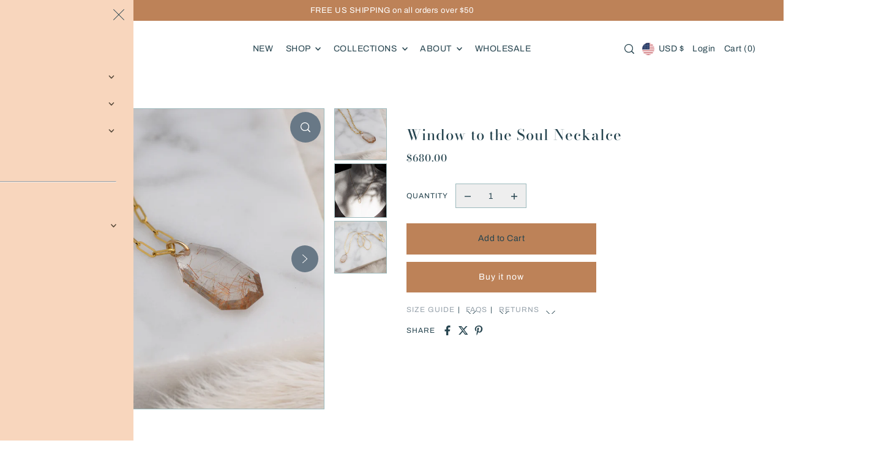

--- FILE ---
content_type: text/html; charset=utf-8
request_url: https://www.brittaambauen.com/collections/fine/products/window-to-the-soul-neckalce
body_size: 66444
content:
<!doctype html>
<html class="no-js supports-no-cookies" lang="en">
  <head>
    <meta charset="utf-8">
    <meta http-equiv="X-UA-Compatible" content="IE=edge">
    <meta name="viewport" content="width=device-width,initial-scale=1">
    <meta name="theme-color" content="#bd8258"><link rel="canonical" href="https://www.brittaambauen.com/products/window-to-the-soul-neckalce"><link rel="preconnect" href="https://cdn.shopify.com" crossorigin><link rel="preconnect" href="https://fonts.shopifycdn.com" crossorigin><!-- Preload onDomain stylesheets and script libraries -->
    <link href="//www.brittaambauen.com/cdn/shop/t/9/assets/theme.css?v=82271049334918590161764858322" rel="stylesheet" type="text/css" media="all" />
    <link href="//www.brittaambauen.com/cdn/shop/t/9/assets/theme.js?v=107879546107608184771764858322" as="script" rel="preload">

    
      <link rel="shortcut icon" href="//www.brittaambauen.com/cdn/shop/files/brittaamabuen_icon_792c216b-e4bc-4314-a45d-56b23f01ab4e.jpg?crop=center&height=32&v=1764859752&width=32" type="image/png">
    

    <title>
      Window to the Soul Neckalce
 &ndash; BRITTA AMBAUEN</title>

    <meta name="description" content="Rutilated Quartz is an illuminator for the soul, lighting the stage for spiritual growth.  It cleanses and energizes the aura, helping one release negative energy.  This necklace features an elegant, elongated, octagonal cut of rutilated quartz, with wisps of gold enhancing the view.  The stone is simply displayed on a">

    

<meta property="og:site_name" content="BRITTA AMBAUEN">
<meta property="og:url" content="https://www.brittaambauen.com/products/window-to-the-soul-neckalce">
<meta property="og:title" content="Window to the Soul Neckalce">
<meta property="og:type" content="product">
<meta property="og:description" content="Rutilated Quartz is an illuminator for the soul, lighting the stage for spiritual growth.  It cleanses and energizes the aura, helping one release negative energy.  This necklace features an elegant, elongated, octagonal cut of rutilated quartz, with wisps of gold enhancing the view.  The stone is simply displayed on a"><meta property="og:image" content="http://www.brittaambauen.com/cdn/shop/files/14k_rutilated_lead.jpg?v=1694721513">
  <meta property="og:image:secure_url" content="https://www.brittaambauen.com/cdn/shop/files/14k_rutilated_lead.jpg?v=1694721513">
  <meta property="og:image:width" content="2714">
  <meta property="og:image:height" content="2714"><meta property="og:price:amount" content="680.00">
  <meta property="og:price:currency" content="USD"><meta name="twitter:card" content="summary_large_image">
<meta name="twitter:title" content="Window to the Soul Neckalce">
<meta name="twitter:description" content="Rutilated Quartz is an illuminator for the soul, lighting the stage for spiritual growth.  It cleanses and energizes the aura, helping one release negative energy.  This necklace features an elegant, elongated, octagonal cut of rutilated quartz, with wisps of gold enhancing the view.  The stone is simply displayed on a">
    
  <script type="application/ld+json">
    {
      "@context": "https://schema.org",
      "@type": "Product",
      "id": "window-to-the-soul-neckalce",
      "url": "https:\/\/www.brittaambauen.com\/products\/window-to-the-soul-neckalce",
      "image": "\/\/www.brittaambauen.com\/cdn\/shop\/files\/14k_rutilated_lead.jpg?v=1694721513\u0026width=1024",
      "name": "Window to the Soul Neckalce",
      "brand": {
         "@type": "Brand",
         "name": "BRITTA AMBAUEN"
       },
      "description": "Rutilated Quartz is an illuminator for the soul, lighting the stage for spiritual growth.  It cleanses and energizes the aura, helping one release negative energy.  \nThis necklace features an elegant, elongated, octagonal cut of rutilated quartz, with wisps of gold enhancing the view.  The stone is simply displayed on a chain of solid 14k gold.  \n\n14k gold\n18\" length\nstone is 3\/4\" tall\n","sku": 41461852897339,"offers": [
         
         {
            "@type": "Offer",
            "price" : 680.0,
            "priceCurrency": "USD",
            "availability": "http://schema.org/InStock",
            "priceValidUntil": "2030-01-01",
            "url": "\/products\/window-to-the-soul-neckalce"
          }
        
      ]
    }
  </script>
 

    <script src="//www.brittaambauen.com/cdn/shop/t/9/assets/theme.js?v=107879546107608184771764858322" defer></script>

    <script src="//www.brittaambauen.com/cdn/shopifycloud/storefront/assets/themes_support/shopify_common-5f594365.js" defer="defer"></script>

    <script>window.performance && window.performance.mark && window.performance.mark('shopify.content_for_header.start');</script><meta name="facebook-domain-verification" content="qzxwfkw9splpr5icvwhzafkil1vcq8">
<meta name="facebook-domain-verification" content="kjh6rvy9x3ygedihs8g8cqjg2tcijy">
<meta name="google-site-verification" content="_-5eHMN51NwBDMwJeEiw6N3qPzT45DVcd7xnnXVNfN8">
<meta id="shopify-digital-wallet" name="shopify-digital-wallet" content="/30937088059/digital_wallets/dialog">
<meta name="shopify-checkout-api-token" content="f3e6942a210fefa1a7e6ae622157bd54">
<meta id="in-context-paypal-metadata" data-shop-id="30937088059" data-venmo-supported="false" data-environment="production" data-locale="en_US" data-paypal-v4="true" data-currency="USD">
<link rel="alternate" type="application/json+oembed" href="https://www.brittaambauen.com/products/window-to-the-soul-neckalce.oembed">
<script async="async" src="/checkouts/internal/preloads.js?locale=en-US"></script>
<link rel="preconnect" href="https://shop.app" crossorigin="anonymous">
<script async="async" src="https://shop.app/checkouts/internal/preloads.js?locale=en-US&shop_id=30937088059" crossorigin="anonymous"></script>
<script id="apple-pay-shop-capabilities" type="application/json">{"shopId":30937088059,"countryCode":"US","currencyCode":"USD","merchantCapabilities":["supports3DS"],"merchantId":"gid:\/\/shopify\/Shop\/30937088059","merchantName":"BRITTA AMBAUEN","requiredBillingContactFields":["postalAddress","email"],"requiredShippingContactFields":["postalAddress","email"],"shippingType":"shipping","supportedNetworks":["visa","masterCard","amex","discover","elo","jcb"],"total":{"type":"pending","label":"BRITTA AMBAUEN","amount":"1.00"},"shopifyPaymentsEnabled":true,"supportsSubscriptions":true}</script>
<script id="shopify-features" type="application/json">{"accessToken":"f3e6942a210fefa1a7e6ae622157bd54","betas":["rich-media-storefront-analytics"],"domain":"www.brittaambauen.com","predictiveSearch":true,"shopId":30937088059,"locale":"en"}</script>
<script>var Shopify = Shopify || {};
Shopify.shop = "britta-ambauen-jewelry.myshopify.com";
Shopify.locale = "en";
Shopify.currency = {"active":"USD","rate":"1.0"};
Shopify.country = "US";
Shopify.theme = {"name":"Forge","id":136094646331,"schema_name":"Forge","schema_version":"5.1.2","theme_store_id":1492,"role":"main"};
Shopify.theme.handle = "null";
Shopify.theme.style = {"id":null,"handle":null};
Shopify.cdnHost = "www.brittaambauen.com/cdn";
Shopify.routes = Shopify.routes || {};
Shopify.routes.root = "/";</script>
<script type="module">!function(o){(o.Shopify=o.Shopify||{}).modules=!0}(window);</script>
<script>!function(o){function n(){var o=[];function n(){o.push(Array.prototype.slice.apply(arguments))}return n.q=o,n}var t=o.Shopify=o.Shopify||{};t.loadFeatures=n(),t.autoloadFeatures=n()}(window);</script>
<script>
  window.ShopifyPay = window.ShopifyPay || {};
  window.ShopifyPay.apiHost = "shop.app\/pay";
  window.ShopifyPay.redirectState = null;
</script>
<script id="shop-js-analytics" type="application/json">{"pageType":"product"}</script>
<script defer="defer" async type="module" src="//www.brittaambauen.com/cdn/shopifycloud/shop-js/modules/v2/client.init-shop-cart-sync_BT-GjEfc.en.esm.js"></script>
<script defer="defer" async type="module" src="//www.brittaambauen.com/cdn/shopifycloud/shop-js/modules/v2/chunk.common_D58fp_Oc.esm.js"></script>
<script defer="defer" async type="module" src="//www.brittaambauen.com/cdn/shopifycloud/shop-js/modules/v2/chunk.modal_xMitdFEc.esm.js"></script>
<script type="module">
  await import("//www.brittaambauen.com/cdn/shopifycloud/shop-js/modules/v2/client.init-shop-cart-sync_BT-GjEfc.en.esm.js");
await import("//www.brittaambauen.com/cdn/shopifycloud/shop-js/modules/v2/chunk.common_D58fp_Oc.esm.js");
await import("//www.brittaambauen.com/cdn/shopifycloud/shop-js/modules/v2/chunk.modal_xMitdFEc.esm.js");

  window.Shopify.SignInWithShop?.initShopCartSync?.({"fedCMEnabled":true,"windoidEnabled":true});

</script>
<script>
  window.Shopify = window.Shopify || {};
  if (!window.Shopify.featureAssets) window.Shopify.featureAssets = {};
  window.Shopify.featureAssets['shop-js'] = {"shop-cart-sync":["modules/v2/client.shop-cart-sync_DZOKe7Ll.en.esm.js","modules/v2/chunk.common_D58fp_Oc.esm.js","modules/v2/chunk.modal_xMitdFEc.esm.js"],"init-fed-cm":["modules/v2/client.init-fed-cm_B6oLuCjv.en.esm.js","modules/v2/chunk.common_D58fp_Oc.esm.js","modules/v2/chunk.modal_xMitdFEc.esm.js"],"shop-cash-offers":["modules/v2/client.shop-cash-offers_D2sdYoxE.en.esm.js","modules/v2/chunk.common_D58fp_Oc.esm.js","modules/v2/chunk.modal_xMitdFEc.esm.js"],"shop-login-button":["modules/v2/client.shop-login-button_QeVjl5Y3.en.esm.js","modules/v2/chunk.common_D58fp_Oc.esm.js","modules/v2/chunk.modal_xMitdFEc.esm.js"],"pay-button":["modules/v2/client.pay-button_DXTOsIq6.en.esm.js","modules/v2/chunk.common_D58fp_Oc.esm.js","modules/v2/chunk.modal_xMitdFEc.esm.js"],"shop-button":["modules/v2/client.shop-button_DQZHx9pm.en.esm.js","modules/v2/chunk.common_D58fp_Oc.esm.js","modules/v2/chunk.modal_xMitdFEc.esm.js"],"avatar":["modules/v2/client.avatar_BTnouDA3.en.esm.js"],"init-windoid":["modules/v2/client.init-windoid_CR1B-cfM.en.esm.js","modules/v2/chunk.common_D58fp_Oc.esm.js","modules/v2/chunk.modal_xMitdFEc.esm.js"],"init-shop-for-new-customer-accounts":["modules/v2/client.init-shop-for-new-customer-accounts_C_vY_xzh.en.esm.js","modules/v2/client.shop-login-button_QeVjl5Y3.en.esm.js","modules/v2/chunk.common_D58fp_Oc.esm.js","modules/v2/chunk.modal_xMitdFEc.esm.js"],"init-shop-email-lookup-coordinator":["modules/v2/client.init-shop-email-lookup-coordinator_BI7n9ZSv.en.esm.js","modules/v2/chunk.common_D58fp_Oc.esm.js","modules/v2/chunk.modal_xMitdFEc.esm.js"],"init-shop-cart-sync":["modules/v2/client.init-shop-cart-sync_BT-GjEfc.en.esm.js","modules/v2/chunk.common_D58fp_Oc.esm.js","modules/v2/chunk.modal_xMitdFEc.esm.js"],"shop-toast-manager":["modules/v2/client.shop-toast-manager_DiYdP3xc.en.esm.js","modules/v2/chunk.common_D58fp_Oc.esm.js","modules/v2/chunk.modal_xMitdFEc.esm.js"],"init-customer-accounts":["modules/v2/client.init-customer-accounts_D9ZNqS-Q.en.esm.js","modules/v2/client.shop-login-button_QeVjl5Y3.en.esm.js","modules/v2/chunk.common_D58fp_Oc.esm.js","modules/v2/chunk.modal_xMitdFEc.esm.js"],"init-customer-accounts-sign-up":["modules/v2/client.init-customer-accounts-sign-up_iGw4briv.en.esm.js","modules/v2/client.shop-login-button_QeVjl5Y3.en.esm.js","modules/v2/chunk.common_D58fp_Oc.esm.js","modules/v2/chunk.modal_xMitdFEc.esm.js"],"shop-follow-button":["modules/v2/client.shop-follow-button_CqMgW2wH.en.esm.js","modules/v2/chunk.common_D58fp_Oc.esm.js","modules/v2/chunk.modal_xMitdFEc.esm.js"],"checkout-modal":["modules/v2/client.checkout-modal_xHeaAweL.en.esm.js","modules/v2/chunk.common_D58fp_Oc.esm.js","modules/v2/chunk.modal_xMitdFEc.esm.js"],"shop-login":["modules/v2/client.shop-login_D91U-Q7h.en.esm.js","modules/v2/chunk.common_D58fp_Oc.esm.js","modules/v2/chunk.modal_xMitdFEc.esm.js"],"lead-capture":["modules/v2/client.lead-capture_BJmE1dJe.en.esm.js","modules/v2/chunk.common_D58fp_Oc.esm.js","modules/v2/chunk.modal_xMitdFEc.esm.js"],"payment-terms":["modules/v2/client.payment-terms_Ci9AEqFq.en.esm.js","modules/v2/chunk.common_D58fp_Oc.esm.js","modules/v2/chunk.modal_xMitdFEc.esm.js"]};
</script>
<script>(function() {
  var isLoaded = false;
  function asyncLoad() {
    if (isLoaded) return;
    isLoaded = true;
    var urls = ["https:\/\/storage.nfcube.com\/instafeed-42aeb1ac93392a1397ee5b0786e2ca7d.js?shop=britta-ambauen-jewelry.myshopify.com","https:\/\/cdn.shopify.com\/s\/files\/1\/0309\/3708\/8059\/t\/3\/assets\/loy_30937088059.js?v=1739926030\u0026shop=britta-ambauen-jewelry.myshopify.com"];
    for (var i = 0; i < urls.length; i++) {
      var s = document.createElement('script');
      s.type = 'text/javascript';
      s.async = true;
      s.src = urls[i];
      var x = document.getElementsByTagName('script')[0];
      x.parentNode.insertBefore(s, x);
    }
  };
  if(window.attachEvent) {
    window.attachEvent('onload', asyncLoad);
  } else {
    window.addEventListener('load', asyncLoad, false);
  }
})();</script>
<script id="__st">var __st={"a":30937088059,"offset":-28800,"reqid":"5e5cc12a-5be2-421c-ba57-b59485c90ced-1769398827","pageurl":"www.brittaambauen.com\/collections\/fine\/products\/window-to-the-soul-neckalce","u":"f0b092f5ff56","p":"product","rtyp":"product","rid":7191205216315};</script>
<script>window.ShopifyPaypalV4VisibilityTracking = true;</script>
<script id="captcha-bootstrap">!function(){'use strict';const t='contact',e='account',n='new_comment',o=[[t,t],['blogs',n],['comments',n],[t,'customer']],c=[[e,'customer_login'],[e,'guest_login'],[e,'recover_customer_password'],[e,'create_customer']],r=t=>t.map((([t,e])=>`form[action*='/${t}']:not([data-nocaptcha='true']) input[name='form_type'][value='${e}']`)).join(','),a=t=>()=>t?[...document.querySelectorAll(t)].map((t=>t.form)):[];function s(){const t=[...o],e=r(t);return a(e)}const i='password',u='form_key',d=['recaptcha-v3-token','g-recaptcha-response','h-captcha-response',i],f=()=>{try{return window.sessionStorage}catch{return}},m='__shopify_v',_=t=>t.elements[u];function p(t,e,n=!1){try{const o=window.sessionStorage,c=JSON.parse(o.getItem(e)),{data:r}=function(t){const{data:e,action:n}=t;return t[m]||n?{data:e,action:n}:{data:t,action:n}}(c);for(const[e,n]of Object.entries(r))t.elements[e]&&(t.elements[e].value=n);n&&o.removeItem(e)}catch(o){console.error('form repopulation failed',{error:o})}}const l='form_type',E='cptcha';function T(t){t.dataset[E]=!0}const w=window,h=w.document,L='Shopify',v='ce_forms',y='captcha';let A=!1;((t,e)=>{const n=(g='f06e6c50-85a8-45c8-87d0-21a2b65856fe',I='https://cdn.shopify.com/shopifycloud/storefront-forms-hcaptcha/ce_storefront_forms_captcha_hcaptcha.v1.5.2.iife.js',D={infoText:'Protected by hCaptcha',privacyText:'Privacy',termsText:'Terms'},(t,e,n)=>{const o=w[L][v],c=o.bindForm;if(c)return c(t,g,e,D).then(n);var r;o.q.push([[t,g,e,D],n]),r=I,A||(h.body.append(Object.assign(h.createElement('script'),{id:'captcha-provider',async:!0,src:r})),A=!0)});var g,I,D;w[L]=w[L]||{},w[L][v]=w[L][v]||{},w[L][v].q=[],w[L][y]=w[L][y]||{},w[L][y].protect=function(t,e){n(t,void 0,e),T(t)},Object.freeze(w[L][y]),function(t,e,n,w,h,L){const[v,y,A,g]=function(t,e,n){const i=e?o:[],u=t?c:[],d=[...i,...u],f=r(d),m=r(i),_=r(d.filter((([t,e])=>n.includes(e))));return[a(f),a(m),a(_),s()]}(w,h,L),I=t=>{const e=t.target;return e instanceof HTMLFormElement?e:e&&e.form},D=t=>v().includes(t);t.addEventListener('submit',(t=>{const e=I(t);if(!e)return;const n=D(e)&&!e.dataset.hcaptchaBound&&!e.dataset.recaptchaBound,o=_(e),c=g().includes(e)&&(!o||!o.value);(n||c)&&t.preventDefault(),c&&!n&&(function(t){try{if(!f())return;!function(t){const e=f();if(!e)return;const n=_(t);if(!n)return;const o=n.value;o&&e.removeItem(o)}(t);const e=Array.from(Array(32),(()=>Math.random().toString(36)[2])).join('');!function(t,e){_(t)||t.append(Object.assign(document.createElement('input'),{type:'hidden',name:u})),t.elements[u].value=e}(t,e),function(t,e){const n=f();if(!n)return;const o=[...t.querySelectorAll(`input[type='${i}']`)].map((({name:t})=>t)),c=[...d,...o],r={};for(const[a,s]of new FormData(t).entries())c.includes(a)||(r[a]=s);n.setItem(e,JSON.stringify({[m]:1,action:t.action,data:r}))}(t,e)}catch(e){console.error('failed to persist form',e)}}(e),e.submit())}));const S=(t,e)=>{t&&!t.dataset[E]&&(n(t,e.some((e=>e===t))),T(t))};for(const o of['focusin','change'])t.addEventListener(o,(t=>{const e=I(t);D(e)&&S(e,y())}));const B=e.get('form_key'),M=e.get(l),P=B&&M;t.addEventListener('DOMContentLoaded',(()=>{const t=y();if(P)for(const e of t)e.elements[l].value===M&&p(e,B);[...new Set([...A(),...v().filter((t=>'true'===t.dataset.shopifyCaptcha))])].forEach((e=>S(e,t)))}))}(h,new URLSearchParams(w.location.search),n,t,e,['guest_login'])})(!0,!0)}();</script>
<script integrity="sha256-4kQ18oKyAcykRKYeNunJcIwy7WH5gtpwJnB7kiuLZ1E=" data-source-attribution="shopify.loadfeatures" defer="defer" src="//www.brittaambauen.com/cdn/shopifycloud/storefront/assets/storefront/load_feature-a0a9edcb.js" crossorigin="anonymous"></script>
<script crossorigin="anonymous" defer="defer" src="//www.brittaambauen.com/cdn/shopifycloud/storefront/assets/shopify_pay/storefront-65b4c6d7.js?v=20250812"></script>
<script data-source-attribution="shopify.dynamic_checkout.dynamic.init">var Shopify=Shopify||{};Shopify.PaymentButton=Shopify.PaymentButton||{isStorefrontPortableWallets:!0,init:function(){window.Shopify.PaymentButton.init=function(){};var t=document.createElement("script");t.src="https://www.brittaambauen.com/cdn/shopifycloud/portable-wallets/latest/portable-wallets.en.js",t.type="module",document.head.appendChild(t)}};
</script>
<script data-source-attribution="shopify.dynamic_checkout.buyer_consent">
  function portableWalletsHideBuyerConsent(e){var t=document.getElementById("shopify-buyer-consent"),n=document.getElementById("shopify-subscription-policy-button");t&&n&&(t.classList.add("hidden"),t.setAttribute("aria-hidden","true"),n.removeEventListener("click",e))}function portableWalletsShowBuyerConsent(e){var t=document.getElementById("shopify-buyer-consent"),n=document.getElementById("shopify-subscription-policy-button");t&&n&&(t.classList.remove("hidden"),t.removeAttribute("aria-hidden"),n.addEventListener("click",e))}window.Shopify?.PaymentButton&&(window.Shopify.PaymentButton.hideBuyerConsent=portableWalletsHideBuyerConsent,window.Shopify.PaymentButton.showBuyerConsent=portableWalletsShowBuyerConsent);
</script>
<script>
  function portableWalletsCleanup(e){e&&e.src&&console.error("Failed to load portable wallets script "+e.src);var t=document.querySelectorAll("shopify-accelerated-checkout .shopify-payment-button__skeleton, shopify-accelerated-checkout-cart .wallet-cart-button__skeleton"),e=document.getElementById("shopify-buyer-consent");for(let e=0;e<t.length;e++)t[e].remove();e&&e.remove()}function portableWalletsNotLoadedAsModule(e){e instanceof ErrorEvent&&"string"==typeof e.message&&e.message.includes("import.meta")&&"string"==typeof e.filename&&e.filename.includes("portable-wallets")&&(window.removeEventListener("error",portableWalletsNotLoadedAsModule),window.Shopify.PaymentButton.failedToLoad=e,"loading"===document.readyState?document.addEventListener("DOMContentLoaded",window.Shopify.PaymentButton.init):window.Shopify.PaymentButton.init())}window.addEventListener("error",portableWalletsNotLoadedAsModule);
</script>

<script type="module" src="https://www.brittaambauen.com/cdn/shopifycloud/portable-wallets/latest/portable-wallets.en.js" onError="portableWalletsCleanup(this)" crossorigin="anonymous"></script>
<script nomodule>
  document.addEventListener("DOMContentLoaded", portableWalletsCleanup);
</script>

<link id="shopify-accelerated-checkout-styles" rel="stylesheet" media="screen" href="https://www.brittaambauen.com/cdn/shopifycloud/portable-wallets/latest/accelerated-checkout-backwards-compat.css" crossorigin="anonymous">
<style id="shopify-accelerated-checkout-cart">
        #shopify-buyer-consent {
  margin-top: 1em;
  display: inline-block;
  width: 100%;
}

#shopify-buyer-consent.hidden {
  display: none;
}

#shopify-subscription-policy-button {
  background: none;
  border: none;
  padding: 0;
  text-decoration: underline;
  font-size: inherit;
  cursor: pointer;
}

#shopify-subscription-policy-button::before {
  box-shadow: none;
}

      </style>

<script>window.performance && window.performance.mark && window.performance.mark('shopify.content_for_header.end');</script>

    

<style data-shopify>

@font-face {
  font-family: Archivo;
  font-weight: 400;
  font-style: normal;
  font-display: swap;
  src: url("//www.brittaambauen.com/cdn/fonts/archivo/archivo_n4.dc8d917cc69af0a65ae04d01fd8eeab28a3573c9.woff2") format("woff2"),
       url("//www.brittaambauen.com/cdn/fonts/archivo/archivo_n4.bd6b9c34fdb81d7646836be8065ce3c80a2cc984.woff") format("woff");
}

@font-face {
  font-family: Archivo;
  font-weight: 700;
  font-style: normal;
  font-display: swap;
  src: url("//www.brittaambauen.com/cdn/fonts/archivo/archivo_n7.651b020b3543640c100112be6f1c1b8e816c7f13.woff2") format("woff2"),
       url("//www.brittaambauen.com/cdn/fonts/archivo/archivo_n7.7e9106d320e6594976a7dcb57957f3e712e83c96.woff") format("woff");
}

@font-face {
  font-family: Archivo;
  font-weight: 400;
  font-style: italic;
  font-display: swap;
  src: url("//www.brittaambauen.com/cdn/fonts/archivo/archivo_i4.37d8c4e02dc4f8e8b559f47082eb24a5c48c2908.woff2") format("woff2"),
       url("//www.brittaambauen.com/cdn/fonts/archivo/archivo_i4.839d35d75c605237591e73815270f86ab696602c.woff") format("woff");
}

@font-face {
  font-family: Archivo;
  font-weight: 700;
  font-style: italic;
  font-display: swap;
  src: url("//www.brittaambauen.com/cdn/fonts/archivo/archivo_i7.3dc798c6f261b8341dd97dd5c78d97d457c63517.woff2") format("woff2"),
       url("//www.brittaambauen.com/cdn/fonts/archivo/archivo_i7.3b65e9d326e7379bd5f15bcb927c5d533d950ff6.woff") format("woff");
}

@font-face {
  font-family: "Bodoni Moda";
  font-weight: 500;
  font-style: normal;
  font-display: swap;
  src: url("//www.brittaambauen.com/cdn/fonts/bodoni_moda/bodonimoda_n5.36d0da1db617c453fb46e8089790ab6dc72c2356.woff2") format("woff2"),
       url("//www.brittaambauen.com/cdn/fonts/bodoni_moda/bodonimoda_n5.40f612bab009769f87511096f185d9228ad3baa3.woff") format("woff");
}

@font-face {
  font-family: Archivo;
  font-weight: 400;
  font-style: normal;
  font-display: swap;
  src: url("//www.brittaambauen.com/cdn/fonts/archivo/archivo_n4.dc8d917cc69af0a65ae04d01fd8eeab28a3573c9.woff2") format("woff2"),
       url("//www.brittaambauen.com/cdn/fonts/archivo/archivo_n4.bd6b9c34fdb81d7646836be8065ce3c80a2cc984.woff") format("woff");
}

:root {
  --heading-family: "Bodoni Moda", serif;
  --heading-weight: 500;
  --heading-style: normal;
  --heading-spacing: 1px;
  --heading-align: center;

  --main-family: Archivo, sans-serif;
  --main-weight: 400;
  --main-style: normal;
  --main-spacing: 0.5px;

  --nav-family: Archivo, sans-serif;
  --nav-weight: 400;
  --nav-style: normal;
  --nav-spacing: 0.5px;
  --nav-transform: unset;

  --font-size: 14px;
  --nav-size: 14px;
  --h1-size: 30px;
  --h2-size: 24px;
  --h3-size: 18px;
  --h4-size: calc(var(--font-size) + 2px);
  --h5-size: calc(var(--font-size) + 1px);

  --font-size-sm: calc(14px - 2px);
  --font-size-reset: 14px;

  --buttons-transform: unset;
  --buttons-border-weight: 1px;
  --buttons-corners: 0;
  --buttons-spacing: 1px;
  --form-border-weight: 1px;

  --slideout-desktop: 550px;
  --slideout-desktop-n: -550px;
  --slideout-mobile: 100%;
  --slideout-mobile-n: -100%;

  --keyboard-focus: #9E9E9E;
  --keyboard-border-style: dashed;
  --keyboard-border-weight: 1px;
  --keyboard-border-offset-weight: -1px;

  --scheme-1-bg: #FFFFFF;
  --scheme-1-text: #554838;
  --scheme-1-hover: #eeeeee;

  --scheme-2-bg: #f8d6bd;
  --scheme-2-text: #554838;
  --scheme-2-hover: #9cb9bc;

  --scheme-3-bg-light: #d9e4e5;
  --scheme-3-bg: #9cb9bc;
  --scheme-3-text: #FFFFFF;
  --scheme-3-hover: #f8d6bd;

  --background: #FFFFFF;
  --background-dark: #cccccc;
  --text-color-light: #4f8ea5;
  --text-color: #26444f;
  --forms-bg: #eeeeee;
  --dotted-color: #9cb9bc;
  --sale-color: #bd8258;
  --sale-color-dark: #7d5132;
  --sale-color-light: #dab9a1;
  --announcement-bg: #bd8258;
  --announcement-text: #FFFFFF;
  --announcement-hover: #f8d6bd;
  --mobile-header-bg: #FFFFFF;
  --mobile-header-text: #26444f;
  --header-bg: #FFFFFF;
  --header-text: #26444f;
  --header-hover: #98a3ac;
  --header-overlay-color: #ffffff;
  --button-bg: #bd8258;
  --button-text: #FFFFFF;
  --button-hover: #98a3ac;
  --secondary-button-bg: #bd8258;
  --secondary-button-text: #26444f;
  --secondary-button-hover: #98a3ac;
  --swatch-accent: #98a3ac;
  --gold-swatch:#f1ca8b;
  --rose-gold-swatch:#e2a79f;
  --silver-swatch:#d5d7d8;
  --platinum-swatch:#757575;
  --copper-swatch:#bd6f2c;
  --directional-bg: #687886;
  --directional-text: #ffffff;
  --directional-hover: #98a3ac;
  --footer-bg: #26444f;
  --footer-text: #FFFFFF;
  --footer-hover: #9cb9bc;
  --error-msg-dark: #BF3333;
  --error-msg-light: #fcf5f5;
  --success-msg-dark: #43664a;
  --success-msg-light: #a8cbaf;
  --slideshow-btn-height: 34px;
  --slideshow-btn-width: 34px;
  --section-padding: 60px;
  --section-background: transparent;
  --section-overlay-color: 0, 0, 0;
  --section-overlay-opacity: 0;
  --placeholder-background: rgba(38, 68, 79, 0.7);
  --placeholder-fill: rgba(38, 68, 79, 0.3);

  --color-body-text: var(--text-color);
  --color-body: var(--background);
  --color-bg: var(--background);

  --star-active: rgb(38, 68, 79);
  --star-inactive: rgb(93, 154, 177);

  --age-text-color: #262b2c;
  --age-bg-color: #faf4e8;

  --slideout-background: var(--background);
  --slideout-width: var(--slideout-desktop);
  --slideout-transition-duration: 0.2s;
  --slideout-backdrop: rgb(30, 30, 30, 0.5);
  --modal-transition-duration: 0.2s;
  --modal-timing-function: ease-in-out;
  --modal-backdrop: rgba(30, 30, 30, 0.5);
}
.ajax-cart__free-shipping .cart-shipping-countdown {
  background-color: var(--scheme-1-bg);
  color: var(--scheme-1-text);
}
.ajax-cart__free-shipping p, .ajax-cart__free-shipping span, .ajax-cart__free-shipping small {
  color: var(--scheme-1-text);
}
.cart-shipping-countdown__meter {
  background-color: var(--scheme-1-text);
}
.cart-shipping-countdown__meter > span {
  background-color: var(--swatch-accent);
}
.product-form__upsell-item--outer {
  background-color: var(--scheme-2-bg);
}
.product-form__upsell-info--inner p,
.product-form__upsell-info--inner a,
.product-form__upsell-info--inner span,
.product-form_upsell-buttons .btn-border-link {
  color: var(--scheme-2-text);
}
.product-form_upsell-buttons .btn-border-link:before, .product-form_upsell-buttons .btn-border-link:after,
.product-form_upsell-buttons .btn-border-link span:before, .product-form_upsell-buttons .btn-border-link span:after {
  background-color: var(--scheme-2-text);
}
@media (max-width: 740px) {
  :root {
    --font-size: calc(14px - (14px * 0.15));
    --nav-size: calc(14px - (14px * 0.15));
    --h1-size: calc(30px - (30px * 0.15));
    --h2-size: calc(24px - (24px * 0.15));
    --h3-size: calc(18px - (18px * 0.15));
    --h4-size: calc(var(--font-size) + 2px);
    --h5-size: calc(var(--font-size) + 1px);
    --font-size-sm: calc(14px - (14px * 0.15) - 2px);
    --font-size-reset: calc(14px - (14px * 0.15));
  }
}/* ---- Custom Metal CSS Colors ----*/
  [data-swatch-color="yellow-gold"],
  [data-swatch-color="gold"],
  [data-swatch-color="10kt-gold"],
  [data-swatch-color="10kt-yellow-gold"],
  [data-swatch-color="14kt-gold"],
  [data-swatch-color="14kt-yellow-gold"],
  [data-swatch-color="18kt-gold"],
  [data-swatch-color="18kt-yellow-gold"],
  [data-swatch-color="22kt-gold"],
  [data-swatch-color="22kt-yellow-gold"],
  [data-swatch-color="24kt-gold"],
  [data-swatch-color="24kt-yellow-gold"] {
    background: var(--gold-swatch) !important;
  }

  [data-swatch-color="rose-gold"],
  [data-swatch-color="10kt-rose-gold"],
  [data-swatch-color="14kt-rose-gold"],
  [data-swatch-color="18kt-rose-gold"],
  [data-swatch-color="22kt-rose-gold"],
  [data-swatch-color="24kt-rose-gold"]     {
    background: var(--rose-gold-swatch) !important;
  }

  [data-swatch-color="10kt-white-gold"],
  [data-swatch-color="14kt-white-gold"],
  [data-swatch-color="18kt-white-gold"],
  [data-swatch-color="22kt-white-gold"],
  [data-swatch-color="24kt-white-gold"],
  [data-swatch-color="white-gold"],
  [data-swatch-color="silver"],
  [data-swatch-color="sterling-silver"],
  [data-swatch-color="925-silver"] {
    background: var(--silver-swatch) !important;
  }

  [data-swatch-color="platinum"] {
    background: var(--platinum-swatch) !important;
  }

  [data-swatch-color="copper"] {
    background: var(--copper-swatch) !important;
  }/* ---- Custom Metal KT labels ----*/
  .swatches__swatch--color [data-swatch-color="10kt-gold"]:after,
  .swatches__swatch--color [data-swatch-color="10kt-yellow-gold"]:after,
  .swatches__swatch--color [data-swatch-color="10kt-white-gold"]:after,
  .swatches__swatch--color [data-swatch-color="10kt-rose-gold"]:after {
    content: '10kt';
    color: var(--text-color);
    font-size: 11px;
    position: absolute;
    left: 50%;
    top: 50%;
    transform: translate(-50%, -50%);
    line-height: 0;
  }

  .swatches__swatch--color [data-swatch-color="14kt-gold"]:after,
  .swatches__swatch--color [data-swatch-color="14kt-yellow-gold"]:after,
  .swatches__swatch--color [data-swatch-color="14kt-white-gold"]:after,
  .swatches__swatch--color [data-swatch-color="14kt-rose-gold"]:after {
    content: '14kt';
    color: var(--text-color);
    font-size: 11px;
    position: absolute;
    left: 50%;
    top: 50%;
    transform: translate(-50%, -50%);
    line-height: 0;
  }

  .swatches__swatch--color [data-swatch-color="18kt-gold"]:after,
  .swatches__swatch--color [data-swatch-color="18kt-white-gold"]:after,
  .swatches__swatch--color [data-swatch-color="18kt-yellow-gold"]:after,
  .swatches__swatch--color [data-swatch-color="18kt-rose-gold"]:after {
    content: '18kt';
    color: var(--text-color);
    font-size: 11px;
    position: absolute;
    left: 50%;
    top: 50%;
    transform: translate(-50%, -50%);
    line-height: 0;
  }

  .swatches__swatch--color [data-swatch-color="22kt-gold"]:after,
  .swatches__swatch--color [data-swatch-color="22kt-white-gold"]:after,
  .swatches__swatch--color [data-swatch-color="22kt-yellow-gold"]:after,
  .swatches__swatch--color [data-swatch-color="22kt-rose-gold"]:after {
    content: '22kt';
    color: var(--text-color);
    font-size: 11px;
    position: absolute;
    left: 50%;
    top: 50%;
    transform: translate(-50%, -50%);
    line-height: 0;
  }

  .swatches__swatch--color [data-swatch-color="24kt-gold"]:after,
  .swatches__swatch--color [data-swatch-color="24kt-white-gold"]:after,
  .swatches__swatch--color [data-swatch-color="24kt-yellow-gold"]:after,
  .swatches__swatch--color [data-swatch-color="24kt-rose-gold"]:after {
    content: '24kt';
    color: var(--text-color);
    font-size: 11px;
    position: absolute;
    left: 50%;
    top: 50%;
    transform: translate(-50%, -50%);
    line-height: 0;
  }</style>


    <link href="//www.brittaambauen.com/cdn/shop/t/9/assets/theme.css?v=82271049334918590161764858322" rel="stylesheet" type="text/css" media="all" />
<link rel="preload" as="font" href="//www.brittaambauen.com/cdn/fonts/archivo/archivo_n4.dc8d917cc69af0a65ae04d01fd8eeab28a3573c9.woff2" type="font/woff2" crossorigin><link rel="preload" as="font" href="//www.brittaambauen.com/cdn/fonts/bodoni_moda/bodonimoda_n5.36d0da1db617c453fb46e8089790ab6dc72c2356.woff2" type="font/woff2" crossorigin><link rel="preload" as="font" href="//www.brittaambauen.com/cdn/fonts/archivo/archivo_n4.dc8d917cc69af0a65ae04d01fd8eeab28a3573c9.woff2" type="font/woff2" crossorigin><script>
      document.documentElement.className = document.documentElement.className.replace('no-js', 'js');
    </script>
  <link href="https://monorail-edge.shopifysvc.com" rel="dns-prefetch">
<script>(function(){if ("sendBeacon" in navigator && "performance" in window) {try {var session_token_from_headers = performance.getEntriesByType('navigation')[0].serverTiming.find(x => x.name == '_s').description;} catch {var session_token_from_headers = undefined;}var session_cookie_matches = document.cookie.match(/_shopify_s=([^;]*)/);var session_token_from_cookie = session_cookie_matches && session_cookie_matches.length === 2 ? session_cookie_matches[1] : "";var session_token = session_token_from_headers || session_token_from_cookie || "";function handle_abandonment_event(e) {var entries = performance.getEntries().filter(function(entry) {return /monorail-edge.shopifysvc.com/.test(entry.name);});if (!window.abandonment_tracked && entries.length === 0) {window.abandonment_tracked = true;var currentMs = Date.now();var navigation_start = performance.timing.navigationStart;var payload = {shop_id: 30937088059,url: window.location.href,navigation_start,duration: currentMs - navigation_start,session_token,page_type: "product"};window.navigator.sendBeacon("https://monorail-edge.shopifysvc.com/v1/produce", JSON.stringify({schema_id: "online_store_buyer_site_abandonment/1.1",payload: payload,metadata: {event_created_at_ms: currentMs,event_sent_at_ms: currentMs}}));}}window.addEventListener('pagehide', handle_abandonment_event);}}());</script>
<script id="web-pixels-manager-setup">(function e(e,d,r,n,o){if(void 0===o&&(o={}),!Boolean(null===(a=null===(i=window.Shopify)||void 0===i?void 0:i.analytics)||void 0===a?void 0:a.replayQueue)){var i,a;window.Shopify=window.Shopify||{};var t=window.Shopify;t.analytics=t.analytics||{};var s=t.analytics;s.replayQueue=[],s.publish=function(e,d,r){return s.replayQueue.push([e,d,r]),!0};try{self.performance.mark("wpm:start")}catch(e){}var l=function(){var e={modern:/Edge?\/(1{2}[4-9]|1[2-9]\d|[2-9]\d{2}|\d{4,})\.\d+(\.\d+|)|Firefox\/(1{2}[4-9]|1[2-9]\d|[2-9]\d{2}|\d{4,})\.\d+(\.\d+|)|Chrom(ium|e)\/(9{2}|\d{3,})\.\d+(\.\d+|)|(Maci|X1{2}).+ Version\/(15\.\d+|(1[6-9]|[2-9]\d|\d{3,})\.\d+)([,.]\d+|)( \(\w+\)|)( Mobile\/\w+|) Safari\/|Chrome.+OPR\/(9{2}|\d{3,})\.\d+\.\d+|(CPU[ +]OS|iPhone[ +]OS|CPU[ +]iPhone|CPU IPhone OS|CPU iPad OS)[ +]+(15[._]\d+|(1[6-9]|[2-9]\d|\d{3,})[._]\d+)([._]\d+|)|Android:?[ /-](13[3-9]|1[4-9]\d|[2-9]\d{2}|\d{4,})(\.\d+|)(\.\d+|)|Android.+Firefox\/(13[5-9]|1[4-9]\d|[2-9]\d{2}|\d{4,})\.\d+(\.\d+|)|Android.+Chrom(ium|e)\/(13[3-9]|1[4-9]\d|[2-9]\d{2}|\d{4,})\.\d+(\.\d+|)|SamsungBrowser\/([2-9]\d|\d{3,})\.\d+/,legacy:/Edge?\/(1[6-9]|[2-9]\d|\d{3,})\.\d+(\.\d+|)|Firefox\/(5[4-9]|[6-9]\d|\d{3,})\.\d+(\.\d+|)|Chrom(ium|e)\/(5[1-9]|[6-9]\d|\d{3,})\.\d+(\.\d+|)([\d.]+$|.*Safari\/(?![\d.]+ Edge\/[\d.]+$))|(Maci|X1{2}).+ Version\/(10\.\d+|(1[1-9]|[2-9]\d|\d{3,})\.\d+)([,.]\d+|)( \(\w+\)|)( Mobile\/\w+|) Safari\/|Chrome.+OPR\/(3[89]|[4-9]\d|\d{3,})\.\d+\.\d+|(CPU[ +]OS|iPhone[ +]OS|CPU[ +]iPhone|CPU IPhone OS|CPU iPad OS)[ +]+(10[._]\d+|(1[1-9]|[2-9]\d|\d{3,})[._]\d+)([._]\d+|)|Android:?[ /-](13[3-9]|1[4-9]\d|[2-9]\d{2}|\d{4,})(\.\d+|)(\.\d+|)|Mobile Safari.+OPR\/([89]\d|\d{3,})\.\d+\.\d+|Android.+Firefox\/(13[5-9]|1[4-9]\d|[2-9]\d{2}|\d{4,})\.\d+(\.\d+|)|Android.+Chrom(ium|e)\/(13[3-9]|1[4-9]\d|[2-9]\d{2}|\d{4,})\.\d+(\.\d+|)|Android.+(UC? ?Browser|UCWEB|U3)[ /]?(15\.([5-9]|\d{2,})|(1[6-9]|[2-9]\d|\d{3,})\.\d+)\.\d+|SamsungBrowser\/(5\.\d+|([6-9]|\d{2,})\.\d+)|Android.+MQ{2}Browser\/(14(\.(9|\d{2,})|)|(1[5-9]|[2-9]\d|\d{3,})(\.\d+|))(\.\d+|)|K[Aa][Ii]OS\/(3\.\d+|([4-9]|\d{2,})\.\d+)(\.\d+|)/},d=e.modern,r=e.legacy,n=navigator.userAgent;return n.match(d)?"modern":n.match(r)?"legacy":"unknown"}(),u="modern"===l?"modern":"legacy",c=(null!=n?n:{modern:"",legacy:""})[u],f=function(e){return[e.baseUrl,"/wpm","/b",e.hashVersion,"modern"===e.buildTarget?"m":"l",".js"].join("")}({baseUrl:d,hashVersion:r,buildTarget:u}),m=function(e){var d=e.version,r=e.bundleTarget,n=e.surface,o=e.pageUrl,i=e.monorailEndpoint;return{emit:function(e){var a=e.status,t=e.errorMsg,s=(new Date).getTime(),l=JSON.stringify({metadata:{event_sent_at_ms:s},events:[{schema_id:"web_pixels_manager_load/3.1",payload:{version:d,bundle_target:r,page_url:o,status:a,surface:n,error_msg:t},metadata:{event_created_at_ms:s}}]});if(!i)return console&&console.warn&&console.warn("[Web Pixels Manager] No Monorail endpoint provided, skipping logging."),!1;try{return self.navigator.sendBeacon.bind(self.navigator)(i,l)}catch(e){}var u=new XMLHttpRequest;try{return u.open("POST",i,!0),u.setRequestHeader("Content-Type","text/plain"),u.send(l),!0}catch(e){return console&&console.warn&&console.warn("[Web Pixels Manager] Got an unhandled error while logging to Monorail."),!1}}}}({version:r,bundleTarget:l,surface:e.surface,pageUrl:self.location.href,monorailEndpoint:e.monorailEndpoint});try{o.browserTarget=l,function(e){var d=e.src,r=e.async,n=void 0===r||r,o=e.onload,i=e.onerror,a=e.sri,t=e.scriptDataAttributes,s=void 0===t?{}:t,l=document.createElement("script"),u=document.querySelector("head"),c=document.querySelector("body");if(l.async=n,l.src=d,a&&(l.integrity=a,l.crossOrigin="anonymous"),s)for(var f in s)if(Object.prototype.hasOwnProperty.call(s,f))try{l.dataset[f]=s[f]}catch(e){}if(o&&l.addEventListener("load",o),i&&l.addEventListener("error",i),u)u.appendChild(l);else{if(!c)throw new Error("Did not find a head or body element to append the script");c.appendChild(l)}}({src:f,async:!0,onload:function(){if(!function(){var e,d;return Boolean(null===(d=null===(e=window.Shopify)||void 0===e?void 0:e.analytics)||void 0===d?void 0:d.initialized)}()){var d=window.webPixelsManager.init(e)||void 0;if(d){var r=window.Shopify.analytics;r.replayQueue.forEach((function(e){var r=e[0],n=e[1],o=e[2];d.publishCustomEvent(r,n,o)})),r.replayQueue=[],r.publish=d.publishCustomEvent,r.visitor=d.visitor,r.initialized=!0}}},onerror:function(){return m.emit({status:"failed",errorMsg:"".concat(f," has failed to load")})},sri:function(e){var d=/^sha384-[A-Za-z0-9+/=]+$/;return"string"==typeof e&&d.test(e)}(c)?c:"",scriptDataAttributes:o}),m.emit({status:"loading"})}catch(e){m.emit({status:"failed",errorMsg:(null==e?void 0:e.message)||"Unknown error"})}}})({shopId: 30937088059,storefrontBaseUrl: "https://www.brittaambauen.com",extensionsBaseUrl: "https://extensions.shopifycdn.com/cdn/shopifycloud/web-pixels-manager",monorailEndpoint: "https://monorail-edge.shopifysvc.com/unstable/produce_batch",surface: "storefront-renderer",enabledBetaFlags: ["2dca8a86"],webPixelsConfigList: [{"id":"1223196731","configuration":"{\"accountID\":\"YfqUb4\",\"webPixelConfig\":\"eyJlbmFibGVBZGRlZFRvQ2FydEV2ZW50cyI6IHRydWV9\"}","eventPayloadVersion":"v1","runtimeContext":"STRICT","scriptVersion":"524f6c1ee37bacdca7657a665bdca589","type":"APP","apiClientId":123074,"privacyPurposes":["ANALYTICS","MARKETING"],"dataSharingAdjustments":{"protectedCustomerApprovalScopes":["read_customer_address","read_customer_email","read_customer_name","read_customer_personal_data","read_customer_phone"]}},{"id":"250052667","configuration":"{\"config\":\"{\\\"pixel_id\\\":\\\"AW-753645161\\\",\\\"target_country\\\":\\\"US\\\",\\\"gtag_events\\\":[{\\\"type\\\":\\\"search\\\",\\\"action_label\\\":\\\"AW-753645161\\\/WKUPCIGf-JcDEOnsrucC\\\"},{\\\"type\\\":\\\"begin_checkout\\\",\\\"action_label\\\":\\\"AW-753645161\\\/lhJSCP6e-JcDEOnsrucC\\\"},{\\\"type\\\":\\\"view_item\\\",\\\"action_label\\\":[\\\"AW-753645161\\\/2AzdCPie-JcDEOnsrucC\\\",\\\"MC-9Y4C9BT52S\\\"]},{\\\"type\\\":\\\"purchase\\\",\\\"action_label\\\":[\\\"AW-753645161\\\/AvFGCPWe-JcDEOnsrucC\\\",\\\"MC-9Y4C9BT52S\\\"]},{\\\"type\\\":\\\"page_view\\\",\\\"action_label\\\":[\\\"AW-753645161\\\/4pq4CPKe-JcDEOnsrucC\\\",\\\"MC-9Y4C9BT52S\\\"]},{\\\"type\\\":\\\"add_payment_info\\\",\\\"action_label\\\":\\\"AW-753645161\\\/KWE2CISf-JcDEOnsrucC\\\"},{\\\"type\\\":\\\"add_to_cart\\\",\\\"action_label\\\":\\\"AW-753645161\\\/ikLRCPue-JcDEOnsrucC\\\"}],\\\"enable_monitoring_mode\\\":false}\"}","eventPayloadVersion":"v1","runtimeContext":"OPEN","scriptVersion":"b2a88bafab3e21179ed38636efcd8a93","type":"APP","apiClientId":1780363,"privacyPurposes":[],"dataSharingAdjustments":{"protectedCustomerApprovalScopes":["read_customer_address","read_customer_email","read_customer_name","read_customer_personal_data","read_customer_phone"]}},{"id":"86605883","configuration":"{\"pixel_id\":\"796087074497459\",\"pixel_type\":\"facebook_pixel\",\"metaapp_system_user_token\":\"-\"}","eventPayloadVersion":"v1","runtimeContext":"OPEN","scriptVersion":"ca16bc87fe92b6042fbaa3acc2fbdaa6","type":"APP","apiClientId":2329312,"privacyPurposes":["ANALYTICS","MARKETING","SALE_OF_DATA"],"dataSharingAdjustments":{"protectedCustomerApprovalScopes":["read_customer_address","read_customer_email","read_customer_name","read_customer_personal_data","read_customer_phone"]}},{"id":"32833595","configuration":"{\"tagID\":\"2614465482597\"}","eventPayloadVersion":"v1","runtimeContext":"STRICT","scriptVersion":"18031546ee651571ed29edbe71a3550b","type":"APP","apiClientId":3009811,"privacyPurposes":["ANALYTICS","MARKETING","SALE_OF_DATA"],"dataSharingAdjustments":{"protectedCustomerApprovalScopes":["read_customer_address","read_customer_email","read_customer_name","read_customer_personal_data","read_customer_phone"]}},{"id":"64585787","eventPayloadVersion":"v1","runtimeContext":"LAX","scriptVersion":"1","type":"CUSTOM","privacyPurposes":["ANALYTICS"],"name":"Google Analytics tag (migrated)"},{"id":"shopify-app-pixel","configuration":"{}","eventPayloadVersion":"v1","runtimeContext":"STRICT","scriptVersion":"0450","apiClientId":"shopify-pixel","type":"APP","privacyPurposes":["ANALYTICS","MARKETING"]},{"id":"shopify-custom-pixel","eventPayloadVersion":"v1","runtimeContext":"LAX","scriptVersion":"0450","apiClientId":"shopify-pixel","type":"CUSTOM","privacyPurposes":["ANALYTICS","MARKETING"]}],isMerchantRequest: false,initData: {"shop":{"name":"BRITTA AMBAUEN","paymentSettings":{"currencyCode":"USD"},"myshopifyDomain":"britta-ambauen-jewelry.myshopify.com","countryCode":"US","storefrontUrl":"https:\/\/www.brittaambauen.com"},"customer":null,"cart":null,"checkout":null,"productVariants":[{"price":{"amount":680.0,"currencyCode":"USD"},"product":{"title":"Window to the Soul Neckalce","vendor":"BRITTA AMBAUEN","id":"7191205216315","untranslatedTitle":"Window to the Soul Neckalce","url":"\/products\/window-to-the-soul-neckalce","type":"Necklace"},"id":"41461852897339","image":{"src":"\/\/www.brittaambauen.com\/cdn\/shop\/files\/14k_rutilated_lead.jpg?v=1694721513"},"sku":"","title":"Default Title","untranslatedTitle":"Default Title"}],"purchasingCompany":null},},"https://www.brittaambauen.com/cdn","fcfee988w5aeb613cpc8e4bc33m6693e112",{"modern":"","legacy":""},{"shopId":"30937088059","storefrontBaseUrl":"https:\/\/www.brittaambauen.com","extensionBaseUrl":"https:\/\/extensions.shopifycdn.com\/cdn\/shopifycloud\/web-pixels-manager","surface":"storefront-renderer","enabledBetaFlags":"[\"2dca8a86\"]","isMerchantRequest":"false","hashVersion":"fcfee988w5aeb613cpc8e4bc33m6693e112","publish":"custom","events":"[[\"page_viewed\",{}],[\"product_viewed\",{\"productVariant\":{\"price\":{\"amount\":680.0,\"currencyCode\":\"USD\"},\"product\":{\"title\":\"Window to the Soul Neckalce\",\"vendor\":\"BRITTA AMBAUEN\",\"id\":\"7191205216315\",\"untranslatedTitle\":\"Window to the Soul Neckalce\",\"url\":\"\/products\/window-to-the-soul-neckalce\",\"type\":\"Necklace\"},\"id\":\"41461852897339\",\"image\":{\"src\":\"\/\/www.brittaambauen.com\/cdn\/shop\/files\/14k_rutilated_lead.jpg?v=1694721513\"},\"sku\":\"\",\"title\":\"Default Title\",\"untranslatedTitle\":\"Default Title\"}}]]"});</script><script>
  window.ShopifyAnalytics = window.ShopifyAnalytics || {};
  window.ShopifyAnalytics.meta = window.ShopifyAnalytics.meta || {};
  window.ShopifyAnalytics.meta.currency = 'USD';
  var meta = {"product":{"id":7191205216315,"gid":"gid:\/\/shopify\/Product\/7191205216315","vendor":"BRITTA AMBAUEN","type":"Necklace","handle":"window-to-the-soul-neckalce","variants":[{"id":41461852897339,"price":68000,"name":"Window to the Soul Neckalce","public_title":null,"sku":""}],"remote":false},"page":{"pageType":"product","resourceType":"product","resourceId":7191205216315,"requestId":"5e5cc12a-5be2-421c-ba57-b59485c90ced-1769398827"}};
  for (var attr in meta) {
    window.ShopifyAnalytics.meta[attr] = meta[attr];
  }
</script>
<script class="analytics">
  (function () {
    var customDocumentWrite = function(content) {
      var jquery = null;

      if (window.jQuery) {
        jquery = window.jQuery;
      } else if (window.Checkout && window.Checkout.$) {
        jquery = window.Checkout.$;
      }

      if (jquery) {
        jquery('body').append(content);
      }
    };

    var hasLoggedConversion = function(token) {
      if (token) {
        return document.cookie.indexOf('loggedConversion=' + token) !== -1;
      }
      return false;
    }

    var setCookieIfConversion = function(token) {
      if (token) {
        var twoMonthsFromNow = new Date(Date.now());
        twoMonthsFromNow.setMonth(twoMonthsFromNow.getMonth() + 2);

        document.cookie = 'loggedConversion=' + token + '; expires=' + twoMonthsFromNow;
      }
    }

    var trekkie = window.ShopifyAnalytics.lib = window.trekkie = window.trekkie || [];
    if (trekkie.integrations) {
      return;
    }
    trekkie.methods = [
      'identify',
      'page',
      'ready',
      'track',
      'trackForm',
      'trackLink'
    ];
    trekkie.factory = function(method) {
      return function() {
        var args = Array.prototype.slice.call(arguments);
        args.unshift(method);
        trekkie.push(args);
        return trekkie;
      };
    };
    for (var i = 0; i < trekkie.methods.length; i++) {
      var key = trekkie.methods[i];
      trekkie[key] = trekkie.factory(key);
    }
    trekkie.load = function(config) {
      trekkie.config = config || {};
      trekkie.config.initialDocumentCookie = document.cookie;
      var first = document.getElementsByTagName('script')[0];
      var script = document.createElement('script');
      script.type = 'text/javascript';
      script.onerror = function(e) {
        var scriptFallback = document.createElement('script');
        scriptFallback.type = 'text/javascript';
        scriptFallback.onerror = function(error) {
                var Monorail = {
      produce: function produce(monorailDomain, schemaId, payload) {
        var currentMs = new Date().getTime();
        var event = {
          schema_id: schemaId,
          payload: payload,
          metadata: {
            event_created_at_ms: currentMs,
            event_sent_at_ms: currentMs
          }
        };
        return Monorail.sendRequest("https://" + monorailDomain + "/v1/produce", JSON.stringify(event));
      },
      sendRequest: function sendRequest(endpointUrl, payload) {
        // Try the sendBeacon API
        if (window && window.navigator && typeof window.navigator.sendBeacon === 'function' && typeof window.Blob === 'function' && !Monorail.isIos12()) {
          var blobData = new window.Blob([payload], {
            type: 'text/plain'
          });

          if (window.navigator.sendBeacon(endpointUrl, blobData)) {
            return true;
          } // sendBeacon was not successful

        } // XHR beacon

        var xhr = new XMLHttpRequest();

        try {
          xhr.open('POST', endpointUrl);
          xhr.setRequestHeader('Content-Type', 'text/plain');
          xhr.send(payload);
        } catch (e) {
          console.log(e);
        }

        return false;
      },
      isIos12: function isIos12() {
        return window.navigator.userAgent.lastIndexOf('iPhone; CPU iPhone OS 12_') !== -1 || window.navigator.userAgent.lastIndexOf('iPad; CPU OS 12_') !== -1;
      }
    };
    Monorail.produce('monorail-edge.shopifysvc.com',
      'trekkie_storefront_load_errors/1.1',
      {shop_id: 30937088059,
      theme_id: 136094646331,
      app_name: "storefront",
      context_url: window.location.href,
      source_url: "//www.brittaambauen.com/cdn/s/trekkie.storefront.8d95595f799fbf7e1d32231b9a28fd43b70c67d3.min.js"});

        };
        scriptFallback.async = true;
        scriptFallback.src = '//www.brittaambauen.com/cdn/s/trekkie.storefront.8d95595f799fbf7e1d32231b9a28fd43b70c67d3.min.js';
        first.parentNode.insertBefore(scriptFallback, first);
      };
      script.async = true;
      script.src = '//www.brittaambauen.com/cdn/s/trekkie.storefront.8d95595f799fbf7e1d32231b9a28fd43b70c67d3.min.js';
      first.parentNode.insertBefore(script, first);
    };
    trekkie.load(
      {"Trekkie":{"appName":"storefront","development":false,"defaultAttributes":{"shopId":30937088059,"isMerchantRequest":null,"themeId":136094646331,"themeCityHash":"109826384725337672","contentLanguage":"en","currency":"USD","eventMetadataId":"faa2b867-1c52-4acb-a565-c8ad88ef4365"},"isServerSideCookieWritingEnabled":true,"monorailRegion":"shop_domain","enabledBetaFlags":["65f19447"]},"Session Attribution":{},"S2S":{"facebookCapiEnabled":true,"source":"trekkie-storefront-renderer","apiClientId":580111}}
    );

    var loaded = false;
    trekkie.ready(function() {
      if (loaded) return;
      loaded = true;

      window.ShopifyAnalytics.lib = window.trekkie;

      var originalDocumentWrite = document.write;
      document.write = customDocumentWrite;
      try { window.ShopifyAnalytics.merchantGoogleAnalytics.call(this); } catch(error) {};
      document.write = originalDocumentWrite;

      window.ShopifyAnalytics.lib.page(null,{"pageType":"product","resourceType":"product","resourceId":7191205216315,"requestId":"5e5cc12a-5be2-421c-ba57-b59485c90ced-1769398827","shopifyEmitted":true});

      var match = window.location.pathname.match(/checkouts\/(.+)\/(thank_you|post_purchase)/)
      var token = match? match[1]: undefined;
      if (!hasLoggedConversion(token)) {
        setCookieIfConversion(token);
        window.ShopifyAnalytics.lib.track("Viewed Product",{"currency":"USD","variantId":41461852897339,"productId":7191205216315,"productGid":"gid:\/\/shopify\/Product\/7191205216315","name":"Window to the Soul Neckalce","price":"680.00","sku":"","brand":"BRITTA AMBAUEN","variant":null,"category":"Necklace","nonInteraction":true,"remote":false},undefined,undefined,{"shopifyEmitted":true});
      window.ShopifyAnalytics.lib.track("monorail:\/\/trekkie_storefront_viewed_product\/1.1",{"currency":"USD","variantId":41461852897339,"productId":7191205216315,"productGid":"gid:\/\/shopify\/Product\/7191205216315","name":"Window to the Soul Neckalce","price":"680.00","sku":"","brand":"BRITTA AMBAUEN","variant":null,"category":"Necklace","nonInteraction":true,"remote":false,"referer":"https:\/\/www.brittaambauen.com\/collections\/fine\/products\/window-to-the-soul-neckalce"});
      }
    });


        var eventsListenerScript = document.createElement('script');
        eventsListenerScript.async = true;
        eventsListenerScript.src = "//www.brittaambauen.com/cdn/shopifycloud/storefront/assets/shop_events_listener-3da45d37.js";
        document.getElementsByTagName('head')[0].appendChild(eventsListenerScript);

})();</script>
  <script>
  if (!window.ga || (window.ga && typeof window.ga !== 'function')) {
    window.ga = function ga() {
      (window.ga.q = window.ga.q || []).push(arguments);
      if (window.Shopify && window.Shopify.analytics && typeof window.Shopify.analytics.publish === 'function') {
        window.Shopify.analytics.publish("ga_stub_called", {}, {sendTo: "google_osp_migration"});
      }
      console.error("Shopify's Google Analytics stub called with:", Array.from(arguments), "\nSee https://help.shopify.com/manual/promoting-marketing/pixels/pixel-migration#google for more information.");
    };
    if (window.Shopify && window.Shopify.analytics && typeof window.Shopify.analytics.publish === 'function') {
      window.Shopify.analytics.publish("ga_stub_initialized", {}, {sendTo: "google_osp_migration"});
    }
  }
</script>
<script
  defer
  src="https://www.brittaambauen.com/cdn/shopifycloud/perf-kit/shopify-perf-kit-3.0.4.min.js"
  data-application="storefront-renderer"
  data-shop-id="30937088059"
  data-render-region="gcp-us-east1"
  data-page-type="product"
  data-theme-instance-id="136094646331"
  data-theme-name="Forge"
  data-theme-version="5.1.2"
  data-monorail-region="shop_domain"
  data-resource-timing-sampling-rate="10"
  data-shs="true"
  data-shs-beacon="true"
  data-shs-export-with-fetch="true"
  data-shs-logs-sample-rate="1"
  data-shs-beacon-endpoint="https://www.brittaambauen.com/api/collect"
></script>
</head>

  <body
    id="window-to-the-soul-neckalce"
    class="template-product js-slideout-toggle-wrapper js-modal-toggle-wrapper animation--active animation-type--fade animation-text--active animation-text-type--fadeInUp"
  >
    

    
<a class="skip-link button visually-hidden" href="#main-content">Skip to content</a>
<div class="js-slideout-overlay site-overlay"></div>
    <div class="js-modal-overlay site-overlay"></div>

    <main id="main-content" class="site-wrap" role="main" tabindex="-1">
      <!-- BEGIN sections: header-group -->
<div id="shopify-section-sections--17349042208827__header" class="shopify-section shopify-section-group-header-group">
<link href="//www.brittaambauen.com/cdn/shop/t/9/assets/section-announcement-bar.css?v=70468417857154970901764858322" rel="stylesheet" type="text/css" media="all" />




  <div class="section-top-bar__wrapper md-hide sm-hide js-top-bar py1"
  data-section-id="sections--17349042208827__header"
  data-section-type="announcement-bar">
  <div class="grid__wrapper cg0">
    <div class="span-12 a-center auto rte mb0">
      <p>FREE US SHIPPING on all orders over $50</p>
    </div>
  </div>
  <style>
    .section-top-bar__wrapper a,
    .section-top-bar__wrapper a span,
    .section-top-bar__wrapper p {
      color: var(--announcement-text);
      font-size: 13px !important;
      margin-bottom: 0;
      margin-top: 1px;
    }
  </style>
  </div>




<link href="//www.brittaambauen.com/cdn/shop/t/9/assets/section-header.css?v=156926037301832978071764858322" rel="stylesheet" type="text/css" media="all" />
<!-- Load navigation style assets -->
<link href="//www.brittaambauen.com/cdn/shop/t/9/assets/component-navigation.css?v=3547513666845241731764858322" rel="stylesheet" type="text/css" media="all" />



<header
  class="section-header header-section no-section-animation"
  data-section-id="sections--17349042208827__header"
  data-section-type="header"
  data-asset-preload="true"
  data-asset-url="//www.brittaambauen.com/cdn/shop/t/9/assets/section-header.js?v=72179046954599148191764858322"
>
  <section class="section-header__main-bar main-bar w100 devices-hide js-theme-header stickynav js-stickynav">
    <div class="grid__wrapper inline-layout ">
      
        






    
  <article class="header-inline__logo-wrapper span-3 auto auto v-center a-center">
    <div class="site-logo header__logo-wrapper relative lh0 a-left">
      
        <a class="header__img-logo inline-block lh0 mb0 shrink-wrap" href="/"><img src="//www.brittaambauen.com/cdn/shop/files/new_final_leftlogo_49e8c281-d4ea-4b15-83ee-f41de6858065.jpg?v=1764857040&amp;width=800" alt="" srcset="//www.brittaambauen.com/cdn/shop/files/new_final_leftlogo_49e8c281-d4ea-4b15-83ee-f41de6858065.jpg?v=1764857040&amp;width=352 352w, //www.brittaambauen.com/cdn/shop/files/new_final_leftlogo_49e8c281-d4ea-4b15-83ee-f41de6858065.jpg?v=1764857040&amp;width=800 800w" width="800" height="530" loading="eager" fetchpriority="high"></a>
      
    </div>
  </article>

    
  <article class="header-inline__nav-wrapper span-6 auto v-center a-center">
    <div class="navigation" role="navigation">
      <ul
        role="menubar"
        aria-label="Primary Navigation"
        id="main-nav"
        class="navigation__menu tablet-hide sm-hide">

        

        
          



  <li class="navigation__menuitem js-doubletap-to-go" role="none">
    <a class="navigation__menulink js-menu-link is_upcase-false" role="menuitem" href="/pages/new">
      NEW
    </a>
  </li>


        
          



  <li
    class="navigation__menuitem navigation__menuitem--dropdown js-menuitem js-doubletap-to-go"
    role="none">

    <a
      class="navigation__menulink js-menu-link js-aria-expand js-open-dropdown-on-key is_upcase-false"
      role="menuitem"
      aria-haspop="true"
      aria-expanded="false"
      href="/collections/all">

      SHOP

      


  
    <svg class="icon--apollo-down-carrot navigation__menulink--icon vib-center" height="6px" version="1.1" xmlns="http://www.w3.org/2000/svg" xmlns:xlink="http://www.w3.org/1999/xlink" x="0px" y="0px"
    	 viewBox="0 0 20 13.3" xml:space="preserve">
      <g class="hover-fill" fill="var(--nav-color)">
        <polygon points="17.7,0 10,8.3 2.3,0 0,2.5 10,13.3 20,2.5 "/>
      </g>
      <style>.navigation__menulink .icon--apollo-down-carrot:hover .hover-fill { fill: var(--nav-hover-link-color);}</style>
    </svg>
  






    </a>

    <ul
      role="menu"
      aria-label="SHOP"
      class="dropdown js-dropdown">

      

        
          <li class="dropdown__menuitem" role="none">
            <a class="dropdown__menulink js-menu-link" role="menuitem" href="/pages/shop-all">

              
                Shop All
              
            
            </a>
          </li>
        
      

        
          <li class="dropdown__menuitem" role="none">
            <a class="dropdown__menulink js-menu-link" role="menuitem" href="/pages/earrings">

              
                Earrings
              
            
            </a>
          </li>
        
      

        
          <li class="dropdown__menuitem" role="none">
            <a class="dropdown__menulink js-menu-link" role="menuitem" href="/pages/necklace">

              
                Necklaces
              
            
            </a>
          </li>
        
      

        
          <li class="dropdown__menuitem" role="none">
            <a class="dropdown__menulink js-menu-link" role="menuitem" href="/pages/bracelets">

              
                Bracelets
              
            
            </a>
          </li>
        
      

        
          <li class="dropdown__menuitem" role="none">
            <a class="dropdown__menulink js-menu-link" role="menuitem" href="/pages/rings">

              
                Rings
              
            
            </a>
          </li>
        
      

        
          <li class="dropdown__menuitem" role="none">
            <a class="dropdown__menulink js-menu-link" role="menuitem" href="/pages/sale">

              
                Sale
              
            
            </a>
          </li>
        
      
    </ul>
  </li>


        
          



  <li
    class="navigation__menuitem navigation__menuitem--dropdown js-menuitem js-doubletap-to-go"
    role="none">

    <a
      class="navigation__menulink js-menu-link js-aria-expand js-open-dropdown-on-key is_upcase-false"
      role="menuitem"
      aria-haspop="true"
      aria-expanded="false"
      href="/collections">

      COLLECTIONS

      


  
    <svg class="icon--apollo-down-carrot navigation__menulink--icon vib-center" height="6px" version="1.1" xmlns="http://www.w3.org/2000/svg" xmlns:xlink="http://www.w3.org/1999/xlink" x="0px" y="0px"
    	 viewBox="0 0 20 13.3" xml:space="preserve">
      <g class="hover-fill" fill="var(--nav-color)">
        <polygon points="17.7,0 10,8.3 2.3,0 0,2.5 10,13.3 20,2.5 "/>
      </g>
      <style>.navigation__menulink .icon--apollo-down-carrot:hover .hover-fill { fill: var(--nav-hover-link-color);}</style>
    </svg>
  






    </a>

    <ul
      role="menu"
      aria-label="COLLECTIONS"
      class="dropdown js-dropdown">

      

        
          <li class="dropdown__menuitem" role="none">
            <a class="dropdown__menulink js-menu-link" role="menuitem" href="/pages/navigating-change">

              
                Navigating Change
              
            
            </a>
          </li>
        
      

        
          <li class="dropdown__menuitem" role="none">
            <a class="dropdown__menulink js-menu-link" role="menuitem" href="/pages/one-of-a-kind">

              
                One of a Kind
              
            
            </a>
          </li>
        
      

        
          <li class="dropdown__menuitem" role="none">
            <a class="dropdown__menulink js-menu-link" role="menuitem" href="/pages/tear-drops">

              
                Teardrop
              
            
            </a>
          </li>
        
      

        
          <li class="dropdown__menuitem" role="none">
            <a class="dropdown__menulink js-menu-link" role="menuitem" href="/pages/brittas-favourite">

              
                Britta's Favorites
              
            
            </a>
          </li>
        
      

        
          <li class="dropdown__menuitem" role="none">
            <a class="dropdown__menulink js-menu-link" role="menuitem" href="/pages/wedding-and-bridal">

              
                Wedding & Bridal
              
            
            </a>
          </li>
        
      

        
          <li class="dropdown__menuitem" role="none">
            <a class="dropdown__menulink js-menu-link" role="menuitem" href="/pages/fine">

              
                Fine
              
            
            </a>
          </li>
        
      

        
          <li class="dropdown__menuitem" role="none">
            <a class="dropdown__menulink js-menu-link" role="menuitem" href="/pages/chain-shop">

              
                Chains
              
            
            </a>
          </li>
        
      
    </ul>
  </li>


        
          



  <li
    class="navigation__menuitem navigation__menuitem--dropdown js-menuitem js-doubletap-to-go"
    role="none">

    <a
      class="navigation__menulink js-menu-link js-aria-expand js-open-dropdown-on-key is_upcase-false"
      role="menuitem"
      aria-haspop="true"
      aria-expanded="false"
      href="/pages/our-story">

      ABOUT

      


  
    <svg class="icon--apollo-down-carrot navigation__menulink--icon vib-center" height="6px" version="1.1" xmlns="http://www.w3.org/2000/svg" xmlns:xlink="http://www.w3.org/1999/xlink" x="0px" y="0px"
    	 viewBox="0 0 20 13.3" xml:space="preserve">
      <g class="hover-fill" fill="var(--nav-color)">
        <polygon points="17.7,0 10,8.3 2.3,0 0,2.5 10,13.3 20,2.5 "/>
      </g>
      <style>.navigation__menulink .icon--apollo-down-carrot:hover .hover-fill { fill: var(--nav-hover-link-color);}</style>
    </svg>
  






    </a>

    <ul
      role="menu"
      aria-label="ABOUT"
      class="dropdown js-dropdown">

      

        
          <li class="dropdown__menuitem" role="none">
            <a class="dropdown__menulink js-menu-link" role="menuitem" href="/pages/our-story">

              
                Our Story
              
            
            </a>
          </li>
        
      

        
          <li class="dropdown__menuitem" role="none">
            <a class="dropdown__menulink js-menu-link" role="menuitem" href="/pages/permanent-jewellery">

              
                Permanent Jewelry
              
            
            </a>
          </li>
        
      

        
          <li class="dropdown__menuitem" role="none">
            <a class="dropdown__menulink js-menu-link" role="menuitem" href="/pages/stocklist">

              
                Stockists
              
            
            </a>
          </li>
        
      

        
          <li class="dropdown__menuitem" role="none">
            <a class="dropdown__menulink js-menu-link" role="menuitem" href="/pages/faqs">

              
                FAQS
              
            
            </a>
          </li>
        
      

        
          <li class="dropdown__menuitem" role="none">
            <a class="dropdown__menulink js-menu-link" role="menuitem" href="/blogs/news">

              
                Blog
              
            
            </a>
          </li>
        
      

        
          <li class="dropdown__menuitem" role="none">
            <a class="dropdown__menulink js-menu-link" role="menuitem" href="/pages/business-coaching-britta">

              
                Business Coaching with Britta
              
            
            </a>
          </li>
        
      
    </ul>
  </li>


        
          



  <li class="navigation__menuitem js-doubletap-to-go" role="none">
    <a class="navigation__menulink js-menu-link is_upcase-false" role="menuitem" href="https://brittaambauenjewelry.faire.com">
      WHOLESALE
    </a>
  </li>


        
      </ul>

    </div>
  </article>

    
  <article class="header-inline__cart-links-wrapper span-3 auto v-center a-right">
    <ul class="header__cart-links__wrapper cart-link-topbar-false inline-block mb0">
      
<li class="header__cart-links--search seeks m0 p0 lh0"><div class="slideout__trigger--open lh0">
    <wau-popover-opener data-popover="#slideout-searchbox">
    <a
      class="px1 mb0 inline-block lh0 js-slideout-open"
      data-wau-slideout-target="searchbox"
      data-slideout-direction="right"
      aria-label="Search"
      href="#"
    >
<svg class="icon--forge-search mr0 no-pe" version="1.1" xmlns="http://www.w3.org/2000/svg" xmlns:xlink="http://www.w3.org/1999/xlink" x="0px" y="0px"
       height="16px" viewBox="0 0 20 20" xml:space="preserve">
      <g class="hover-fill" fill="var(--header-text)">
        <path d="M19.7,18.2l-4-4c1.2-1.6,1.9-3.5,1.9-5.4c0-2.3-0.9-4.5-2.6-6.2C13.4,0.9,11.1,0,8.8,0C6.6,0,4.3,0.9,2.6,2.6
          C0.9,4.2,0,6.5,0,8.8c0,2.3,0.9,4.5,2.6,6.2c1.6,1.7,3.9,2.6,6.2,2.6c1.9,0,3.8-0.6,5.4-1.9l4,4c0.4,0.4,1,0.4,1.4,0c0,0,0,0,0,0
          l0.1-0.1C20.1,19.2,20.1,18.6,19.7,18.2C19.7,18.2,19.7,18.2,19.7,18.2z M13.9,13.9c-1.3,1.3-3.2,2.1-5.1,2.1
          c-1.9,0-3.7-0.8-5.1-2.1c-1.3-1.3-2.1-3.2-2.1-5.1c0-1.8,0.7-3.7,2.1-5.1c1.3-1.3,3.2-2.1,5.1-2.1c1.8,0,3.7,0.7,5.1,2.1
          C15.2,5.1,16,6.9,16,8.8C16,10.7,15.2,12.5,13.9,13.9L13.9,13.9z"/>
      </g>
      <style>.header__cart-links--search .icon--forge-search:hover .hover-fill { fill: var(--header-hover);}</style>
    </svg>







</a>
    </wau-popover-opener>
  </div>
</li><li class="header__cart-links--localization sm-hide auto v-center lh0"><div class="header--currency v-center a-center inline-block m0 p0 lh0 sm-hide">
          <noscript><form method="post" action="/localization" id="HeaderCountryFormNoScript" accept-charset="UTF-8" class="localization-form" enctype="multipart/form-data"><input type="hidden" name="form_type" value="localization" /><input type="hidden" name="utf8" value="✓" /><input type="hidden" name="_method" value="put" /><input type="hidden" name="return_to" value="/collections/fine/products/window-to-the-soul-neckalce" /><div class="localization-form__select inline-block w50 v-center">
                <h2 class="visually-hidden" id="HeaderCountryLabelNoScript">
                  Currency
                </h2>
                <select
                  class="localization-selector link"
                  name="country_code"
                  aria-labelledby="HeaderCountryLabelNoScript"
                >
                  <option value="" disabled>Currency</option><option
                      value="AL"
                    >
                      Albania (ALL
                      L)
                    </option><option
                      value="DZ"
                    >
                      Algeria (DZD
                      د.ج)
                    </option><option
                      value="AD"
                    >
                      Andorra (EUR
                      €)
                    </option><option
                      value="AO"
                    >
                      Angola (USD
                      $)
                    </option><option
                      value="AI"
                    >
                      Anguilla (XCD
                      $)
                    </option><option
                      value="AG"
                    >
                      Antigua &amp; Barbuda (XCD
                      $)
                    </option><option
                      value="AR"
                    >
                      Argentina (USD
                      $)
                    </option><option
                      value="AM"
                    >
                      Armenia (AMD
                      դր.)
                    </option><option
                      value="AW"
                    >
                      Aruba (AWG
                      ƒ)
                    </option><option
                      value="AU"
                    >
                      Australia (AUD
                      $)
                    </option><option
                      value="AT"
                    >
                      Austria (EUR
                      €)
                    </option><option
                      value="AZ"
                    >
                      Azerbaijan (AZN
                      ₼)
                    </option><option
                      value="BS"
                    >
                      Bahamas (BSD
                      $)
                    </option><option
                      value="BH"
                    >
                      Bahrain (USD
                      $)
                    </option><option
                      value="BD"
                    >
                      Bangladesh (BDT
                      ৳)
                    </option><option
                      value="BB"
                    >
                      Barbados (BBD
                      $)
                    </option><option
                      value="BE"
                    >
                      Belgium (EUR
                      €)
                    </option><option
                      value="BZ"
                    >
                      Belize (BZD
                      $)
                    </option><option
                      value="BJ"
                    >
                      Benin (XOF
                      Fr)
                    </option><option
                      value="BM"
                    >
                      Bermuda (USD
                      $)
                    </option><option
                      value="BO"
                    >
                      Bolivia (BOB
                      Bs.)
                    </option><option
                      value="BA"
                    >
                      Bosnia &amp; Herzegovina (BAM
                      КМ)
                    </option><option
                      value="BW"
                    >
                      Botswana (BWP
                      P)
                    </option><option
                      value="BR"
                    >
                      Brazil (USD
                      $)
                    </option><option
                      value="VG"
                    >
                      British Virgin Islands (USD
                      $)
                    </option><option
                      value="BN"
                    >
                      Brunei (BND
                      $)
                    </option><option
                      value="BG"
                    >
                      Bulgaria (EUR
                      €)
                    </option><option
                      value="BF"
                    >
                      Burkina Faso (XOF
                      Fr)
                    </option><option
                      value="BI"
                    >
                      Burundi (USD
                      $)
                    </option><option
                      value="KH"
                    >
                      Cambodia (KHR
                      ៛)
                    </option><option
                      value="CM"
                    >
                      Cameroon (XAF
                      CFA)
                    </option><option
                      value="CA"
                    >
                      Canada (CAD
                      $)
                    </option><option
                      value="CV"
                    >
                      Cape Verde (CVE
                      $)
                    </option><option
                      value="BQ"
                    >
                      Caribbean Netherlands (USD
                      $)
                    </option><option
                      value="KY"
                    >
                      Cayman Islands (KYD
                      $)
                    </option><option
                      value="TD"
                    >
                      Chad (XAF
                      CFA)
                    </option><option
                      value="CL"
                    >
                      Chile (USD
                      $)
                    </option><option
                      value="CN"
                    >
                      China (CNY
                      ¥)
                    </option><option
                      value="CO"
                    >
                      Colombia (USD
                      $)
                    </option><option
                      value="KM"
                    >
                      Comoros (KMF
                      Fr)
                    </option><option
                      value="CK"
                    >
                      Cook Islands (NZD
                      $)
                    </option><option
                      value="CR"
                    >
                      Costa Rica (CRC
                      ₡)
                    </option><option
                      value="HR"
                    >
                      Croatia (EUR
                      €)
                    </option><option
                      value="CW"
                    >
                      Curaçao (ANG
                      ƒ)
                    </option><option
                      value="CY"
                    >
                      Cyprus (EUR
                      €)
                    </option><option
                      value="CZ"
                    >
                      Czechia (CZK
                      Kč)
                    </option><option
                      value="DK"
                    >
                      Denmark (DKK
                      kr.)
                    </option><option
                      value="DJ"
                    >
                      Djibouti (DJF
                      Fdj)
                    </option><option
                      value="DM"
                    >
                      Dominica (XCD
                      $)
                    </option><option
                      value="DO"
                    >
                      Dominican Republic (DOP
                      $)
                    </option><option
                      value="EC"
                    >
                      Ecuador (USD
                      $)
                    </option><option
                      value="EG"
                    >
                      Egypt (EGP
                      ج.م)
                    </option><option
                      value="SV"
                    >
                      El Salvador (USD
                      $)
                    </option><option
                      value="GQ"
                    >
                      Equatorial Guinea (XAF
                      CFA)
                    </option><option
                      value="EE"
                    >
                      Estonia (EUR
                      €)
                    </option><option
                      value="SZ"
                    >
                      Eswatini (USD
                      $)
                    </option><option
                      value="ET"
                    >
                      Ethiopia (ETB
                      Br)
                    </option><option
                      value="FK"
                    >
                      Falkland Islands (FKP
                      £)
                    </option><option
                      value="FO"
                    >
                      Faroe Islands (DKK
                      kr.)
                    </option><option
                      value="FJ"
                    >
                      Fiji (FJD
                      $)
                    </option><option
                      value="FI"
                    >
                      Finland (EUR
                      €)
                    </option><option
                      value="FR"
                    >
                      France (EUR
                      €)
                    </option><option
                      value="GF"
                    >
                      French Guiana (EUR
                      €)
                    </option><option
                      value="PF"
                    >
                      French Polynesia (XPF
                      Fr)
                    </option><option
                      value="GA"
                    >
                      Gabon (XOF
                      Fr)
                    </option><option
                      value="GM"
                    >
                      Gambia (GMD
                      D)
                    </option><option
                      value="GE"
                    >
                      Georgia (USD
                      $)
                    </option><option
                      value="DE"
                    >
                      Germany (EUR
                      €)
                    </option><option
                      value="GH"
                    >
                      Ghana (USD
                      $)
                    </option><option
                      value="GI"
                    >
                      Gibraltar (GBP
                      £)
                    </option><option
                      value="GR"
                    >
                      Greece (EUR
                      €)
                    </option><option
                      value="GL"
                    >
                      Greenland (DKK
                      kr.)
                    </option><option
                      value="GD"
                    >
                      Grenada (XCD
                      $)
                    </option><option
                      value="GP"
                    >
                      Guadeloupe (EUR
                      €)
                    </option><option
                      value="GT"
                    >
                      Guatemala (GTQ
                      Q)
                    </option><option
                      value="GG"
                    >
                      Guernsey (GBP
                      £)
                    </option><option
                      value="GN"
                    >
                      Guinea (GNF
                      Fr)
                    </option><option
                      value="GW"
                    >
                      Guinea-Bissau (XOF
                      Fr)
                    </option><option
                      value="GY"
                    >
                      Guyana (GYD
                      $)
                    </option><option
                      value="HT"
                    >
                      Haiti (USD
                      $)
                    </option><option
                      value="HN"
                    >
                      Honduras (HNL
                      L)
                    </option><option
                      value="HK"
                    >
                      Hong Kong SAR (HKD
                      $)
                    </option><option
                      value="HU"
                    >
                      Hungary (HUF
                      Ft)
                    </option><option
                      value="IS"
                    >
                      Iceland (ISK
                      kr)
                    </option><option
                      value="IN"
                    >
                      India (INR
                      ₹)
                    </option><option
                      value="ID"
                    >
                      Indonesia (IDR
                      Rp)
                    </option><option
                      value="IE"
                    >
                      Ireland (EUR
                      €)
                    </option><option
                      value="IL"
                    >
                      Israel (ILS
                      ₪)
                    </option><option
                      value="IT"
                    >
                      Italy (EUR
                      €)
                    </option><option
                      value="JM"
                    >
                      Jamaica (JMD
                      $)
                    </option><option
                      value="JP"
                    >
                      Japan (JPY
                      ¥)
                    </option><option
                      value="JE"
                    >
                      Jersey (USD
                      $)
                    </option><option
                      value="JO"
                    >
                      Jordan (USD
                      $)
                    </option><option
                      value="KZ"
                    >
                      Kazakhstan (KZT
                      ₸)
                    </option><option
                      value="KE"
                    >
                      Kenya (KES
                      KSh)
                    </option><option
                      value="KI"
                    >
                      Kiribati (USD
                      $)
                    </option><option
                      value="KW"
                    >
                      Kuwait (USD
                      $)
                    </option><option
                      value="KG"
                    >
                      Kyrgyzstan (KGS
                      som)
                    </option><option
                      value="LA"
                    >
                      Laos (LAK
                      ₭)
                    </option><option
                      value="LV"
                    >
                      Latvia (EUR
                      €)
                    </option><option
                      value="LS"
                    >
                      Lesotho (USD
                      $)
                    </option><option
                      value="LI"
                    >
                      Liechtenstein (CHF
                      CHF)
                    </option><option
                      value="LT"
                    >
                      Lithuania (EUR
                      €)
                    </option><option
                      value="LU"
                    >
                      Luxembourg (EUR
                      €)
                    </option><option
                      value="MO"
                    >
                      Macao SAR (MOP
                      P)
                    </option><option
                      value="MG"
                    >
                      Madagascar (USD
                      $)
                    </option><option
                      value="MW"
                    >
                      Malawi (MWK
                      MK)
                    </option><option
                      value="MY"
                    >
                      Malaysia (MYR
                      RM)
                    </option><option
                      value="MV"
                    >
                      Maldives (MVR
                      MVR)
                    </option><option
                      value="MT"
                    >
                      Malta (EUR
                      €)
                    </option><option
                      value="MQ"
                    >
                      Martinique (EUR
                      €)
                    </option><option
                      value="MR"
                    >
                      Mauritania (USD
                      $)
                    </option><option
                      value="MU"
                    >
                      Mauritius (MUR
                      ₨)
                    </option><option
                      value="YT"
                    >
                      Mayotte (EUR
                      €)
                    </option><option
                      value="MX"
                    >
                      Mexico (USD
                      $)
                    </option><option
                      value="MD"
                    >
                      Moldova (MDL
                      L)
                    </option><option
                      value="MC"
                    >
                      Monaco (EUR
                      €)
                    </option><option
                      value="MN"
                    >
                      Mongolia (MNT
                      ₮)
                    </option><option
                      value="ME"
                    >
                      Montenegro (EUR
                      €)
                    </option><option
                      value="MS"
                    >
                      Montserrat (XCD
                      $)
                    </option><option
                      value="MA"
                    >
                      Morocco (MAD
                      د.م.)
                    </option><option
                      value="MZ"
                    >
                      Mozambique (USD
                      $)
                    </option><option
                      value="NA"
                    >
                      Namibia (USD
                      $)
                    </option><option
                      value="NR"
                    >
                      Nauru (AUD
                      $)
                    </option><option
                      value="NP"
                    >
                      Nepal (NPR
                      Rs.)
                    </option><option
                      value="NL"
                    >
                      Netherlands (EUR
                      €)
                    </option><option
                      value="NC"
                    >
                      New Caledonia (XPF
                      Fr)
                    </option><option
                      value="NZ"
                    >
                      New Zealand (NZD
                      $)
                    </option><option
                      value="NI"
                    >
                      Nicaragua (NIO
                      C$)
                    </option><option
                      value="NG"
                    >
                      Nigeria (NGN
                      ₦)
                    </option><option
                      value="NU"
                    >
                      Niue (NZD
                      $)
                    </option><option
                      value="MK"
                    >
                      North Macedonia (USD
                      $)
                    </option><option
                      value="NO"
                    >
                      Norway (USD
                      $)
                    </option><option
                      value="OM"
                    >
                      Oman (USD
                      $)
                    </option><option
                      value="PK"
                    >
                      Pakistan (PKR
                      ₨)
                    </option><option
                      value="PA"
                    >
                      Panama (USD
                      $)
                    </option><option
                      value="PG"
                    >
                      Papua New Guinea (PGK
                      K)
                    </option><option
                      value="PY"
                    >
                      Paraguay (PYG
                      ₲)
                    </option><option
                      value="PE"
                    >
                      Peru (PEN
                      S/)
                    </option><option
                      value="PH"
                    >
                      Philippines (PHP
                      ₱)
                    </option><option
                      value="PL"
                    >
                      Poland (PLN
                      zł)
                    </option><option
                      value="PT"
                    >
                      Portugal (EUR
                      €)
                    </option><option
                      value="QA"
                    >
                      Qatar (QAR
                      ر.ق)
                    </option><option
                      value="RE"
                    >
                      Réunion (EUR
                      €)
                    </option><option
                      value="RO"
                    >
                      Romania (RON
                      Lei)
                    </option><option
                      value="RW"
                    >
                      Rwanda (RWF
                      FRw)
                    </option><option
                      value="WS"
                    >
                      Samoa (WST
                      T)
                    </option><option
                      value="SM"
                    >
                      San Marino (EUR
                      €)
                    </option><option
                      value="ST"
                    >
                      São Tomé &amp; Príncipe (STD
                      Db)
                    </option><option
                      value="SA"
                    >
                      Saudi Arabia (SAR
                      ر.س)
                    </option><option
                      value="SN"
                    >
                      Senegal (XOF
                      Fr)
                    </option><option
                      value="RS"
                    >
                      Serbia (RSD
                      РСД)
                    </option><option
                      value="SC"
                    >
                      Seychelles (USD
                      $)
                    </option><option
                      value="SL"
                    >
                      Sierra Leone (SLL
                      Le)
                    </option><option
                      value="SG"
                    >
                      Singapore (SGD
                      $)
                    </option><option
                      value="SK"
                    >
                      Slovakia (EUR
                      €)
                    </option><option
                      value="SI"
                    >
                      Slovenia (EUR
                      €)
                    </option><option
                      value="SB"
                    >
                      Solomon Islands (SBD
                      $)
                    </option><option
                      value="ZA"
                    >
                      South Africa (USD
                      $)
                    </option><option
                      value="KR"
                    >
                      South Korea (KRW
                      ₩)
                    </option><option
                      value="ES"
                    >
                      Spain (EUR
                      €)
                    </option><option
                      value="LK"
                    >
                      Sri Lanka (LKR
                      ₨)
                    </option><option
                      value="BL"
                    >
                      St. Barthélemy (EUR
                      €)
                    </option><option
                      value="KN"
                    >
                      St. Kitts &amp; Nevis (XCD
                      $)
                    </option><option
                      value="LC"
                    >
                      St. Lucia (XCD
                      $)
                    </option><option
                      value="MF"
                    >
                      St. Martin (EUR
                      €)
                    </option><option
                      value="VC"
                    >
                      St. Vincent &amp; Grenadines (XCD
                      $)
                    </option><option
                      value="SR"
                    >
                      Suriname (USD
                      $)
                    </option><option
                      value="SE"
                    >
                      Sweden (SEK
                      kr)
                    </option><option
                      value="CH"
                    >
                      Switzerland (CHF
                      CHF)
                    </option><option
                      value="TW"
                    >
                      Taiwan (TWD
                      $)
                    </option><option
                      value="TZ"
                    >
                      Tanzania (TZS
                      Sh)
                    </option><option
                      value="TH"
                    >
                      Thailand (THB
                      ฿)
                    </option><option
                      value="TL"
                    >
                      Timor-Leste (USD
                      $)
                    </option><option
                      value="TG"
                    >
                      Togo (XOF
                      Fr)
                    </option><option
                      value="TO"
                    >
                      Tonga (TOP
                      T$)
                    </option><option
                      value="TT"
                    >
                      Trinidad &amp; Tobago (TTD
                      $)
                    </option><option
                      value="TN"
                    >
                      Tunisia (USD
                      $)
                    </option><option
                      value="TC"
                    >
                      Turks &amp; Caicos Islands (USD
                      $)
                    </option><option
                      value="TV"
                    >
                      Tuvalu (AUD
                      $)
                    </option><option
                      value="UG"
                    >
                      Uganda (UGX
                      USh)
                    </option><option
                      value="AE"
                    >
                      United Arab Emirates (AED
                      د.إ)
                    </option><option
                      value="GB"
                    >
                      United Kingdom (GBP
                      £)
                    </option><option
                      value="US"
                        selected
                      
                    >
                      United States (USD
                      $)
                    </option><option
                      value="UY"
                    >
                      Uruguay (UYU
                      $U)
                    </option><option
                      value="UZ"
                    >
                      Uzbekistan (UZS
                      so'm)
                    </option><option
                      value="VU"
                    >
                      Vanuatu (VUV
                      Vt)
                    </option><option
                      value="VN"
                    >
                      Vietnam (VND
                      ₫)
                    </option><option
                      value="ZM"
                    >
                      Zambia (USD
                      $)
                    </option></select>
              </div>
              <button class="localization-form__noscript-btn button mb0 btn-as-link inline-block v-center">
                








              </button></form></noscript>
          <div data-localization-form><form method="post" action="/localization" id="HeaderCountryForm" accept-charset="UTF-8" class="localization-form" enctype="multipart/form-data"><input type="hidden" name="form_type" value="localization" /><input type="hidden" name="utf8" value="✓" /><input type="hidden" name="_method" value="put" /><input type="hidden" name="return_to" value="/collections/fine/products/window-to-the-soul-neckalce" /><div class="no-js-hidden">
                <h2 class="visually-hidden" id="HeaderCountryLabel">Currency</h2>
                <div class="disclosure px1 relative">
                  <button
                    type="button"
                    class="disclosure__button btn-as-link localization-form__select localization-selector link link--text caption-large"
                    aria-expanded="false"
                    aria-controls="HeaderCountryList"
                    aria-describedby="HeaderCountryLabel"
                  >
                    
                      <span class="country--flag">
                        <img src="//cdn.shopify.com/static/images/flags/us.svg?width=32" alt="United States" srcset="//cdn.shopify.com/static/images/flags/us.svg?width=32 32w" width="32" height="24" loading="eager" class="disclosure__toggle__flag" fetchpriority="high">
                      </span>
                    

                    USD
                    $
                  </button>
                  <div id="HeaderCountryList" role="list" class="disclosure__list list-unstyled" hidden>
                    <ul class="header--country_list"><li class="disclosure__item" tabindex="-1">
                          <a
                            class="disclosure__link "
                            href="#"
                            
                            data-value="AL"
                          >
                            
                              <span class="country--flag">
                                <img src="//cdn.shopify.com/static/images/flags/al.svg?width=32" alt="Albania" srcset="//cdn.shopify.com/static/images/flags/al.svg?width=32 32w" width="32" height="24" loading="eager" class="disclosure__toggle__flag" fetchpriority="high" image_alt="Albania">
                              </span>
                            
                            Albania
                            <span class="localization-form__currency small">
                              (ALL
                              L)
                            </span>
                          </a>
                        </li><li class="disclosure__item" tabindex="-1">
                          <a
                            class="disclosure__link "
                            href="#"
                            
                            data-value="DZ"
                          >
                            
                              <span class="country--flag">
                                <img src="//cdn.shopify.com/static/images/flags/dz.svg?width=32" alt="Algeria" srcset="//cdn.shopify.com/static/images/flags/dz.svg?width=32 32w" width="32" height="24" loading="eager" class="disclosure__toggle__flag" fetchpriority="high" image_alt="Algeria">
                              </span>
                            
                            Algeria
                            <span class="localization-form__currency small">
                              (DZD
                              د.ج)
                            </span>
                          </a>
                        </li><li class="disclosure__item" tabindex="-1">
                          <a
                            class="disclosure__link "
                            href="#"
                            
                            data-value="AD"
                          >
                            
                              <span class="country--flag">
                                <img src="//cdn.shopify.com/static/images/flags/ad.svg?width=32" alt="Andorra" srcset="//cdn.shopify.com/static/images/flags/ad.svg?width=32 32w" width="32" height="24" loading="eager" class="disclosure__toggle__flag" fetchpriority="high" image_alt="Andorra">
                              </span>
                            
                            Andorra
                            <span class="localization-form__currency small">
                              (EUR
                              €)
                            </span>
                          </a>
                        </li><li class="disclosure__item" tabindex="-1">
                          <a
                            class="disclosure__link "
                            href="#"
                            
                            data-value="AO"
                          >
                            
                              <span class="country--flag">
                                <img src="//cdn.shopify.com/static/images/flags/ao.svg?width=32" alt="Angola" srcset="//cdn.shopify.com/static/images/flags/ao.svg?width=32 32w" width="32" height="24" loading="eager" class="disclosure__toggle__flag" fetchpriority="high" image_alt="Angola">
                              </span>
                            
                            Angola
                            <span class="localization-form__currency small">
                              (USD
                              $)
                            </span>
                          </a>
                        </li><li class="disclosure__item" tabindex="-1">
                          <a
                            class="disclosure__link "
                            href="#"
                            
                            data-value="AI"
                          >
                            
                              <span class="country--flag">
                                <img src="//cdn.shopify.com/static/images/flags/ai.svg?width=32" alt="Anguilla" srcset="//cdn.shopify.com/static/images/flags/ai.svg?width=32 32w" width="32" height="24" loading="eager" class="disclosure__toggle__flag" fetchpriority="high" image_alt="Anguilla">
                              </span>
                            
                            Anguilla
                            <span class="localization-form__currency small">
                              (XCD
                              $)
                            </span>
                          </a>
                        </li><li class="disclosure__item" tabindex="-1">
                          <a
                            class="disclosure__link "
                            href="#"
                            
                            data-value="AG"
                          >
                            
                              <span class="country--flag">
                                <img src="//cdn.shopify.com/static/images/flags/ag.svg?width=32" alt="Antigua &amp;amp; Barbuda" srcset="//cdn.shopify.com/static/images/flags/ag.svg?width=32 32w" width="32" height="24" loading="eager" class="disclosure__toggle__flag" fetchpriority="high" image_alt="Antigua &amp;amp; Barbuda">
                              </span>
                            
                            Antigua &amp; Barbuda
                            <span class="localization-form__currency small">
                              (XCD
                              $)
                            </span>
                          </a>
                        </li><li class="disclosure__item" tabindex="-1">
                          <a
                            class="disclosure__link "
                            href="#"
                            
                            data-value="AR"
                          >
                            
                              <span class="country--flag">
                                <img src="//cdn.shopify.com/static/images/flags/ar.svg?width=32" alt="Argentina" srcset="//cdn.shopify.com/static/images/flags/ar.svg?width=32 32w" width="32" height="24" loading="eager" class="disclosure__toggle__flag" fetchpriority="high" image_alt="Argentina">
                              </span>
                            
                            Argentina
                            <span class="localization-form__currency small">
                              (USD
                              $)
                            </span>
                          </a>
                        </li><li class="disclosure__item" tabindex="-1">
                          <a
                            class="disclosure__link "
                            href="#"
                            
                            data-value="AM"
                          >
                            
                              <span class="country--flag">
                                <img src="//cdn.shopify.com/static/images/flags/am.svg?width=32" alt="Armenia" srcset="//cdn.shopify.com/static/images/flags/am.svg?width=32 32w" width="32" height="24" loading="eager" class="disclosure__toggle__flag" fetchpriority="high" image_alt="Armenia">
                              </span>
                            
                            Armenia
                            <span class="localization-form__currency small">
                              (AMD
                              դր.)
                            </span>
                          </a>
                        </li><li class="disclosure__item" tabindex="-1">
                          <a
                            class="disclosure__link "
                            href="#"
                            
                            data-value="AW"
                          >
                            
                              <span class="country--flag">
                                <img src="//cdn.shopify.com/static/images/flags/aw.svg?width=32" alt="Aruba" srcset="//cdn.shopify.com/static/images/flags/aw.svg?width=32 32w" width="32" height="24" loading="eager" class="disclosure__toggle__flag" fetchpriority="high" image_alt="Aruba">
                              </span>
                            
                            Aruba
                            <span class="localization-form__currency small">
                              (AWG
                              ƒ)
                            </span>
                          </a>
                        </li><li class="disclosure__item" tabindex="-1">
                          <a
                            class="disclosure__link "
                            href="#"
                            
                            data-value="AU"
                          >
                            
                              <span class="country--flag">
                                <img src="//cdn.shopify.com/static/images/flags/au.svg?width=32" alt="Australia" srcset="//cdn.shopify.com/static/images/flags/au.svg?width=32 32w" width="32" height="24" loading="eager" class="disclosure__toggle__flag" fetchpriority="high" image_alt="Australia">
                              </span>
                            
                            Australia
                            <span class="localization-form__currency small">
                              (AUD
                              $)
                            </span>
                          </a>
                        </li><li class="disclosure__item" tabindex="-1">
                          <a
                            class="disclosure__link "
                            href="#"
                            
                            data-value="AT"
                          >
                            
                              <span class="country--flag">
                                <img src="//cdn.shopify.com/static/images/flags/at.svg?width=32" alt="Austria" srcset="//cdn.shopify.com/static/images/flags/at.svg?width=32 32w" width="32" height="24" loading="eager" class="disclosure__toggle__flag" fetchpriority="high" image_alt="Austria">
                              </span>
                            
                            Austria
                            <span class="localization-form__currency small">
                              (EUR
                              €)
                            </span>
                          </a>
                        </li><li class="disclosure__item" tabindex="-1">
                          <a
                            class="disclosure__link "
                            href="#"
                            
                            data-value="AZ"
                          >
                            
                              <span class="country--flag">
                                <img src="//cdn.shopify.com/static/images/flags/az.svg?width=32" alt="Azerbaijan" srcset="//cdn.shopify.com/static/images/flags/az.svg?width=32 32w" width="32" height="24" loading="eager" class="disclosure__toggle__flag" fetchpriority="high" image_alt="Azerbaijan">
                              </span>
                            
                            Azerbaijan
                            <span class="localization-form__currency small">
                              (AZN
                              ₼)
                            </span>
                          </a>
                        </li><li class="disclosure__item" tabindex="-1">
                          <a
                            class="disclosure__link "
                            href="#"
                            
                            data-value="BS"
                          >
                            
                              <span class="country--flag">
                                <img src="//cdn.shopify.com/static/images/flags/bs.svg?width=32" alt="Bahamas" srcset="//cdn.shopify.com/static/images/flags/bs.svg?width=32 32w" width="32" height="24" loading="eager" class="disclosure__toggle__flag" fetchpriority="high" image_alt="Bahamas">
                              </span>
                            
                            Bahamas
                            <span class="localization-form__currency small">
                              (BSD
                              $)
                            </span>
                          </a>
                        </li><li class="disclosure__item" tabindex="-1">
                          <a
                            class="disclosure__link "
                            href="#"
                            
                            data-value="BH"
                          >
                            
                              <span class="country--flag">
                                <img src="//cdn.shopify.com/static/images/flags/bh.svg?width=32" alt="Bahrain" srcset="//cdn.shopify.com/static/images/flags/bh.svg?width=32 32w" width="32" height="24" loading="eager" class="disclosure__toggle__flag" fetchpriority="high" image_alt="Bahrain">
                              </span>
                            
                            Bahrain
                            <span class="localization-form__currency small">
                              (USD
                              $)
                            </span>
                          </a>
                        </li><li class="disclosure__item" tabindex="-1">
                          <a
                            class="disclosure__link "
                            href="#"
                            
                            data-value="BD"
                          >
                            
                              <span class="country--flag">
                                <img src="//cdn.shopify.com/static/images/flags/bd.svg?width=32" alt="Bangladesh" srcset="//cdn.shopify.com/static/images/flags/bd.svg?width=32 32w" width="32" height="24" loading="eager" class="disclosure__toggle__flag" fetchpriority="high" image_alt="Bangladesh">
                              </span>
                            
                            Bangladesh
                            <span class="localization-form__currency small">
                              (BDT
                              ৳)
                            </span>
                          </a>
                        </li><li class="disclosure__item" tabindex="-1">
                          <a
                            class="disclosure__link "
                            href="#"
                            
                            data-value="BB"
                          >
                            
                              <span class="country--flag">
                                <img src="//cdn.shopify.com/static/images/flags/bb.svg?width=32" alt="Barbados" srcset="//cdn.shopify.com/static/images/flags/bb.svg?width=32 32w" width="32" height="24" loading="eager" class="disclosure__toggle__flag" fetchpriority="high" image_alt="Barbados">
                              </span>
                            
                            Barbados
                            <span class="localization-form__currency small">
                              (BBD
                              $)
                            </span>
                          </a>
                        </li><li class="disclosure__item" tabindex="-1">
                          <a
                            class="disclosure__link "
                            href="#"
                            
                            data-value="BE"
                          >
                            
                              <span class="country--flag">
                                <img src="//cdn.shopify.com/static/images/flags/be.svg?width=32" alt="Belgium" srcset="//cdn.shopify.com/static/images/flags/be.svg?width=32 32w" width="32" height="24" loading="eager" class="disclosure__toggle__flag" fetchpriority="high" image_alt="Belgium">
                              </span>
                            
                            Belgium
                            <span class="localization-form__currency small">
                              (EUR
                              €)
                            </span>
                          </a>
                        </li><li class="disclosure__item" tabindex="-1">
                          <a
                            class="disclosure__link "
                            href="#"
                            
                            data-value="BZ"
                          >
                            
                              <span class="country--flag">
                                <img src="//cdn.shopify.com/static/images/flags/bz.svg?width=32" alt="Belize" srcset="//cdn.shopify.com/static/images/flags/bz.svg?width=32 32w" width="32" height="24" loading="eager" class="disclosure__toggle__flag" fetchpriority="high" image_alt="Belize">
                              </span>
                            
                            Belize
                            <span class="localization-form__currency small">
                              (BZD
                              $)
                            </span>
                          </a>
                        </li><li class="disclosure__item" tabindex="-1">
                          <a
                            class="disclosure__link "
                            href="#"
                            
                            data-value="BJ"
                          >
                            
                              <span class="country--flag">
                                <img src="//cdn.shopify.com/static/images/flags/bj.svg?width=32" alt="Benin" srcset="//cdn.shopify.com/static/images/flags/bj.svg?width=32 32w" width="32" height="24" loading="eager" class="disclosure__toggle__flag" fetchpriority="high" image_alt="Benin">
                              </span>
                            
                            Benin
                            <span class="localization-form__currency small">
                              (XOF
                              Fr)
                            </span>
                          </a>
                        </li><li class="disclosure__item" tabindex="-1">
                          <a
                            class="disclosure__link "
                            href="#"
                            
                            data-value="BM"
                          >
                            
                              <span class="country--flag">
                                <img src="//cdn.shopify.com/static/images/flags/bm.svg?width=32" alt="Bermuda" srcset="//cdn.shopify.com/static/images/flags/bm.svg?width=32 32w" width="32" height="24" loading="eager" class="disclosure__toggle__flag" fetchpriority="high" image_alt="Bermuda">
                              </span>
                            
                            Bermuda
                            <span class="localization-form__currency small">
                              (USD
                              $)
                            </span>
                          </a>
                        </li><li class="disclosure__item" tabindex="-1">
                          <a
                            class="disclosure__link "
                            href="#"
                            
                            data-value="BO"
                          >
                            
                              <span class="country--flag">
                                <img src="//cdn.shopify.com/static/images/flags/bo.svg?width=32" alt="Bolivia" srcset="//cdn.shopify.com/static/images/flags/bo.svg?width=32 32w" width="32" height="24" loading="eager" class="disclosure__toggle__flag" fetchpriority="high" image_alt="Bolivia">
                              </span>
                            
                            Bolivia
                            <span class="localization-form__currency small">
                              (BOB
                              Bs.)
                            </span>
                          </a>
                        </li><li class="disclosure__item" tabindex="-1">
                          <a
                            class="disclosure__link "
                            href="#"
                            
                            data-value="BA"
                          >
                            
                              <span class="country--flag">
                                <img src="//cdn.shopify.com/static/images/flags/ba.svg?width=32" alt="Bosnia &amp;amp; Herzegovina" srcset="//cdn.shopify.com/static/images/flags/ba.svg?width=32 32w" width="32" height="24" loading="eager" class="disclosure__toggle__flag" fetchpriority="high" image_alt="Bosnia &amp;amp; Herzegovina">
                              </span>
                            
                            Bosnia &amp; Herzegovina
                            <span class="localization-form__currency small">
                              (BAM
                              КМ)
                            </span>
                          </a>
                        </li><li class="disclosure__item" tabindex="-1">
                          <a
                            class="disclosure__link "
                            href="#"
                            
                            data-value="BW"
                          >
                            
                              <span class="country--flag">
                                <img src="//cdn.shopify.com/static/images/flags/bw.svg?width=32" alt="Botswana" srcset="//cdn.shopify.com/static/images/flags/bw.svg?width=32 32w" width="32" height="24" loading="eager" class="disclosure__toggle__flag" fetchpriority="high" image_alt="Botswana">
                              </span>
                            
                            Botswana
                            <span class="localization-form__currency small">
                              (BWP
                              P)
                            </span>
                          </a>
                        </li><li class="disclosure__item" tabindex="-1">
                          <a
                            class="disclosure__link "
                            href="#"
                            
                            data-value="BR"
                          >
                            
                              <span class="country--flag">
                                <img src="//cdn.shopify.com/static/images/flags/br.svg?width=32" alt="Brazil" srcset="//cdn.shopify.com/static/images/flags/br.svg?width=32 32w" width="32" height="24" loading="eager" class="disclosure__toggle__flag" fetchpriority="high" image_alt="Brazil">
                              </span>
                            
                            Brazil
                            <span class="localization-form__currency small">
                              (USD
                              $)
                            </span>
                          </a>
                        </li><li class="disclosure__item" tabindex="-1">
                          <a
                            class="disclosure__link "
                            href="#"
                            
                            data-value="VG"
                          >
                            
                              <span class="country--flag">
                                <img src="//cdn.shopify.com/static/images/flags/vg.svg?width=32" alt="British Virgin Islands" srcset="//cdn.shopify.com/static/images/flags/vg.svg?width=32 32w" width="32" height="24" loading="eager" class="disclosure__toggle__flag" fetchpriority="high" image_alt="British Virgin Islands">
                              </span>
                            
                            British Virgin Islands
                            <span class="localization-form__currency small">
                              (USD
                              $)
                            </span>
                          </a>
                        </li><li class="disclosure__item" tabindex="-1">
                          <a
                            class="disclosure__link "
                            href="#"
                            
                            data-value="BN"
                          >
                            
                              <span class="country--flag">
                                <img src="//cdn.shopify.com/static/images/flags/bn.svg?width=32" alt="Brunei" srcset="//cdn.shopify.com/static/images/flags/bn.svg?width=32 32w" width="32" height="24" loading="eager" class="disclosure__toggle__flag" fetchpriority="high" image_alt="Brunei">
                              </span>
                            
                            Brunei
                            <span class="localization-form__currency small">
                              (BND
                              $)
                            </span>
                          </a>
                        </li><li class="disclosure__item" tabindex="-1">
                          <a
                            class="disclosure__link "
                            href="#"
                            
                            data-value="BG"
                          >
                            
                              <span class="country--flag">
                                <img src="//cdn.shopify.com/static/images/flags/bg.svg?width=32" alt="Bulgaria" srcset="//cdn.shopify.com/static/images/flags/bg.svg?width=32 32w" width="32" height="24" loading="eager" class="disclosure__toggle__flag" fetchpriority="high" image_alt="Bulgaria">
                              </span>
                            
                            Bulgaria
                            <span class="localization-form__currency small">
                              (EUR
                              €)
                            </span>
                          </a>
                        </li><li class="disclosure__item" tabindex="-1">
                          <a
                            class="disclosure__link "
                            href="#"
                            
                            data-value="BF"
                          >
                            
                              <span class="country--flag">
                                <img src="//cdn.shopify.com/static/images/flags/bf.svg?width=32" alt="Burkina Faso" srcset="//cdn.shopify.com/static/images/flags/bf.svg?width=32 32w" width="32" height="24" loading="eager" class="disclosure__toggle__flag" fetchpriority="high" image_alt="Burkina Faso">
                              </span>
                            
                            Burkina Faso
                            <span class="localization-form__currency small">
                              (XOF
                              Fr)
                            </span>
                          </a>
                        </li><li class="disclosure__item" tabindex="-1">
                          <a
                            class="disclosure__link "
                            href="#"
                            
                            data-value="BI"
                          >
                            
                              <span class="country--flag">
                                <img src="//cdn.shopify.com/static/images/flags/bi.svg?width=32" alt="Burundi" srcset="//cdn.shopify.com/static/images/flags/bi.svg?width=32 32w" width="32" height="24" loading="eager" class="disclosure__toggle__flag" fetchpriority="high" image_alt="Burundi">
                              </span>
                            
                            Burundi
                            <span class="localization-form__currency small">
                              (USD
                              $)
                            </span>
                          </a>
                        </li><li class="disclosure__item" tabindex="-1">
                          <a
                            class="disclosure__link "
                            href="#"
                            
                            data-value="KH"
                          >
                            
                              <span class="country--flag">
                                <img src="//cdn.shopify.com/static/images/flags/kh.svg?width=32" alt="Cambodia" srcset="//cdn.shopify.com/static/images/flags/kh.svg?width=32 32w" width="32" height="24" loading="eager" class="disclosure__toggle__flag" fetchpriority="high" image_alt="Cambodia">
                              </span>
                            
                            Cambodia
                            <span class="localization-form__currency small">
                              (KHR
                              ៛)
                            </span>
                          </a>
                        </li><li class="disclosure__item" tabindex="-1">
                          <a
                            class="disclosure__link "
                            href="#"
                            
                            data-value="CM"
                          >
                            
                              <span class="country--flag">
                                <img src="//cdn.shopify.com/static/images/flags/cm.svg?width=32" alt="Cameroon" srcset="//cdn.shopify.com/static/images/flags/cm.svg?width=32 32w" width="32" height="24" loading="eager" class="disclosure__toggle__flag" fetchpriority="high" image_alt="Cameroon">
                              </span>
                            
                            Cameroon
                            <span class="localization-form__currency small">
                              (XAF
                              CFA)
                            </span>
                          </a>
                        </li><li class="disclosure__item" tabindex="-1">
                          <a
                            class="disclosure__link "
                            href="#"
                            
                            data-value="CA"
                          >
                            
                              <span class="country--flag">
                                <img src="//cdn.shopify.com/static/images/flags/ca.svg?width=32" alt="Canada" srcset="//cdn.shopify.com/static/images/flags/ca.svg?width=32 32w" width="32" height="24" loading="eager" class="disclosure__toggle__flag" fetchpriority="high" image_alt="Canada">
                              </span>
                            
                            Canada
                            <span class="localization-form__currency small">
                              (CAD
                              $)
                            </span>
                          </a>
                        </li><li class="disclosure__item" tabindex="-1">
                          <a
                            class="disclosure__link "
                            href="#"
                            
                            data-value="CV"
                          >
                            
                              <span class="country--flag">
                                <img src="//cdn.shopify.com/static/images/flags/cv.svg?width=32" alt="Cape Verde" srcset="//cdn.shopify.com/static/images/flags/cv.svg?width=32 32w" width="32" height="24" loading="eager" class="disclosure__toggle__flag" fetchpriority="high" image_alt="Cape Verde">
                              </span>
                            
                            Cape Verde
                            <span class="localization-form__currency small">
                              (CVE
                              $)
                            </span>
                          </a>
                        </li><li class="disclosure__item" tabindex="-1">
                          <a
                            class="disclosure__link "
                            href="#"
                            
                            data-value="BQ"
                          >
                            
                              <span class="country--flag">
                                <img src="//cdn.shopify.com/static/images/flags/bq.svg?width=32" alt="Caribbean Netherlands" srcset="//cdn.shopify.com/static/images/flags/bq.svg?width=32 32w" width="32" height="24" loading="eager" class="disclosure__toggle__flag" fetchpriority="high" image_alt="Caribbean Netherlands">
                              </span>
                            
                            Caribbean Netherlands
                            <span class="localization-form__currency small">
                              (USD
                              $)
                            </span>
                          </a>
                        </li><li class="disclosure__item" tabindex="-1">
                          <a
                            class="disclosure__link "
                            href="#"
                            
                            data-value="KY"
                          >
                            
                              <span class="country--flag">
                                <img src="//cdn.shopify.com/static/images/flags/ky.svg?width=32" alt="Cayman Islands" srcset="//cdn.shopify.com/static/images/flags/ky.svg?width=32 32w" width="32" height="24" loading="eager" class="disclosure__toggle__flag" fetchpriority="high" image_alt="Cayman Islands">
                              </span>
                            
                            Cayman Islands
                            <span class="localization-form__currency small">
                              (KYD
                              $)
                            </span>
                          </a>
                        </li><li class="disclosure__item" tabindex="-1">
                          <a
                            class="disclosure__link "
                            href="#"
                            
                            data-value="TD"
                          >
                            
                              <span class="country--flag">
                                <img src="//cdn.shopify.com/static/images/flags/td.svg?width=32" alt="Chad" srcset="//cdn.shopify.com/static/images/flags/td.svg?width=32 32w" width="32" height="24" loading="eager" class="disclosure__toggle__flag" fetchpriority="high" image_alt="Chad">
                              </span>
                            
                            Chad
                            <span class="localization-form__currency small">
                              (XAF
                              CFA)
                            </span>
                          </a>
                        </li><li class="disclosure__item" tabindex="-1">
                          <a
                            class="disclosure__link "
                            href="#"
                            
                            data-value="CL"
                          >
                            
                              <span class="country--flag">
                                <img src="//cdn.shopify.com/static/images/flags/cl.svg?width=32" alt="Chile" srcset="//cdn.shopify.com/static/images/flags/cl.svg?width=32 32w" width="32" height="24" loading="eager" class="disclosure__toggle__flag" fetchpriority="high" image_alt="Chile">
                              </span>
                            
                            Chile
                            <span class="localization-form__currency small">
                              (USD
                              $)
                            </span>
                          </a>
                        </li><li class="disclosure__item" tabindex="-1">
                          <a
                            class="disclosure__link "
                            href="#"
                            
                            data-value="CN"
                          >
                            
                              <span class="country--flag">
                                <img src="//cdn.shopify.com/static/images/flags/cn.svg?width=32" alt="China" srcset="//cdn.shopify.com/static/images/flags/cn.svg?width=32 32w" width="32" height="24" loading="eager" class="disclosure__toggle__flag" fetchpriority="high" image_alt="China">
                              </span>
                            
                            China
                            <span class="localization-form__currency small">
                              (CNY
                              ¥)
                            </span>
                          </a>
                        </li><li class="disclosure__item" tabindex="-1">
                          <a
                            class="disclosure__link "
                            href="#"
                            
                            data-value="CO"
                          >
                            
                              <span class="country--flag">
                                <img src="//cdn.shopify.com/static/images/flags/co.svg?width=32" alt="Colombia" srcset="//cdn.shopify.com/static/images/flags/co.svg?width=32 32w" width="32" height="24" loading="eager" class="disclosure__toggle__flag" fetchpriority="high" image_alt="Colombia">
                              </span>
                            
                            Colombia
                            <span class="localization-form__currency small">
                              (USD
                              $)
                            </span>
                          </a>
                        </li><li class="disclosure__item" tabindex="-1">
                          <a
                            class="disclosure__link "
                            href="#"
                            
                            data-value="KM"
                          >
                            
                              <span class="country--flag">
                                <img src="//cdn.shopify.com/static/images/flags/km.svg?width=32" alt="Comoros" srcset="//cdn.shopify.com/static/images/flags/km.svg?width=32 32w" width="32" height="24" loading="eager" class="disclosure__toggle__flag" fetchpriority="high" image_alt="Comoros">
                              </span>
                            
                            Comoros
                            <span class="localization-form__currency small">
                              (KMF
                              Fr)
                            </span>
                          </a>
                        </li><li class="disclosure__item" tabindex="-1">
                          <a
                            class="disclosure__link "
                            href="#"
                            
                            data-value="CK"
                          >
                            
                              <span class="country--flag">
                                <img src="//cdn.shopify.com/static/images/flags/ck.svg?width=32" alt="Cook Islands" srcset="//cdn.shopify.com/static/images/flags/ck.svg?width=32 32w" width="32" height="24" loading="eager" class="disclosure__toggle__flag" fetchpriority="high" image_alt="Cook Islands">
                              </span>
                            
                            Cook Islands
                            <span class="localization-form__currency small">
                              (NZD
                              $)
                            </span>
                          </a>
                        </li><li class="disclosure__item" tabindex="-1">
                          <a
                            class="disclosure__link "
                            href="#"
                            
                            data-value="CR"
                          >
                            
                              <span class="country--flag">
                                <img src="//cdn.shopify.com/static/images/flags/cr.svg?width=32" alt="Costa Rica" srcset="//cdn.shopify.com/static/images/flags/cr.svg?width=32 32w" width="32" height="24" loading="eager" class="disclosure__toggle__flag" fetchpriority="high" image_alt="Costa Rica">
                              </span>
                            
                            Costa Rica
                            <span class="localization-form__currency small">
                              (CRC
                              ₡)
                            </span>
                          </a>
                        </li><li class="disclosure__item" tabindex="-1">
                          <a
                            class="disclosure__link "
                            href="#"
                            
                            data-value="HR"
                          >
                            
                              <span class="country--flag">
                                <img src="//cdn.shopify.com/static/images/flags/hr.svg?width=32" alt="Croatia" srcset="//cdn.shopify.com/static/images/flags/hr.svg?width=32 32w" width="32" height="24" loading="eager" class="disclosure__toggle__flag" fetchpriority="high" image_alt="Croatia">
                              </span>
                            
                            Croatia
                            <span class="localization-form__currency small">
                              (EUR
                              €)
                            </span>
                          </a>
                        </li><li class="disclosure__item" tabindex="-1">
                          <a
                            class="disclosure__link "
                            href="#"
                            
                            data-value="CW"
                          >
                            
                              <span class="country--flag">
                                <img src="//cdn.shopify.com/static/images/flags/cw.svg?width=32" alt="Curaçao" srcset="//cdn.shopify.com/static/images/flags/cw.svg?width=32 32w" width="32" height="24" loading="eager" class="disclosure__toggle__flag" fetchpriority="high" image_alt="Curaçao">
                              </span>
                            
                            Curaçao
                            <span class="localization-form__currency small">
                              (ANG
                              ƒ)
                            </span>
                          </a>
                        </li><li class="disclosure__item" tabindex="-1">
                          <a
                            class="disclosure__link "
                            href="#"
                            
                            data-value="CY"
                          >
                            
                              <span class="country--flag">
                                <img src="//cdn.shopify.com/static/images/flags/cy.svg?width=32" alt="Cyprus" srcset="//cdn.shopify.com/static/images/flags/cy.svg?width=32 32w" width="32" height="24" loading="eager" class="disclosure__toggle__flag" fetchpriority="high" image_alt="Cyprus">
                              </span>
                            
                            Cyprus
                            <span class="localization-form__currency small">
                              (EUR
                              €)
                            </span>
                          </a>
                        </li><li class="disclosure__item" tabindex="-1">
                          <a
                            class="disclosure__link "
                            href="#"
                            
                            data-value="CZ"
                          >
                            
                              <span class="country--flag">
                                <img src="//cdn.shopify.com/static/images/flags/cz.svg?width=32" alt="Czechia" srcset="//cdn.shopify.com/static/images/flags/cz.svg?width=32 32w" width="32" height="24" loading="eager" class="disclosure__toggle__flag" fetchpriority="high" image_alt="Czechia">
                              </span>
                            
                            Czechia
                            <span class="localization-form__currency small">
                              (CZK
                              Kč)
                            </span>
                          </a>
                        </li><li class="disclosure__item" tabindex="-1">
                          <a
                            class="disclosure__link "
                            href="#"
                            
                            data-value="DK"
                          >
                            
                              <span class="country--flag">
                                <img src="//cdn.shopify.com/static/images/flags/dk.svg?width=32" alt="Denmark" srcset="//cdn.shopify.com/static/images/flags/dk.svg?width=32 32w" width="32" height="24" loading="eager" class="disclosure__toggle__flag" fetchpriority="high" image_alt="Denmark">
                              </span>
                            
                            Denmark
                            <span class="localization-form__currency small">
                              (DKK
                              kr.)
                            </span>
                          </a>
                        </li><li class="disclosure__item" tabindex="-1">
                          <a
                            class="disclosure__link "
                            href="#"
                            
                            data-value="DJ"
                          >
                            
                              <span class="country--flag">
                                <img src="//cdn.shopify.com/static/images/flags/dj.svg?width=32" alt="Djibouti" srcset="//cdn.shopify.com/static/images/flags/dj.svg?width=32 32w" width="32" height="24" loading="eager" class="disclosure__toggle__flag" fetchpriority="high" image_alt="Djibouti">
                              </span>
                            
                            Djibouti
                            <span class="localization-form__currency small">
                              (DJF
                              Fdj)
                            </span>
                          </a>
                        </li><li class="disclosure__item" tabindex="-1">
                          <a
                            class="disclosure__link "
                            href="#"
                            
                            data-value="DM"
                          >
                            
                              <span class="country--flag">
                                <img src="//cdn.shopify.com/static/images/flags/dm.svg?width=32" alt="Dominica" srcset="//cdn.shopify.com/static/images/flags/dm.svg?width=32 32w" width="32" height="24" loading="eager" class="disclosure__toggle__flag" fetchpriority="high" image_alt="Dominica">
                              </span>
                            
                            Dominica
                            <span class="localization-form__currency small">
                              (XCD
                              $)
                            </span>
                          </a>
                        </li><li class="disclosure__item" tabindex="-1">
                          <a
                            class="disclosure__link "
                            href="#"
                            
                            data-value="DO"
                          >
                            
                              <span class="country--flag">
                                <img src="//cdn.shopify.com/static/images/flags/do.svg?width=32" alt="Dominican Republic" srcset="//cdn.shopify.com/static/images/flags/do.svg?width=32 32w" width="32" height="24" loading="eager" class="disclosure__toggle__flag" fetchpriority="high" image_alt="Dominican Republic">
                              </span>
                            
                            Dominican Republic
                            <span class="localization-form__currency small">
                              (DOP
                              $)
                            </span>
                          </a>
                        </li><li class="disclosure__item" tabindex="-1">
                          <a
                            class="disclosure__link "
                            href="#"
                            
                            data-value="EC"
                          >
                            
                              <span class="country--flag">
                                <img src="//cdn.shopify.com/static/images/flags/ec.svg?width=32" alt="Ecuador" srcset="//cdn.shopify.com/static/images/flags/ec.svg?width=32 32w" width="32" height="24" loading="eager" class="disclosure__toggle__flag" fetchpriority="high" image_alt="Ecuador">
                              </span>
                            
                            Ecuador
                            <span class="localization-form__currency small">
                              (USD
                              $)
                            </span>
                          </a>
                        </li><li class="disclosure__item" tabindex="-1">
                          <a
                            class="disclosure__link "
                            href="#"
                            
                            data-value="EG"
                          >
                            
                              <span class="country--flag">
                                <img src="//cdn.shopify.com/static/images/flags/eg.svg?width=32" alt="Egypt" srcset="//cdn.shopify.com/static/images/flags/eg.svg?width=32 32w" width="32" height="24" loading="eager" class="disclosure__toggle__flag" fetchpriority="high" image_alt="Egypt">
                              </span>
                            
                            Egypt
                            <span class="localization-form__currency small">
                              (EGP
                              ج.م)
                            </span>
                          </a>
                        </li><li class="disclosure__item" tabindex="-1">
                          <a
                            class="disclosure__link "
                            href="#"
                            
                            data-value="SV"
                          >
                            
                              <span class="country--flag">
                                <img src="//cdn.shopify.com/static/images/flags/sv.svg?width=32" alt="El Salvador" srcset="//cdn.shopify.com/static/images/flags/sv.svg?width=32 32w" width="32" height="24" loading="eager" class="disclosure__toggle__flag" fetchpriority="high" image_alt="El Salvador">
                              </span>
                            
                            El Salvador
                            <span class="localization-form__currency small">
                              (USD
                              $)
                            </span>
                          </a>
                        </li><li class="disclosure__item" tabindex="-1">
                          <a
                            class="disclosure__link "
                            href="#"
                            
                            data-value="GQ"
                          >
                            
                              <span class="country--flag">
                                <img src="//cdn.shopify.com/static/images/flags/gq.svg?width=32" alt="Equatorial Guinea" srcset="//cdn.shopify.com/static/images/flags/gq.svg?width=32 32w" width="32" height="24" loading="eager" class="disclosure__toggle__flag" fetchpriority="high" image_alt="Equatorial Guinea">
                              </span>
                            
                            Equatorial Guinea
                            <span class="localization-form__currency small">
                              (XAF
                              CFA)
                            </span>
                          </a>
                        </li><li class="disclosure__item" tabindex="-1">
                          <a
                            class="disclosure__link "
                            href="#"
                            
                            data-value="EE"
                          >
                            
                              <span class="country--flag">
                                <img src="//cdn.shopify.com/static/images/flags/ee.svg?width=32" alt="Estonia" srcset="//cdn.shopify.com/static/images/flags/ee.svg?width=32 32w" width="32" height="24" loading="eager" class="disclosure__toggle__flag" fetchpriority="high" image_alt="Estonia">
                              </span>
                            
                            Estonia
                            <span class="localization-form__currency small">
                              (EUR
                              €)
                            </span>
                          </a>
                        </li><li class="disclosure__item" tabindex="-1">
                          <a
                            class="disclosure__link "
                            href="#"
                            
                            data-value="SZ"
                          >
                            
                              <span class="country--flag">
                                <img src="//cdn.shopify.com/static/images/flags/sz.svg?width=32" alt="Eswatini" srcset="//cdn.shopify.com/static/images/flags/sz.svg?width=32 32w" width="32" height="24" loading="eager" class="disclosure__toggle__flag" fetchpriority="high" image_alt="Eswatini">
                              </span>
                            
                            Eswatini
                            <span class="localization-form__currency small">
                              (USD
                              $)
                            </span>
                          </a>
                        </li><li class="disclosure__item" tabindex="-1">
                          <a
                            class="disclosure__link "
                            href="#"
                            
                            data-value="ET"
                          >
                            
                              <span class="country--flag">
                                <img src="//cdn.shopify.com/static/images/flags/et.svg?width=32" alt="Ethiopia" srcset="//cdn.shopify.com/static/images/flags/et.svg?width=32 32w" width="32" height="24" loading="eager" class="disclosure__toggle__flag" fetchpriority="high" image_alt="Ethiopia">
                              </span>
                            
                            Ethiopia
                            <span class="localization-form__currency small">
                              (ETB
                              Br)
                            </span>
                          </a>
                        </li><li class="disclosure__item" tabindex="-1">
                          <a
                            class="disclosure__link "
                            href="#"
                            
                            data-value="FK"
                          >
                            
                              <span class="country--flag">
                                <img src="//cdn.shopify.com/static/images/flags/fk.svg?width=32" alt="Falkland Islands" srcset="//cdn.shopify.com/static/images/flags/fk.svg?width=32 32w" width="32" height="24" loading="eager" class="disclosure__toggle__flag" fetchpriority="high" image_alt="Falkland Islands">
                              </span>
                            
                            Falkland Islands
                            <span class="localization-form__currency small">
                              (FKP
                              £)
                            </span>
                          </a>
                        </li><li class="disclosure__item" tabindex="-1">
                          <a
                            class="disclosure__link "
                            href="#"
                            
                            data-value="FO"
                          >
                            
                              <span class="country--flag">
                                <img src="//cdn.shopify.com/static/images/flags/fo.svg?width=32" alt="Faroe Islands" srcset="//cdn.shopify.com/static/images/flags/fo.svg?width=32 32w" width="32" height="24" loading="eager" class="disclosure__toggle__flag" fetchpriority="high" image_alt="Faroe Islands">
                              </span>
                            
                            Faroe Islands
                            <span class="localization-form__currency small">
                              (DKK
                              kr.)
                            </span>
                          </a>
                        </li><li class="disclosure__item" tabindex="-1">
                          <a
                            class="disclosure__link "
                            href="#"
                            
                            data-value="FJ"
                          >
                            
                              <span class="country--flag">
                                <img src="//cdn.shopify.com/static/images/flags/fj.svg?width=32" alt="Fiji" srcset="//cdn.shopify.com/static/images/flags/fj.svg?width=32 32w" width="32" height="24" loading="eager" class="disclosure__toggle__flag" fetchpriority="high" image_alt="Fiji">
                              </span>
                            
                            Fiji
                            <span class="localization-form__currency small">
                              (FJD
                              $)
                            </span>
                          </a>
                        </li><li class="disclosure__item" tabindex="-1">
                          <a
                            class="disclosure__link "
                            href="#"
                            
                            data-value="FI"
                          >
                            
                              <span class="country--flag">
                                <img src="//cdn.shopify.com/static/images/flags/fi.svg?width=32" alt="Finland" srcset="//cdn.shopify.com/static/images/flags/fi.svg?width=32 32w" width="32" height="24" loading="eager" class="disclosure__toggle__flag" fetchpriority="high" image_alt="Finland">
                              </span>
                            
                            Finland
                            <span class="localization-form__currency small">
                              (EUR
                              €)
                            </span>
                          </a>
                        </li><li class="disclosure__item" tabindex="-1">
                          <a
                            class="disclosure__link "
                            href="#"
                            
                            data-value="FR"
                          >
                            
                              <span class="country--flag">
                                <img src="//cdn.shopify.com/static/images/flags/fr.svg?width=32" alt="France" srcset="//cdn.shopify.com/static/images/flags/fr.svg?width=32 32w" width="32" height="24" loading="eager" class="disclosure__toggle__flag" fetchpriority="high" image_alt="France">
                              </span>
                            
                            France
                            <span class="localization-form__currency small">
                              (EUR
                              €)
                            </span>
                          </a>
                        </li><li class="disclosure__item" tabindex="-1">
                          <a
                            class="disclosure__link "
                            href="#"
                            
                            data-value="GF"
                          >
                            
                              <span class="country--flag">
                                <img src="//cdn.shopify.com/static/images/flags/gf.svg?width=32" alt="French Guiana" srcset="//cdn.shopify.com/static/images/flags/gf.svg?width=32 32w" width="32" height="24" loading="eager" class="disclosure__toggle__flag" fetchpriority="high" image_alt="French Guiana">
                              </span>
                            
                            French Guiana
                            <span class="localization-form__currency small">
                              (EUR
                              €)
                            </span>
                          </a>
                        </li><li class="disclosure__item" tabindex="-1">
                          <a
                            class="disclosure__link "
                            href="#"
                            
                            data-value="PF"
                          >
                            
                              <span class="country--flag">
                                <img src="//cdn.shopify.com/static/images/flags/pf.svg?width=32" alt="French Polynesia" srcset="//cdn.shopify.com/static/images/flags/pf.svg?width=32 32w" width="32" height="24" loading="eager" class="disclosure__toggle__flag" fetchpriority="high" image_alt="French Polynesia">
                              </span>
                            
                            French Polynesia
                            <span class="localization-form__currency small">
                              (XPF
                              Fr)
                            </span>
                          </a>
                        </li><li class="disclosure__item" tabindex="-1">
                          <a
                            class="disclosure__link "
                            href="#"
                            
                            data-value="GA"
                          >
                            
                              <span class="country--flag">
                                <img src="//cdn.shopify.com/static/images/flags/ga.svg?width=32" alt="Gabon" srcset="//cdn.shopify.com/static/images/flags/ga.svg?width=32 32w" width="32" height="24" loading="eager" class="disclosure__toggle__flag" fetchpriority="high" image_alt="Gabon">
                              </span>
                            
                            Gabon
                            <span class="localization-form__currency small">
                              (XOF
                              Fr)
                            </span>
                          </a>
                        </li><li class="disclosure__item" tabindex="-1">
                          <a
                            class="disclosure__link "
                            href="#"
                            
                            data-value="GM"
                          >
                            
                              <span class="country--flag">
                                <img src="//cdn.shopify.com/static/images/flags/gm.svg?width=32" alt="Gambia" srcset="//cdn.shopify.com/static/images/flags/gm.svg?width=32 32w" width="32" height="24" loading="eager" class="disclosure__toggle__flag" fetchpriority="high" image_alt="Gambia">
                              </span>
                            
                            Gambia
                            <span class="localization-form__currency small">
                              (GMD
                              D)
                            </span>
                          </a>
                        </li><li class="disclosure__item" tabindex="-1">
                          <a
                            class="disclosure__link "
                            href="#"
                            
                            data-value="GE"
                          >
                            
                              <span class="country--flag">
                                <img src="//cdn.shopify.com/static/images/flags/ge.svg?width=32" alt="Georgia" srcset="//cdn.shopify.com/static/images/flags/ge.svg?width=32 32w" width="32" height="24" loading="eager" class="disclosure__toggle__flag" fetchpriority="high" image_alt="Georgia">
                              </span>
                            
                            Georgia
                            <span class="localization-form__currency small">
                              (USD
                              $)
                            </span>
                          </a>
                        </li><li class="disclosure__item" tabindex="-1">
                          <a
                            class="disclosure__link "
                            href="#"
                            
                            data-value="DE"
                          >
                            
                              <span class="country--flag">
                                <img src="//cdn.shopify.com/static/images/flags/de.svg?width=32" alt="Germany" srcset="//cdn.shopify.com/static/images/flags/de.svg?width=32 32w" width="32" height="24" loading="eager" class="disclosure__toggle__flag" fetchpriority="high" image_alt="Germany">
                              </span>
                            
                            Germany
                            <span class="localization-form__currency small">
                              (EUR
                              €)
                            </span>
                          </a>
                        </li><li class="disclosure__item" tabindex="-1">
                          <a
                            class="disclosure__link "
                            href="#"
                            
                            data-value="GH"
                          >
                            
                              <span class="country--flag">
                                <img src="//cdn.shopify.com/static/images/flags/gh.svg?width=32" alt="Ghana" srcset="//cdn.shopify.com/static/images/flags/gh.svg?width=32 32w" width="32" height="24" loading="eager" class="disclosure__toggle__flag" fetchpriority="high" image_alt="Ghana">
                              </span>
                            
                            Ghana
                            <span class="localization-form__currency small">
                              (USD
                              $)
                            </span>
                          </a>
                        </li><li class="disclosure__item" tabindex="-1">
                          <a
                            class="disclosure__link "
                            href="#"
                            
                            data-value="GI"
                          >
                            
                              <span class="country--flag">
                                <img src="//cdn.shopify.com/static/images/flags/gi.svg?width=32" alt="Gibraltar" srcset="//cdn.shopify.com/static/images/flags/gi.svg?width=32 32w" width="32" height="24" loading="eager" class="disclosure__toggle__flag" fetchpriority="high" image_alt="Gibraltar">
                              </span>
                            
                            Gibraltar
                            <span class="localization-form__currency small">
                              (GBP
                              £)
                            </span>
                          </a>
                        </li><li class="disclosure__item" tabindex="-1">
                          <a
                            class="disclosure__link "
                            href="#"
                            
                            data-value="GR"
                          >
                            
                              <span class="country--flag">
                                <img src="//cdn.shopify.com/static/images/flags/gr.svg?width=32" alt="Greece" srcset="//cdn.shopify.com/static/images/flags/gr.svg?width=32 32w" width="32" height="24" loading="eager" class="disclosure__toggle__flag" fetchpriority="high" image_alt="Greece">
                              </span>
                            
                            Greece
                            <span class="localization-form__currency small">
                              (EUR
                              €)
                            </span>
                          </a>
                        </li><li class="disclosure__item" tabindex="-1">
                          <a
                            class="disclosure__link "
                            href="#"
                            
                            data-value="GL"
                          >
                            
                              <span class="country--flag">
                                <img src="//cdn.shopify.com/static/images/flags/gl.svg?width=32" alt="Greenland" srcset="//cdn.shopify.com/static/images/flags/gl.svg?width=32 32w" width="32" height="24" loading="eager" class="disclosure__toggle__flag" fetchpriority="high" image_alt="Greenland">
                              </span>
                            
                            Greenland
                            <span class="localization-form__currency small">
                              (DKK
                              kr.)
                            </span>
                          </a>
                        </li><li class="disclosure__item" tabindex="-1">
                          <a
                            class="disclosure__link "
                            href="#"
                            
                            data-value="GD"
                          >
                            
                              <span class="country--flag">
                                <img src="//cdn.shopify.com/static/images/flags/gd.svg?width=32" alt="Grenada" srcset="//cdn.shopify.com/static/images/flags/gd.svg?width=32 32w" width="32" height="24" loading="eager" class="disclosure__toggle__flag" fetchpriority="high" image_alt="Grenada">
                              </span>
                            
                            Grenada
                            <span class="localization-form__currency small">
                              (XCD
                              $)
                            </span>
                          </a>
                        </li><li class="disclosure__item" tabindex="-1">
                          <a
                            class="disclosure__link "
                            href="#"
                            
                            data-value="GP"
                          >
                            
                              <span class="country--flag">
                                <img src="//cdn.shopify.com/static/images/flags/gp.svg?width=32" alt="Guadeloupe" srcset="//cdn.shopify.com/static/images/flags/gp.svg?width=32 32w" width="32" height="24" loading="eager" class="disclosure__toggle__flag" fetchpriority="high" image_alt="Guadeloupe">
                              </span>
                            
                            Guadeloupe
                            <span class="localization-form__currency small">
                              (EUR
                              €)
                            </span>
                          </a>
                        </li><li class="disclosure__item" tabindex="-1">
                          <a
                            class="disclosure__link "
                            href="#"
                            
                            data-value="GT"
                          >
                            
                              <span class="country--flag">
                                <img src="//cdn.shopify.com/static/images/flags/gt.svg?width=32" alt="Guatemala" srcset="//cdn.shopify.com/static/images/flags/gt.svg?width=32 32w" width="32" height="24" loading="eager" class="disclosure__toggle__flag" fetchpriority="high" image_alt="Guatemala">
                              </span>
                            
                            Guatemala
                            <span class="localization-form__currency small">
                              (GTQ
                              Q)
                            </span>
                          </a>
                        </li><li class="disclosure__item" tabindex="-1">
                          <a
                            class="disclosure__link "
                            href="#"
                            
                            data-value="GG"
                          >
                            
                              <span class="country--flag">
                                <img src="//cdn.shopify.com/static/images/flags/gg.svg?width=32" alt="Guernsey" srcset="//cdn.shopify.com/static/images/flags/gg.svg?width=32 32w" width="32" height="24" loading="eager" class="disclosure__toggle__flag" fetchpriority="high" image_alt="Guernsey">
                              </span>
                            
                            Guernsey
                            <span class="localization-form__currency small">
                              (GBP
                              £)
                            </span>
                          </a>
                        </li><li class="disclosure__item" tabindex="-1">
                          <a
                            class="disclosure__link "
                            href="#"
                            
                            data-value="GN"
                          >
                            
                              <span class="country--flag">
                                <img src="//cdn.shopify.com/static/images/flags/gn.svg?width=32" alt="Guinea" srcset="//cdn.shopify.com/static/images/flags/gn.svg?width=32 32w" width="32" height="24" loading="eager" class="disclosure__toggle__flag" fetchpriority="high" image_alt="Guinea">
                              </span>
                            
                            Guinea
                            <span class="localization-form__currency small">
                              (GNF
                              Fr)
                            </span>
                          </a>
                        </li><li class="disclosure__item" tabindex="-1">
                          <a
                            class="disclosure__link "
                            href="#"
                            
                            data-value="GW"
                          >
                            
                              <span class="country--flag">
                                <img src="//cdn.shopify.com/static/images/flags/gw.svg?width=32" alt="Guinea-Bissau" srcset="//cdn.shopify.com/static/images/flags/gw.svg?width=32 32w" width="32" height="24" loading="eager" class="disclosure__toggle__flag" fetchpriority="high" image_alt="Guinea-Bissau">
                              </span>
                            
                            Guinea-Bissau
                            <span class="localization-form__currency small">
                              (XOF
                              Fr)
                            </span>
                          </a>
                        </li><li class="disclosure__item" tabindex="-1">
                          <a
                            class="disclosure__link "
                            href="#"
                            
                            data-value="GY"
                          >
                            
                              <span class="country--flag">
                                <img src="//cdn.shopify.com/static/images/flags/gy.svg?width=32" alt="Guyana" srcset="//cdn.shopify.com/static/images/flags/gy.svg?width=32 32w" width="32" height="24" loading="eager" class="disclosure__toggle__flag" fetchpriority="high" image_alt="Guyana">
                              </span>
                            
                            Guyana
                            <span class="localization-form__currency small">
                              (GYD
                              $)
                            </span>
                          </a>
                        </li><li class="disclosure__item" tabindex="-1">
                          <a
                            class="disclosure__link "
                            href="#"
                            
                            data-value="HT"
                          >
                            
                              <span class="country--flag">
                                <img src="//cdn.shopify.com/static/images/flags/ht.svg?width=32" alt="Haiti" srcset="//cdn.shopify.com/static/images/flags/ht.svg?width=32 32w" width="32" height="24" loading="eager" class="disclosure__toggle__flag" fetchpriority="high" image_alt="Haiti">
                              </span>
                            
                            Haiti
                            <span class="localization-form__currency small">
                              (USD
                              $)
                            </span>
                          </a>
                        </li><li class="disclosure__item" tabindex="-1">
                          <a
                            class="disclosure__link "
                            href="#"
                            
                            data-value="HN"
                          >
                            
                              <span class="country--flag">
                                <img src="//cdn.shopify.com/static/images/flags/hn.svg?width=32" alt="Honduras" srcset="//cdn.shopify.com/static/images/flags/hn.svg?width=32 32w" width="32" height="24" loading="eager" class="disclosure__toggle__flag" fetchpriority="high" image_alt="Honduras">
                              </span>
                            
                            Honduras
                            <span class="localization-form__currency small">
                              (HNL
                              L)
                            </span>
                          </a>
                        </li><li class="disclosure__item" tabindex="-1">
                          <a
                            class="disclosure__link "
                            href="#"
                            
                            data-value="HK"
                          >
                            
                              <span class="country--flag">
                                <img src="//cdn.shopify.com/static/images/flags/hk.svg?width=32" alt="Hong Kong SAR" srcset="//cdn.shopify.com/static/images/flags/hk.svg?width=32 32w" width="32" height="24" loading="eager" class="disclosure__toggle__flag" fetchpriority="high" image_alt="Hong Kong SAR">
                              </span>
                            
                            Hong Kong SAR
                            <span class="localization-form__currency small">
                              (HKD
                              $)
                            </span>
                          </a>
                        </li><li class="disclosure__item" tabindex="-1">
                          <a
                            class="disclosure__link "
                            href="#"
                            
                            data-value="HU"
                          >
                            
                              <span class="country--flag">
                                <img src="//cdn.shopify.com/static/images/flags/hu.svg?width=32" alt="Hungary" srcset="//cdn.shopify.com/static/images/flags/hu.svg?width=32 32w" width="32" height="24" loading="eager" class="disclosure__toggle__flag" fetchpriority="high" image_alt="Hungary">
                              </span>
                            
                            Hungary
                            <span class="localization-form__currency small">
                              (HUF
                              Ft)
                            </span>
                          </a>
                        </li><li class="disclosure__item" tabindex="-1">
                          <a
                            class="disclosure__link "
                            href="#"
                            
                            data-value="IS"
                          >
                            
                              <span class="country--flag">
                                <img src="//cdn.shopify.com/static/images/flags/is.svg?width=32" alt="Iceland" srcset="//cdn.shopify.com/static/images/flags/is.svg?width=32 32w" width="32" height="24" loading="eager" class="disclosure__toggle__flag" fetchpriority="high" image_alt="Iceland">
                              </span>
                            
                            Iceland
                            <span class="localization-form__currency small">
                              (ISK
                              kr)
                            </span>
                          </a>
                        </li><li class="disclosure__item" tabindex="-1">
                          <a
                            class="disclosure__link "
                            href="#"
                            
                            data-value="IN"
                          >
                            
                              <span class="country--flag">
                                <img src="//cdn.shopify.com/static/images/flags/in.svg?width=32" alt="India" srcset="//cdn.shopify.com/static/images/flags/in.svg?width=32 32w" width="32" height="24" loading="eager" class="disclosure__toggle__flag" fetchpriority="high" image_alt="India">
                              </span>
                            
                            India
                            <span class="localization-form__currency small">
                              (INR
                              ₹)
                            </span>
                          </a>
                        </li><li class="disclosure__item" tabindex="-1">
                          <a
                            class="disclosure__link "
                            href="#"
                            
                            data-value="ID"
                          >
                            
                              <span class="country--flag">
                                <img src="//cdn.shopify.com/static/images/flags/id.svg?width=32" alt="Indonesia" srcset="//cdn.shopify.com/static/images/flags/id.svg?width=32 32w" width="32" height="24" loading="eager" class="disclosure__toggle__flag" fetchpriority="high" image_alt="Indonesia">
                              </span>
                            
                            Indonesia
                            <span class="localization-form__currency small">
                              (IDR
                              Rp)
                            </span>
                          </a>
                        </li><li class="disclosure__item" tabindex="-1">
                          <a
                            class="disclosure__link "
                            href="#"
                            
                            data-value="IE"
                          >
                            
                              <span class="country--flag">
                                <img src="//cdn.shopify.com/static/images/flags/ie.svg?width=32" alt="Ireland" srcset="//cdn.shopify.com/static/images/flags/ie.svg?width=32 32w" width="32" height="24" loading="eager" class="disclosure__toggle__flag" fetchpriority="high" image_alt="Ireland">
                              </span>
                            
                            Ireland
                            <span class="localization-form__currency small">
                              (EUR
                              €)
                            </span>
                          </a>
                        </li><li class="disclosure__item" tabindex="-1">
                          <a
                            class="disclosure__link "
                            href="#"
                            
                            data-value="IL"
                          >
                            
                              <span class="country--flag">
                                <img src="//cdn.shopify.com/static/images/flags/il.svg?width=32" alt="Israel" srcset="//cdn.shopify.com/static/images/flags/il.svg?width=32 32w" width="32" height="24" loading="eager" class="disclosure__toggle__flag" fetchpriority="high" image_alt="Israel">
                              </span>
                            
                            Israel
                            <span class="localization-form__currency small">
                              (ILS
                              ₪)
                            </span>
                          </a>
                        </li><li class="disclosure__item" tabindex="-1">
                          <a
                            class="disclosure__link "
                            href="#"
                            
                            data-value="IT"
                          >
                            
                              <span class="country--flag">
                                <img src="//cdn.shopify.com/static/images/flags/it.svg?width=32" alt="Italy" srcset="//cdn.shopify.com/static/images/flags/it.svg?width=32 32w" width="32" height="24" loading="eager" class="disclosure__toggle__flag" fetchpriority="high" image_alt="Italy">
                              </span>
                            
                            Italy
                            <span class="localization-form__currency small">
                              (EUR
                              €)
                            </span>
                          </a>
                        </li><li class="disclosure__item" tabindex="-1">
                          <a
                            class="disclosure__link "
                            href="#"
                            
                            data-value="JM"
                          >
                            
                              <span class="country--flag">
                                <img src="//cdn.shopify.com/static/images/flags/jm.svg?width=32" alt="Jamaica" srcset="//cdn.shopify.com/static/images/flags/jm.svg?width=32 32w" width="32" height="24" loading="eager" class="disclosure__toggle__flag" fetchpriority="high" image_alt="Jamaica">
                              </span>
                            
                            Jamaica
                            <span class="localization-form__currency small">
                              (JMD
                              $)
                            </span>
                          </a>
                        </li><li class="disclosure__item" tabindex="-1">
                          <a
                            class="disclosure__link "
                            href="#"
                            
                            data-value="JP"
                          >
                            
                              <span class="country--flag">
                                <img src="//cdn.shopify.com/static/images/flags/jp.svg?width=32" alt="Japan" srcset="//cdn.shopify.com/static/images/flags/jp.svg?width=32 32w" width="32" height="24" loading="eager" class="disclosure__toggle__flag" fetchpriority="high" image_alt="Japan">
                              </span>
                            
                            Japan
                            <span class="localization-form__currency small">
                              (JPY
                              ¥)
                            </span>
                          </a>
                        </li><li class="disclosure__item" tabindex="-1">
                          <a
                            class="disclosure__link "
                            href="#"
                            
                            data-value="JE"
                          >
                            
                              <span class="country--flag">
                                <img src="//cdn.shopify.com/static/images/flags/je.svg?width=32" alt="Jersey" srcset="//cdn.shopify.com/static/images/flags/je.svg?width=32 32w" width="32" height="24" loading="eager" class="disclosure__toggle__flag" fetchpriority="high" image_alt="Jersey">
                              </span>
                            
                            Jersey
                            <span class="localization-form__currency small">
                              (USD
                              $)
                            </span>
                          </a>
                        </li><li class="disclosure__item" tabindex="-1">
                          <a
                            class="disclosure__link "
                            href="#"
                            
                            data-value="JO"
                          >
                            
                              <span class="country--flag">
                                <img src="//cdn.shopify.com/static/images/flags/jo.svg?width=32" alt="Jordan" srcset="//cdn.shopify.com/static/images/flags/jo.svg?width=32 32w" width="32" height="24" loading="eager" class="disclosure__toggle__flag" fetchpriority="high" image_alt="Jordan">
                              </span>
                            
                            Jordan
                            <span class="localization-form__currency small">
                              (USD
                              $)
                            </span>
                          </a>
                        </li><li class="disclosure__item" tabindex="-1">
                          <a
                            class="disclosure__link "
                            href="#"
                            
                            data-value="KZ"
                          >
                            
                              <span class="country--flag">
                                <img src="//cdn.shopify.com/static/images/flags/kz.svg?width=32" alt="Kazakhstan" srcset="//cdn.shopify.com/static/images/flags/kz.svg?width=32 32w" width="32" height="24" loading="eager" class="disclosure__toggle__flag" fetchpriority="high" image_alt="Kazakhstan">
                              </span>
                            
                            Kazakhstan
                            <span class="localization-form__currency small">
                              (KZT
                              ₸)
                            </span>
                          </a>
                        </li><li class="disclosure__item" tabindex="-1">
                          <a
                            class="disclosure__link "
                            href="#"
                            
                            data-value="KE"
                          >
                            
                              <span class="country--flag">
                                <img src="//cdn.shopify.com/static/images/flags/ke.svg?width=32" alt="Kenya" srcset="//cdn.shopify.com/static/images/flags/ke.svg?width=32 32w" width="32" height="24" loading="eager" class="disclosure__toggle__flag" fetchpriority="high" image_alt="Kenya">
                              </span>
                            
                            Kenya
                            <span class="localization-form__currency small">
                              (KES
                              KSh)
                            </span>
                          </a>
                        </li><li class="disclosure__item" tabindex="-1">
                          <a
                            class="disclosure__link "
                            href="#"
                            
                            data-value="KI"
                          >
                            
                              <span class="country--flag">
                                <img src="//cdn.shopify.com/static/images/flags/ki.svg?width=32" alt="Kiribati" srcset="//cdn.shopify.com/static/images/flags/ki.svg?width=32 32w" width="32" height="24" loading="eager" class="disclosure__toggle__flag" fetchpriority="high" image_alt="Kiribati">
                              </span>
                            
                            Kiribati
                            <span class="localization-form__currency small">
                              (USD
                              $)
                            </span>
                          </a>
                        </li><li class="disclosure__item" tabindex="-1">
                          <a
                            class="disclosure__link "
                            href="#"
                            
                            data-value="KW"
                          >
                            
                              <span class="country--flag">
                                <img src="//cdn.shopify.com/static/images/flags/kw.svg?width=32" alt="Kuwait" srcset="//cdn.shopify.com/static/images/flags/kw.svg?width=32 32w" width="32" height="24" loading="eager" class="disclosure__toggle__flag" fetchpriority="high" image_alt="Kuwait">
                              </span>
                            
                            Kuwait
                            <span class="localization-form__currency small">
                              (USD
                              $)
                            </span>
                          </a>
                        </li><li class="disclosure__item" tabindex="-1">
                          <a
                            class="disclosure__link "
                            href="#"
                            
                            data-value="KG"
                          >
                            
                              <span class="country--flag">
                                <img src="//cdn.shopify.com/static/images/flags/kg.svg?width=32" alt="Kyrgyzstan" srcset="//cdn.shopify.com/static/images/flags/kg.svg?width=32 32w" width="32" height="24" loading="eager" class="disclosure__toggle__flag" fetchpriority="high" image_alt="Kyrgyzstan">
                              </span>
                            
                            Kyrgyzstan
                            <span class="localization-form__currency small">
                              (KGS
                              som)
                            </span>
                          </a>
                        </li><li class="disclosure__item" tabindex="-1">
                          <a
                            class="disclosure__link "
                            href="#"
                            
                            data-value="LA"
                          >
                            
                              <span class="country--flag">
                                <img src="//cdn.shopify.com/static/images/flags/la.svg?width=32" alt="Laos" srcset="//cdn.shopify.com/static/images/flags/la.svg?width=32 32w" width="32" height="24" loading="eager" class="disclosure__toggle__flag" fetchpriority="high" image_alt="Laos">
                              </span>
                            
                            Laos
                            <span class="localization-form__currency small">
                              (LAK
                              ₭)
                            </span>
                          </a>
                        </li><li class="disclosure__item" tabindex="-1">
                          <a
                            class="disclosure__link "
                            href="#"
                            
                            data-value="LV"
                          >
                            
                              <span class="country--flag">
                                <img src="//cdn.shopify.com/static/images/flags/lv.svg?width=32" alt="Latvia" srcset="//cdn.shopify.com/static/images/flags/lv.svg?width=32 32w" width="32" height="24" loading="eager" class="disclosure__toggle__flag" fetchpriority="high" image_alt="Latvia">
                              </span>
                            
                            Latvia
                            <span class="localization-form__currency small">
                              (EUR
                              €)
                            </span>
                          </a>
                        </li><li class="disclosure__item" tabindex="-1">
                          <a
                            class="disclosure__link "
                            href="#"
                            
                            data-value="LS"
                          >
                            
                              <span class="country--flag">
                                <img src="//cdn.shopify.com/static/images/flags/ls.svg?width=32" alt="Lesotho" srcset="//cdn.shopify.com/static/images/flags/ls.svg?width=32 32w" width="32" height="24" loading="eager" class="disclosure__toggle__flag" fetchpriority="high" image_alt="Lesotho">
                              </span>
                            
                            Lesotho
                            <span class="localization-form__currency small">
                              (USD
                              $)
                            </span>
                          </a>
                        </li><li class="disclosure__item" tabindex="-1">
                          <a
                            class="disclosure__link "
                            href="#"
                            
                            data-value="LI"
                          >
                            
                              <span class="country--flag">
                                <img src="//cdn.shopify.com/static/images/flags/li.svg?width=32" alt="Liechtenstein" srcset="//cdn.shopify.com/static/images/flags/li.svg?width=32 32w" width="32" height="24" loading="eager" class="disclosure__toggle__flag" fetchpriority="high" image_alt="Liechtenstein">
                              </span>
                            
                            Liechtenstein
                            <span class="localization-form__currency small">
                              (CHF
                              CHF)
                            </span>
                          </a>
                        </li><li class="disclosure__item" tabindex="-1">
                          <a
                            class="disclosure__link "
                            href="#"
                            
                            data-value="LT"
                          >
                            
                              <span class="country--flag">
                                <img src="//cdn.shopify.com/static/images/flags/lt.svg?width=32" alt="Lithuania" srcset="//cdn.shopify.com/static/images/flags/lt.svg?width=32 32w" width="32" height="24" loading="eager" class="disclosure__toggle__flag" fetchpriority="high" image_alt="Lithuania">
                              </span>
                            
                            Lithuania
                            <span class="localization-form__currency small">
                              (EUR
                              €)
                            </span>
                          </a>
                        </li><li class="disclosure__item" tabindex="-1">
                          <a
                            class="disclosure__link "
                            href="#"
                            
                            data-value="LU"
                          >
                            
                              <span class="country--flag">
                                <img src="//cdn.shopify.com/static/images/flags/lu.svg?width=32" alt="Luxembourg" srcset="//cdn.shopify.com/static/images/flags/lu.svg?width=32 32w" width="32" height="24" loading="eager" class="disclosure__toggle__flag" fetchpriority="high" image_alt="Luxembourg">
                              </span>
                            
                            Luxembourg
                            <span class="localization-form__currency small">
                              (EUR
                              €)
                            </span>
                          </a>
                        </li><li class="disclosure__item" tabindex="-1">
                          <a
                            class="disclosure__link "
                            href="#"
                            
                            data-value="MO"
                          >
                            
                              <span class="country--flag">
                                <img src="//cdn.shopify.com/static/images/flags/mo.svg?width=32" alt="Macao SAR" srcset="//cdn.shopify.com/static/images/flags/mo.svg?width=32 32w" width="32" height="24" loading="eager" class="disclosure__toggle__flag" fetchpriority="high" image_alt="Macao SAR">
                              </span>
                            
                            Macao SAR
                            <span class="localization-form__currency small">
                              (MOP
                              P)
                            </span>
                          </a>
                        </li><li class="disclosure__item" tabindex="-1">
                          <a
                            class="disclosure__link "
                            href="#"
                            
                            data-value="MG"
                          >
                            
                              <span class="country--flag">
                                <img src="//cdn.shopify.com/static/images/flags/mg.svg?width=32" alt="Madagascar" srcset="//cdn.shopify.com/static/images/flags/mg.svg?width=32 32w" width="32" height="24" loading="eager" class="disclosure__toggle__flag" fetchpriority="high" image_alt="Madagascar">
                              </span>
                            
                            Madagascar
                            <span class="localization-form__currency small">
                              (USD
                              $)
                            </span>
                          </a>
                        </li><li class="disclosure__item" tabindex="-1">
                          <a
                            class="disclosure__link "
                            href="#"
                            
                            data-value="MW"
                          >
                            
                              <span class="country--flag">
                                <img src="//cdn.shopify.com/static/images/flags/mw.svg?width=32" alt="Malawi" srcset="//cdn.shopify.com/static/images/flags/mw.svg?width=32 32w" width="32" height="24" loading="eager" class="disclosure__toggle__flag" fetchpriority="high" image_alt="Malawi">
                              </span>
                            
                            Malawi
                            <span class="localization-form__currency small">
                              (MWK
                              MK)
                            </span>
                          </a>
                        </li><li class="disclosure__item" tabindex="-1">
                          <a
                            class="disclosure__link "
                            href="#"
                            
                            data-value="MY"
                          >
                            
                              <span class="country--flag">
                                <img src="//cdn.shopify.com/static/images/flags/my.svg?width=32" alt="Malaysia" srcset="//cdn.shopify.com/static/images/flags/my.svg?width=32 32w" width="32" height="24" loading="eager" class="disclosure__toggle__flag" fetchpriority="high" image_alt="Malaysia">
                              </span>
                            
                            Malaysia
                            <span class="localization-form__currency small">
                              (MYR
                              RM)
                            </span>
                          </a>
                        </li><li class="disclosure__item" tabindex="-1">
                          <a
                            class="disclosure__link "
                            href="#"
                            
                            data-value="MV"
                          >
                            
                              <span class="country--flag">
                                <img src="//cdn.shopify.com/static/images/flags/mv.svg?width=32" alt="Maldives" srcset="//cdn.shopify.com/static/images/flags/mv.svg?width=32 32w" width="32" height="24" loading="eager" class="disclosure__toggle__flag" fetchpriority="high" image_alt="Maldives">
                              </span>
                            
                            Maldives
                            <span class="localization-form__currency small">
                              (MVR
                              MVR)
                            </span>
                          </a>
                        </li><li class="disclosure__item" tabindex="-1">
                          <a
                            class="disclosure__link "
                            href="#"
                            
                            data-value="MT"
                          >
                            
                              <span class="country--flag">
                                <img src="//cdn.shopify.com/static/images/flags/mt.svg?width=32" alt="Malta" srcset="//cdn.shopify.com/static/images/flags/mt.svg?width=32 32w" width="32" height="24" loading="eager" class="disclosure__toggle__flag" fetchpriority="high" image_alt="Malta">
                              </span>
                            
                            Malta
                            <span class="localization-form__currency small">
                              (EUR
                              €)
                            </span>
                          </a>
                        </li><li class="disclosure__item" tabindex="-1">
                          <a
                            class="disclosure__link "
                            href="#"
                            
                            data-value="MQ"
                          >
                            
                              <span class="country--flag">
                                <img src="//cdn.shopify.com/static/images/flags/mq.svg?width=32" alt="Martinique" srcset="//cdn.shopify.com/static/images/flags/mq.svg?width=32 32w" width="32" height="24" loading="eager" class="disclosure__toggle__flag" fetchpriority="high" image_alt="Martinique">
                              </span>
                            
                            Martinique
                            <span class="localization-form__currency small">
                              (EUR
                              €)
                            </span>
                          </a>
                        </li><li class="disclosure__item" tabindex="-1">
                          <a
                            class="disclosure__link "
                            href="#"
                            
                            data-value="MR"
                          >
                            
                              <span class="country--flag">
                                <img src="//cdn.shopify.com/static/images/flags/mr.svg?width=32" alt="Mauritania" srcset="//cdn.shopify.com/static/images/flags/mr.svg?width=32 32w" width="32" height="24" loading="eager" class="disclosure__toggle__flag" fetchpriority="high" image_alt="Mauritania">
                              </span>
                            
                            Mauritania
                            <span class="localization-form__currency small">
                              (USD
                              $)
                            </span>
                          </a>
                        </li><li class="disclosure__item" tabindex="-1">
                          <a
                            class="disclosure__link "
                            href="#"
                            
                            data-value="MU"
                          >
                            
                              <span class="country--flag">
                                <img src="//cdn.shopify.com/static/images/flags/mu.svg?width=32" alt="Mauritius" srcset="//cdn.shopify.com/static/images/flags/mu.svg?width=32 32w" width="32" height="24" loading="eager" class="disclosure__toggle__flag" fetchpriority="high" image_alt="Mauritius">
                              </span>
                            
                            Mauritius
                            <span class="localization-form__currency small">
                              (MUR
                              ₨)
                            </span>
                          </a>
                        </li><li class="disclosure__item" tabindex="-1">
                          <a
                            class="disclosure__link "
                            href="#"
                            
                            data-value="YT"
                          >
                            
                              <span class="country--flag">
                                <img src="//cdn.shopify.com/static/images/flags/yt.svg?width=32" alt="Mayotte" srcset="//cdn.shopify.com/static/images/flags/yt.svg?width=32 32w" width="32" height="24" loading="eager" class="disclosure__toggle__flag" fetchpriority="high" image_alt="Mayotte">
                              </span>
                            
                            Mayotte
                            <span class="localization-form__currency small">
                              (EUR
                              €)
                            </span>
                          </a>
                        </li><li class="disclosure__item" tabindex="-1">
                          <a
                            class="disclosure__link "
                            href="#"
                            
                            data-value="MX"
                          >
                            
                              <span class="country--flag">
                                <img src="//cdn.shopify.com/static/images/flags/mx.svg?width=32" alt="Mexico" srcset="//cdn.shopify.com/static/images/flags/mx.svg?width=32 32w" width="32" height="24" loading="eager" class="disclosure__toggle__flag" fetchpriority="high" image_alt="Mexico">
                              </span>
                            
                            Mexico
                            <span class="localization-form__currency small">
                              (USD
                              $)
                            </span>
                          </a>
                        </li><li class="disclosure__item" tabindex="-1">
                          <a
                            class="disclosure__link "
                            href="#"
                            
                            data-value="MD"
                          >
                            
                              <span class="country--flag">
                                <img src="//cdn.shopify.com/static/images/flags/md.svg?width=32" alt="Moldova" srcset="//cdn.shopify.com/static/images/flags/md.svg?width=32 32w" width="32" height="24" loading="eager" class="disclosure__toggle__flag" fetchpriority="high" image_alt="Moldova">
                              </span>
                            
                            Moldova
                            <span class="localization-form__currency small">
                              (MDL
                              L)
                            </span>
                          </a>
                        </li><li class="disclosure__item" tabindex="-1">
                          <a
                            class="disclosure__link "
                            href="#"
                            
                            data-value="MC"
                          >
                            
                              <span class="country--flag">
                                <img src="//cdn.shopify.com/static/images/flags/mc.svg?width=32" alt="Monaco" srcset="//cdn.shopify.com/static/images/flags/mc.svg?width=32 32w" width="32" height="24" loading="eager" class="disclosure__toggle__flag" fetchpriority="high" image_alt="Monaco">
                              </span>
                            
                            Monaco
                            <span class="localization-form__currency small">
                              (EUR
                              €)
                            </span>
                          </a>
                        </li><li class="disclosure__item" tabindex="-1">
                          <a
                            class="disclosure__link "
                            href="#"
                            
                            data-value="MN"
                          >
                            
                              <span class="country--flag">
                                <img src="//cdn.shopify.com/static/images/flags/mn.svg?width=32" alt="Mongolia" srcset="//cdn.shopify.com/static/images/flags/mn.svg?width=32 32w" width="32" height="24" loading="eager" class="disclosure__toggle__flag" fetchpriority="high" image_alt="Mongolia">
                              </span>
                            
                            Mongolia
                            <span class="localization-form__currency small">
                              (MNT
                              ₮)
                            </span>
                          </a>
                        </li><li class="disclosure__item" tabindex="-1">
                          <a
                            class="disclosure__link "
                            href="#"
                            
                            data-value="ME"
                          >
                            
                              <span class="country--flag">
                                <img src="//cdn.shopify.com/static/images/flags/me.svg?width=32" alt="Montenegro" srcset="//cdn.shopify.com/static/images/flags/me.svg?width=32 32w" width="32" height="24" loading="eager" class="disclosure__toggle__flag" fetchpriority="high" image_alt="Montenegro">
                              </span>
                            
                            Montenegro
                            <span class="localization-form__currency small">
                              (EUR
                              €)
                            </span>
                          </a>
                        </li><li class="disclosure__item" tabindex="-1">
                          <a
                            class="disclosure__link "
                            href="#"
                            
                            data-value="MS"
                          >
                            
                              <span class="country--flag">
                                <img src="//cdn.shopify.com/static/images/flags/ms.svg?width=32" alt="Montserrat" srcset="//cdn.shopify.com/static/images/flags/ms.svg?width=32 32w" width="32" height="24" loading="eager" class="disclosure__toggle__flag" fetchpriority="high" image_alt="Montserrat">
                              </span>
                            
                            Montserrat
                            <span class="localization-form__currency small">
                              (XCD
                              $)
                            </span>
                          </a>
                        </li><li class="disclosure__item" tabindex="-1">
                          <a
                            class="disclosure__link "
                            href="#"
                            
                            data-value="MA"
                          >
                            
                              <span class="country--flag">
                                <img src="//cdn.shopify.com/static/images/flags/ma.svg?width=32" alt="Morocco" srcset="//cdn.shopify.com/static/images/flags/ma.svg?width=32 32w" width="32" height="24" loading="eager" class="disclosure__toggle__flag" fetchpriority="high" image_alt="Morocco">
                              </span>
                            
                            Morocco
                            <span class="localization-form__currency small">
                              (MAD
                              د.م.)
                            </span>
                          </a>
                        </li><li class="disclosure__item" tabindex="-1">
                          <a
                            class="disclosure__link "
                            href="#"
                            
                            data-value="MZ"
                          >
                            
                              <span class="country--flag">
                                <img src="//cdn.shopify.com/static/images/flags/mz.svg?width=32" alt="Mozambique" srcset="//cdn.shopify.com/static/images/flags/mz.svg?width=32 32w" width="32" height="24" loading="eager" class="disclosure__toggle__flag" fetchpriority="high" image_alt="Mozambique">
                              </span>
                            
                            Mozambique
                            <span class="localization-form__currency small">
                              (USD
                              $)
                            </span>
                          </a>
                        </li><li class="disclosure__item" tabindex="-1">
                          <a
                            class="disclosure__link "
                            href="#"
                            
                            data-value="NA"
                          >
                            
                              <span class="country--flag">
                                <img src="//cdn.shopify.com/static/images/flags/na.svg?width=32" alt="Namibia" srcset="//cdn.shopify.com/static/images/flags/na.svg?width=32 32w" width="32" height="24" loading="eager" class="disclosure__toggle__flag" fetchpriority="high" image_alt="Namibia">
                              </span>
                            
                            Namibia
                            <span class="localization-form__currency small">
                              (USD
                              $)
                            </span>
                          </a>
                        </li><li class="disclosure__item" tabindex="-1">
                          <a
                            class="disclosure__link "
                            href="#"
                            
                            data-value="NR"
                          >
                            
                              <span class="country--flag">
                                <img src="//cdn.shopify.com/static/images/flags/nr.svg?width=32" alt="Nauru" srcset="//cdn.shopify.com/static/images/flags/nr.svg?width=32 32w" width="32" height="24" loading="eager" class="disclosure__toggle__flag" fetchpriority="high" image_alt="Nauru">
                              </span>
                            
                            Nauru
                            <span class="localization-form__currency small">
                              (AUD
                              $)
                            </span>
                          </a>
                        </li><li class="disclosure__item" tabindex="-1">
                          <a
                            class="disclosure__link "
                            href="#"
                            
                            data-value="NP"
                          >
                            
                              <span class="country--flag">
                                <img src="//cdn.shopify.com/static/images/flags/np.svg?width=32" alt="Nepal" srcset="//cdn.shopify.com/static/images/flags/np.svg?width=32 32w" width="32" height="24" loading="eager" class="disclosure__toggle__flag" fetchpriority="high" image_alt="Nepal">
                              </span>
                            
                            Nepal
                            <span class="localization-form__currency small">
                              (NPR
                              Rs.)
                            </span>
                          </a>
                        </li><li class="disclosure__item" tabindex="-1">
                          <a
                            class="disclosure__link "
                            href="#"
                            
                            data-value="NL"
                          >
                            
                              <span class="country--flag">
                                <img src="//cdn.shopify.com/static/images/flags/nl.svg?width=32" alt="Netherlands" srcset="//cdn.shopify.com/static/images/flags/nl.svg?width=32 32w" width="32" height="24" loading="eager" class="disclosure__toggle__flag" fetchpriority="high" image_alt="Netherlands">
                              </span>
                            
                            Netherlands
                            <span class="localization-form__currency small">
                              (EUR
                              €)
                            </span>
                          </a>
                        </li><li class="disclosure__item" tabindex="-1">
                          <a
                            class="disclosure__link "
                            href="#"
                            
                            data-value="NC"
                          >
                            
                              <span class="country--flag">
                                <img src="//cdn.shopify.com/static/images/flags/nc.svg?width=32" alt="New Caledonia" srcset="//cdn.shopify.com/static/images/flags/nc.svg?width=32 32w" width="32" height="24" loading="eager" class="disclosure__toggle__flag" fetchpriority="high" image_alt="New Caledonia">
                              </span>
                            
                            New Caledonia
                            <span class="localization-form__currency small">
                              (XPF
                              Fr)
                            </span>
                          </a>
                        </li><li class="disclosure__item" tabindex="-1">
                          <a
                            class="disclosure__link "
                            href="#"
                            
                            data-value="NZ"
                          >
                            
                              <span class="country--flag">
                                <img src="//cdn.shopify.com/static/images/flags/nz.svg?width=32" alt="New Zealand" srcset="//cdn.shopify.com/static/images/flags/nz.svg?width=32 32w" width="32" height="24" loading="eager" class="disclosure__toggle__flag" fetchpriority="high" image_alt="New Zealand">
                              </span>
                            
                            New Zealand
                            <span class="localization-form__currency small">
                              (NZD
                              $)
                            </span>
                          </a>
                        </li><li class="disclosure__item" tabindex="-1">
                          <a
                            class="disclosure__link "
                            href="#"
                            
                            data-value="NI"
                          >
                            
                              <span class="country--flag">
                                <img src="//cdn.shopify.com/static/images/flags/ni.svg?width=32" alt="Nicaragua" srcset="//cdn.shopify.com/static/images/flags/ni.svg?width=32 32w" width="32" height="24" loading="eager" class="disclosure__toggle__flag" fetchpriority="high" image_alt="Nicaragua">
                              </span>
                            
                            Nicaragua
                            <span class="localization-form__currency small">
                              (NIO
                              C$)
                            </span>
                          </a>
                        </li><li class="disclosure__item" tabindex="-1">
                          <a
                            class="disclosure__link "
                            href="#"
                            
                            data-value="NG"
                          >
                            
                              <span class="country--flag">
                                <img src="//cdn.shopify.com/static/images/flags/ng.svg?width=32" alt="Nigeria" srcset="//cdn.shopify.com/static/images/flags/ng.svg?width=32 32w" width="32" height="24" loading="eager" class="disclosure__toggle__flag" fetchpriority="high" image_alt="Nigeria">
                              </span>
                            
                            Nigeria
                            <span class="localization-form__currency small">
                              (NGN
                              ₦)
                            </span>
                          </a>
                        </li><li class="disclosure__item" tabindex="-1">
                          <a
                            class="disclosure__link "
                            href="#"
                            
                            data-value="NU"
                          >
                            
                              <span class="country--flag">
                                <img src="//cdn.shopify.com/static/images/flags/nu.svg?width=32" alt="Niue" srcset="//cdn.shopify.com/static/images/flags/nu.svg?width=32 32w" width="32" height="24" loading="eager" class="disclosure__toggle__flag" fetchpriority="high" image_alt="Niue">
                              </span>
                            
                            Niue
                            <span class="localization-form__currency small">
                              (NZD
                              $)
                            </span>
                          </a>
                        </li><li class="disclosure__item" tabindex="-1">
                          <a
                            class="disclosure__link "
                            href="#"
                            
                            data-value="MK"
                          >
                            
                              <span class="country--flag">
                                <img src="//cdn.shopify.com/static/images/flags/mk.svg?width=32" alt="North Macedonia" srcset="//cdn.shopify.com/static/images/flags/mk.svg?width=32 32w" width="32" height="24" loading="eager" class="disclosure__toggle__flag" fetchpriority="high" image_alt="North Macedonia">
                              </span>
                            
                            North Macedonia
                            <span class="localization-form__currency small">
                              (USD
                              $)
                            </span>
                          </a>
                        </li><li class="disclosure__item" tabindex="-1">
                          <a
                            class="disclosure__link "
                            href="#"
                            
                            data-value="NO"
                          >
                            
                              <span class="country--flag">
                                <img src="//cdn.shopify.com/static/images/flags/no.svg?width=32" alt="Norway" srcset="//cdn.shopify.com/static/images/flags/no.svg?width=32 32w" width="32" height="24" loading="eager" class="disclosure__toggle__flag" fetchpriority="high" image_alt="Norway">
                              </span>
                            
                            Norway
                            <span class="localization-form__currency small">
                              (USD
                              $)
                            </span>
                          </a>
                        </li><li class="disclosure__item" tabindex="-1">
                          <a
                            class="disclosure__link "
                            href="#"
                            
                            data-value="OM"
                          >
                            
                              <span class="country--flag">
                                <img src="//cdn.shopify.com/static/images/flags/om.svg?width=32" alt="Oman" srcset="//cdn.shopify.com/static/images/flags/om.svg?width=32 32w" width="32" height="24" loading="eager" class="disclosure__toggle__flag" fetchpriority="high" image_alt="Oman">
                              </span>
                            
                            Oman
                            <span class="localization-form__currency small">
                              (USD
                              $)
                            </span>
                          </a>
                        </li><li class="disclosure__item" tabindex="-1">
                          <a
                            class="disclosure__link "
                            href="#"
                            
                            data-value="PK"
                          >
                            
                              <span class="country--flag">
                                <img src="//cdn.shopify.com/static/images/flags/pk.svg?width=32" alt="Pakistan" srcset="//cdn.shopify.com/static/images/flags/pk.svg?width=32 32w" width="32" height="24" loading="eager" class="disclosure__toggle__flag" fetchpriority="high" image_alt="Pakistan">
                              </span>
                            
                            Pakistan
                            <span class="localization-form__currency small">
                              (PKR
                              ₨)
                            </span>
                          </a>
                        </li><li class="disclosure__item" tabindex="-1">
                          <a
                            class="disclosure__link "
                            href="#"
                            
                            data-value="PA"
                          >
                            
                              <span class="country--flag">
                                <img src="//cdn.shopify.com/static/images/flags/pa.svg?width=32" alt="Panama" srcset="//cdn.shopify.com/static/images/flags/pa.svg?width=32 32w" width="32" height="24" loading="eager" class="disclosure__toggle__flag" fetchpriority="high" image_alt="Panama">
                              </span>
                            
                            Panama
                            <span class="localization-form__currency small">
                              (USD
                              $)
                            </span>
                          </a>
                        </li><li class="disclosure__item" tabindex="-1">
                          <a
                            class="disclosure__link "
                            href="#"
                            
                            data-value="PG"
                          >
                            
                              <span class="country--flag">
                                <img src="//cdn.shopify.com/static/images/flags/pg.svg?width=32" alt="Papua New Guinea" srcset="//cdn.shopify.com/static/images/flags/pg.svg?width=32 32w" width="32" height="24" loading="eager" class="disclosure__toggle__flag" fetchpriority="high" image_alt="Papua New Guinea">
                              </span>
                            
                            Papua New Guinea
                            <span class="localization-form__currency small">
                              (PGK
                              K)
                            </span>
                          </a>
                        </li><li class="disclosure__item" tabindex="-1">
                          <a
                            class="disclosure__link "
                            href="#"
                            
                            data-value="PY"
                          >
                            
                              <span class="country--flag">
                                <img src="//cdn.shopify.com/static/images/flags/py.svg?width=32" alt="Paraguay" srcset="//cdn.shopify.com/static/images/flags/py.svg?width=32 32w" width="32" height="24" loading="eager" class="disclosure__toggle__flag" fetchpriority="high" image_alt="Paraguay">
                              </span>
                            
                            Paraguay
                            <span class="localization-form__currency small">
                              (PYG
                              ₲)
                            </span>
                          </a>
                        </li><li class="disclosure__item" tabindex="-1">
                          <a
                            class="disclosure__link "
                            href="#"
                            
                            data-value="PE"
                          >
                            
                              <span class="country--flag">
                                <img src="//cdn.shopify.com/static/images/flags/pe.svg?width=32" alt="Peru" srcset="//cdn.shopify.com/static/images/flags/pe.svg?width=32 32w" width="32" height="24" loading="eager" class="disclosure__toggle__flag" fetchpriority="high" image_alt="Peru">
                              </span>
                            
                            Peru
                            <span class="localization-form__currency small">
                              (PEN
                              S/)
                            </span>
                          </a>
                        </li><li class="disclosure__item" tabindex="-1">
                          <a
                            class="disclosure__link "
                            href="#"
                            
                            data-value="PH"
                          >
                            
                              <span class="country--flag">
                                <img src="//cdn.shopify.com/static/images/flags/ph.svg?width=32" alt="Philippines" srcset="//cdn.shopify.com/static/images/flags/ph.svg?width=32 32w" width="32" height="24" loading="eager" class="disclosure__toggle__flag" fetchpriority="high" image_alt="Philippines">
                              </span>
                            
                            Philippines
                            <span class="localization-form__currency small">
                              (PHP
                              ₱)
                            </span>
                          </a>
                        </li><li class="disclosure__item" tabindex="-1">
                          <a
                            class="disclosure__link "
                            href="#"
                            
                            data-value="PL"
                          >
                            
                              <span class="country--flag">
                                <img src="//cdn.shopify.com/static/images/flags/pl.svg?width=32" alt="Poland" srcset="//cdn.shopify.com/static/images/flags/pl.svg?width=32 32w" width="32" height="24" loading="eager" class="disclosure__toggle__flag" fetchpriority="high" image_alt="Poland">
                              </span>
                            
                            Poland
                            <span class="localization-form__currency small">
                              (PLN
                              zł)
                            </span>
                          </a>
                        </li><li class="disclosure__item" tabindex="-1">
                          <a
                            class="disclosure__link "
                            href="#"
                            
                            data-value="PT"
                          >
                            
                              <span class="country--flag">
                                <img src="//cdn.shopify.com/static/images/flags/pt.svg?width=32" alt="Portugal" srcset="//cdn.shopify.com/static/images/flags/pt.svg?width=32 32w" width="32" height="24" loading="eager" class="disclosure__toggle__flag" fetchpriority="high" image_alt="Portugal">
                              </span>
                            
                            Portugal
                            <span class="localization-form__currency small">
                              (EUR
                              €)
                            </span>
                          </a>
                        </li><li class="disclosure__item" tabindex="-1">
                          <a
                            class="disclosure__link "
                            href="#"
                            
                            data-value="QA"
                          >
                            
                              <span class="country--flag">
                                <img src="//cdn.shopify.com/static/images/flags/qa.svg?width=32" alt="Qatar" srcset="//cdn.shopify.com/static/images/flags/qa.svg?width=32 32w" width="32" height="24" loading="eager" class="disclosure__toggle__flag" fetchpriority="high" image_alt="Qatar">
                              </span>
                            
                            Qatar
                            <span class="localization-form__currency small">
                              (QAR
                              ر.ق)
                            </span>
                          </a>
                        </li><li class="disclosure__item" tabindex="-1">
                          <a
                            class="disclosure__link "
                            href="#"
                            
                            data-value="RE"
                          >
                            
                              <span class="country--flag">
                                <img src="//cdn.shopify.com/static/images/flags/re.svg?width=32" alt="Réunion" srcset="//cdn.shopify.com/static/images/flags/re.svg?width=32 32w" width="32" height="24" loading="eager" class="disclosure__toggle__flag" fetchpriority="high" image_alt="Réunion">
                              </span>
                            
                            Réunion
                            <span class="localization-form__currency small">
                              (EUR
                              €)
                            </span>
                          </a>
                        </li><li class="disclosure__item" tabindex="-1">
                          <a
                            class="disclosure__link "
                            href="#"
                            
                            data-value="RO"
                          >
                            
                              <span class="country--flag">
                                <img src="//cdn.shopify.com/static/images/flags/ro.svg?width=32" alt="Romania" srcset="//cdn.shopify.com/static/images/flags/ro.svg?width=32 32w" width="32" height="24" loading="eager" class="disclosure__toggle__flag" fetchpriority="high" image_alt="Romania">
                              </span>
                            
                            Romania
                            <span class="localization-form__currency small">
                              (RON
                              Lei)
                            </span>
                          </a>
                        </li><li class="disclosure__item" tabindex="-1">
                          <a
                            class="disclosure__link "
                            href="#"
                            
                            data-value="RW"
                          >
                            
                              <span class="country--flag">
                                <img src="//cdn.shopify.com/static/images/flags/rw.svg?width=32" alt="Rwanda" srcset="//cdn.shopify.com/static/images/flags/rw.svg?width=32 32w" width="32" height="24" loading="eager" class="disclosure__toggle__flag" fetchpriority="high" image_alt="Rwanda">
                              </span>
                            
                            Rwanda
                            <span class="localization-form__currency small">
                              (RWF
                              FRw)
                            </span>
                          </a>
                        </li><li class="disclosure__item" tabindex="-1">
                          <a
                            class="disclosure__link "
                            href="#"
                            
                            data-value="WS"
                          >
                            
                              <span class="country--flag">
                                <img src="//cdn.shopify.com/static/images/flags/ws.svg?width=32" alt="Samoa" srcset="//cdn.shopify.com/static/images/flags/ws.svg?width=32 32w" width="32" height="24" loading="eager" class="disclosure__toggle__flag" fetchpriority="high" image_alt="Samoa">
                              </span>
                            
                            Samoa
                            <span class="localization-form__currency small">
                              (WST
                              T)
                            </span>
                          </a>
                        </li><li class="disclosure__item" tabindex="-1">
                          <a
                            class="disclosure__link "
                            href="#"
                            
                            data-value="SM"
                          >
                            
                              <span class="country--flag">
                                <img src="//cdn.shopify.com/static/images/flags/sm.svg?width=32" alt="San Marino" srcset="//cdn.shopify.com/static/images/flags/sm.svg?width=32 32w" width="32" height="24" loading="eager" class="disclosure__toggle__flag" fetchpriority="high" image_alt="San Marino">
                              </span>
                            
                            San Marino
                            <span class="localization-form__currency small">
                              (EUR
                              €)
                            </span>
                          </a>
                        </li><li class="disclosure__item" tabindex="-1">
                          <a
                            class="disclosure__link "
                            href="#"
                            
                            data-value="ST"
                          >
                            
                              <span class="country--flag">
                                <img src="//cdn.shopify.com/static/images/flags/st.svg?width=32" alt="São Tomé &amp;amp; Príncipe" srcset="//cdn.shopify.com/static/images/flags/st.svg?width=32 32w" width="32" height="24" loading="eager" class="disclosure__toggle__flag" fetchpriority="high" image_alt="São Tomé &amp;amp; Príncipe">
                              </span>
                            
                            São Tomé &amp; Príncipe
                            <span class="localization-form__currency small">
                              (STD
                              Db)
                            </span>
                          </a>
                        </li><li class="disclosure__item" tabindex="-1">
                          <a
                            class="disclosure__link "
                            href="#"
                            
                            data-value="SA"
                          >
                            
                              <span class="country--flag">
                                <img src="//cdn.shopify.com/static/images/flags/sa.svg?width=32" alt="Saudi Arabia" srcset="//cdn.shopify.com/static/images/flags/sa.svg?width=32 32w" width="32" height="24" loading="eager" class="disclosure__toggle__flag" fetchpriority="high" image_alt="Saudi Arabia">
                              </span>
                            
                            Saudi Arabia
                            <span class="localization-form__currency small">
                              (SAR
                              ر.س)
                            </span>
                          </a>
                        </li><li class="disclosure__item" tabindex="-1">
                          <a
                            class="disclosure__link "
                            href="#"
                            
                            data-value="SN"
                          >
                            
                              <span class="country--flag">
                                <img src="//cdn.shopify.com/static/images/flags/sn.svg?width=32" alt="Senegal" srcset="//cdn.shopify.com/static/images/flags/sn.svg?width=32 32w" width="32" height="24" loading="eager" class="disclosure__toggle__flag" fetchpriority="high" image_alt="Senegal">
                              </span>
                            
                            Senegal
                            <span class="localization-form__currency small">
                              (XOF
                              Fr)
                            </span>
                          </a>
                        </li><li class="disclosure__item" tabindex="-1">
                          <a
                            class="disclosure__link "
                            href="#"
                            
                            data-value="RS"
                          >
                            
                              <span class="country--flag">
                                <img src="//cdn.shopify.com/static/images/flags/rs.svg?width=32" alt="Serbia" srcset="//cdn.shopify.com/static/images/flags/rs.svg?width=32 32w" width="32" height="24" loading="eager" class="disclosure__toggle__flag" fetchpriority="high" image_alt="Serbia">
                              </span>
                            
                            Serbia
                            <span class="localization-form__currency small">
                              (RSD
                              РСД)
                            </span>
                          </a>
                        </li><li class="disclosure__item" tabindex="-1">
                          <a
                            class="disclosure__link "
                            href="#"
                            
                            data-value="SC"
                          >
                            
                              <span class="country--flag">
                                <img src="//cdn.shopify.com/static/images/flags/sc.svg?width=32" alt="Seychelles" srcset="//cdn.shopify.com/static/images/flags/sc.svg?width=32 32w" width="32" height="24" loading="eager" class="disclosure__toggle__flag" fetchpriority="high" image_alt="Seychelles">
                              </span>
                            
                            Seychelles
                            <span class="localization-form__currency small">
                              (USD
                              $)
                            </span>
                          </a>
                        </li><li class="disclosure__item" tabindex="-1">
                          <a
                            class="disclosure__link "
                            href="#"
                            
                            data-value="SL"
                          >
                            
                              <span class="country--flag">
                                <img src="//cdn.shopify.com/static/images/flags/sl.svg?width=32" alt="Sierra Leone" srcset="//cdn.shopify.com/static/images/flags/sl.svg?width=32 32w" width="32" height="24" loading="eager" class="disclosure__toggle__flag" fetchpriority="high" image_alt="Sierra Leone">
                              </span>
                            
                            Sierra Leone
                            <span class="localization-form__currency small">
                              (SLL
                              Le)
                            </span>
                          </a>
                        </li><li class="disclosure__item" tabindex="-1">
                          <a
                            class="disclosure__link "
                            href="#"
                            
                            data-value="SG"
                          >
                            
                              <span class="country--flag">
                                <img src="//cdn.shopify.com/static/images/flags/sg.svg?width=32" alt="Singapore" srcset="//cdn.shopify.com/static/images/flags/sg.svg?width=32 32w" width="32" height="24" loading="eager" class="disclosure__toggle__flag" fetchpriority="high" image_alt="Singapore">
                              </span>
                            
                            Singapore
                            <span class="localization-form__currency small">
                              (SGD
                              $)
                            </span>
                          </a>
                        </li><li class="disclosure__item" tabindex="-1">
                          <a
                            class="disclosure__link "
                            href="#"
                            
                            data-value="SK"
                          >
                            
                              <span class="country--flag">
                                <img src="//cdn.shopify.com/static/images/flags/sk.svg?width=32" alt="Slovakia" srcset="//cdn.shopify.com/static/images/flags/sk.svg?width=32 32w" width="32" height="24" loading="eager" class="disclosure__toggle__flag" fetchpriority="high" image_alt="Slovakia">
                              </span>
                            
                            Slovakia
                            <span class="localization-form__currency small">
                              (EUR
                              €)
                            </span>
                          </a>
                        </li><li class="disclosure__item" tabindex="-1">
                          <a
                            class="disclosure__link "
                            href="#"
                            
                            data-value="SI"
                          >
                            
                              <span class="country--flag">
                                <img src="//cdn.shopify.com/static/images/flags/si.svg?width=32" alt="Slovenia" srcset="//cdn.shopify.com/static/images/flags/si.svg?width=32 32w" width="32" height="24" loading="eager" class="disclosure__toggle__flag" fetchpriority="high" image_alt="Slovenia">
                              </span>
                            
                            Slovenia
                            <span class="localization-form__currency small">
                              (EUR
                              €)
                            </span>
                          </a>
                        </li><li class="disclosure__item" tabindex="-1">
                          <a
                            class="disclosure__link "
                            href="#"
                            
                            data-value="SB"
                          >
                            
                              <span class="country--flag">
                                <img src="//cdn.shopify.com/static/images/flags/sb.svg?width=32" alt="Solomon Islands" srcset="//cdn.shopify.com/static/images/flags/sb.svg?width=32 32w" width="32" height="24" loading="eager" class="disclosure__toggle__flag" fetchpriority="high" image_alt="Solomon Islands">
                              </span>
                            
                            Solomon Islands
                            <span class="localization-form__currency small">
                              (SBD
                              $)
                            </span>
                          </a>
                        </li><li class="disclosure__item" tabindex="-1">
                          <a
                            class="disclosure__link "
                            href="#"
                            
                            data-value="ZA"
                          >
                            
                              <span class="country--flag">
                                <img src="//cdn.shopify.com/static/images/flags/za.svg?width=32" alt="South Africa" srcset="//cdn.shopify.com/static/images/flags/za.svg?width=32 32w" width="32" height="24" loading="eager" class="disclosure__toggle__flag" fetchpriority="high" image_alt="South Africa">
                              </span>
                            
                            South Africa
                            <span class="localization-form__currency small">
                              (USD
                              $)
                            </span>
                          </a>
                        </li><li class="disclosure__item" tabindex="-1">
                          <a
                            class="disclosure__link "
                            href="#"
                            
                            data-value="KR"
                          >
                            
                              <span class="country--flag">
                                <img src="//cdn.shopify.com/static/images/flags/kr.svg?width=32" alt="South Korea" srcset="//cdn.shopify.com/static/images/flags/kr.svg?width=32 32w" width="32" height="24" loading="eager" class="disclosure__toggle__flag" fetchpriority="high" image_alt="South Korea">
                              </span>
                            
                            South Korea
                            <span class="localization-form__currency small">
                              (KRW
                              ₩)
                            </span>
                          </a>
                        </li><li class="disclosure__item" tabindex="-1">
                          <a
                            class="disclosure__link "
                            href="#"
                            
                            data-value="ES"
                          >
                            
                              <span class="country--flag">
                                <img src="//cdn.shopify.com/static/images/flags/es.svg?width=32" alt="Spain" srcset="//cdn.shopify.com/static/images/flags/es.svg?width=32 32w" width="32" height="24" loading="eager" class="disclosure__toggle__flag" fetchpriority="high" image_alt="Spain">
                              </span>
                            
                            Spain
                            <span class="localization-form__currency small">
                              (EUR
                              €)
                            </span>
                          </a>
                        </li><li class="disclosure__item" tabindex="-1">
                          <a
                            class="disclosure__link "
                            href="#"
                            
                            data-value="LK"
                          >
                            
                              <span class="country--flag">
                                <img src="//cdn.shopify.com/static/images/flags/lk.svg?width=32" alt="Sri Lanka" srcset="//cdn.shopify.com/static/images/flags/lk.svg?width=32 32w" width="32" height="24" loading="eager" class="disclosure__toggle__flag" fetchpriority="high" image_alt="Sri Lanka">
                              </span>
                            
                            Sri Lanka
                            <span class="localization-form__currency small">
                              (LKR
                              ₨)
                            </span>
                          </a>
                        </li><li class="disclosure__item" tabindex="-1">
                          <a
                            class="disclosure__link "
                            href="#"
                            
                            data-value="BL"
                          >
                            
                              <span class="country--flag">
                                <img src="//cdn.shopify.com/static/images/flags/bl.svg?width=32" alt="St. Barthélemy" srcset="//cdn.shopify.com/static/images/flags/bl.svg?width=32 32w" width="32" height="24" loading="eager" class="disclosure__toggle__flag" fetchpriority="high" image_alt="St. Barthélemy">
                              </span>
                            
                            St. Barthélemy
                            <span class="localization-form__currency small">
                              (EUR
                              €)
                            </span>
                          </a>
                        </li><li class="disclosure__item" tabindex="-1">
                          <a
                            class="disclosure__link "
                            href="#"
                            
                            data-value="KN"
                          >
                            
                              <span class="country--flag">
                                <img src="//cdn.shopify.com/static/images/flags/kn.svg?width=32" alt="St. Kitts &amp;amp; Nevis" srcset="//cdn.shopify.com/static/images/flags/kn.svg?width=32 32w" width="32" height="24" loading="eager" class="disclosure__toggle__flag" fetchpriority="high" image_alt="St. Kitts &amp;amp; Nevis">
                              </span>
                            
                            St. Kitts &amp; Nevis
                            <span class="localization-form__currency small">
                              (XCD
                              $)
                            </span>
                          </a>
                        </li><li class="disclosure__item" tabindex="-1">
                          <a
                            class="disclosure__link "
                            href="#"
                            
                            data-value="LC"
                          >
                            
                              <span class="country--flag">
                                <img src="//cdn.shopify.com/static/images/flags/lc.svg?width=32" alt="St. Lucia" srcset="//cdn.shopify.com/static/images/flags/lc.svg?width=32 32w" width="32" height="24" loading="eager" class="disclosure__toggle__flag" fetchpriority="high" image_alt="St. Lucia">
                              </span>
                            
                            St. Lucia
                            <span class="localization-form__currency small">
                              (XCD
                              $)
                            </span>
                          </a>
                        </li><li class="disclosure__item" tabindex="-1">
                          <a
                            class="disclosure__link "
                            href="#"
                            
                            data-value="MF"
                          >
                            
                              <span class="country--flag">
                                <img src="//cdn.shopify.com/static/images/flags/mf.svg?width=32" alt="St. Martin" srcset="//cdn.shopify.com/static/images/flags/mf.svg?width=32 32w" width="32" height="24" loading="eager" class="disclosure__toggle__flag" fetchpriority="high" image_alt="St. Martin">
                              </span>
                            
                            St. Martin
                            <span class="localization-form__currency small">
                              (EUR
                              €)
                            </span>
                          </a>
                        </li><li class="disclosure__item" tabindex="-1">
                          <a
                            class="disclosure__link "
                            href="#"
                            
                            data-value="VC"
                          >
                            
                              <span class="country--flag">
                                <img src="//cdn.shopify.com/static/images/flags/vc.svg?width=32" alt="St. Vincent &amp;amp; Grenadines" srcset="//cdn.shopify.com/static/images/flags/vc.svg?width=32 32w" width="32" height="24" loading="eager" class="disclosure__toggle__flag" fetchpriority="high" image_alt="St. Vincent &amp;amp; Grenadines">
                              </span>
                            
                            St. Vincent &amp; Grenadines
                            <span class="localization-form__currency small">
                              (XCD
                              $)
                            </span>
                          </a>
                        </li><li class="disclosure__item" tabindex="-1">
                          <a
                            class="disclosure__link "
                            href="#"
                            
                            data-value="SR"
                          >
                            
                              <span class="country--flag">
                                <img src="//cdn.shopify.com/static/images/flags/sr.svg?width=32" alt="Suriname" srcset="//cdn.shopify.com/static/images/flags/sr.svg?width=32 32w" width="32" height="24" loading="eager" class="disclosure__toggle__flag" fetchpriority="high" image_alt="Suriname">
                              </span>
                            
                            Suriname
                            <span class="localization-form__currency small">
                              (USD
                              $)
                            </span>
                          </a>
                        </li><li class="disclosure__item" tabindex="-1">
                          <a
                            class="disclosure__link "
                            href="#"
                            
                            data-value="SE"
                          >
                            
                              <span class="country--flag">
                                <img src="//cdn.shopify.com/static/images/flags/se.svg?width=32" alt="Sweden" srcset="//cdn.shopify.com/static/images/flags/se.svg?width=32 32w" width="32" height="24" loading="eager" class="disclosure__toggle__flag" fetchpriority="high" image_alt="Sweden">
                              </span>
                            
                            Sweden
                            <span class="localization-form__currency small">
                              (SEK
                              kr)
                            </span>
                          </a>
                        </li><li class="disclosure__item" tabindex="-1">
                          <a
                            class="disclosure__link "
                            href="#"
                            
                            data-value="CH"
                          >
                            
                              <span class="country--flag">
                                <img src="//cdn.shopify.com/static/images/flags/ch.svg?width=32" alt="Switzerland" srcset="//cdn.shopify.com/static/images/flags/ch.svg?width=32 32w" width="32" height="24" loading="eager" class="disclosure__toggle__flag" fetchpriority="high" image_alt="Switzerland">
                              </span>
                            
                            Switzerland
                            <span class="localization-form__currency small">
                              (CHF
                              CHF)
                            </span>
                          </a>
                        </li><li class="disclosure__item" tabindex="-1">
                          <a
                            class="disclosure__link "
                            href="#"
                            
                            data-value="TW"
                          >
                            
                              <span class="country--flag">
                                <img src="//cdn.shopify.com/static/images/flags/tw.svg?width=32" alt="Taiwan" srcset="//cdn.shopify.com/static/images/flags/tw.svg?width=32 32w" width="32" height="24" loading="eager" class="disclosure__toggle__flag" fetchpriority="high" image_alt="Taiwan">
                              </span>
                            
                            Taiwan
                            <span class="localization-form__currency small">
                              (TWD
                              $)
                            </span>
                          </a>
                        </li><li class="disclosure__item" tabindex="-1">
                          <a
                            class="disclosure__link "
                            href="#"
                            
                            data-value="TZ"
                          >
                            
                              <span class="country--flag">
                                <img src="//cdn.shopify.com/static/images/flags/tz.svg?width=32" alt="Tanzania" srcset="//cdn.shopify.com/static/images/flags/tz.svg?width=32 32w" width="32" height="24" loading="eager" class="disclosure__toggle__flag" fetchpriority="high" image_alt="Tanzania">
                              </span>
                            
                            Tanzania
                            <span class="localization-form__currency small">
                              (TZS
                              Sh)
                            </span>
                          </a>
                        </li><li class="disclosure__item" tabindex="-1">
                          <a
                            class="disclosure__link "
                            href="#"
                            
                            data-value="TH"
                          >
                            
                              <span class="country--flag">
                                <img src="//cdn.shopify.com/static/images/flags/th.svg?width=32" alt="Thailand" srcset="//cdn.shopify.com/static/images/flags/th.svg?width=32 32w" width="32" height="24" loading="eager" class="disclosure__toggle__flag" fetchpriority="high" image_alt="Thailand">
                              </span>
                            
                            Thailand
                            <span class="localization-form__currency small">
                              (THB
                              ฿)
                            </span>
                          </a>
                        </li><li class="disclosure__item" tabindex="-1">
                          <a
                            class="disclosure__link "
                            href="#"
                            
                            data-value="TL"
                          >
                            
                              <span class="country--flag">
                                <img src="//cdn.shopify.com/static/images/flags/tl.svg?width=32" alt="Timor-Leste" srcset="//cdn.shopify.com/static/images/flags/tl.svg?width=32 32w" width="32" height="24" loading="eager" class="disclosure__toggle__flag" fetchpriority="high" image_alt="Timor-Leste">
                              </span>
                            
                            Timor-Leste
                            <span class="localization-form__currency small">
                              (USD
                              $)
                            </span>
                          </a>
                        </li><li class="disclosure__item" tabindex="-1">
                          <a
                            class="disclosure__link "
                            href="#"
                            
                            data-value="TG"
                          >
                            
                              <span class="country--flag">
                                <img src="//cdn.shopify.com/static/images/flags/tg.svg?width=32" alt="Togo" srcset="//cdn.shopify.com/static/images/flags/tg.svg?width=32 32w" width="32" height="24" loading="eager" class="disclosure__toggle__flag" fetchpriority="high" image_alt="Togo">
                              </span>
                            
                            Togo
                            <span class="localization-form__currency small">
                              (XOF
                              Fr)
                            </span>
                          </a>
                        </li><li class="disclosure__item" tabindex="-1">
                          <a
                            class="disclosure__link "
                            href="#"
                            
                            data-value="TO"
                          >
                            
                              <span class="country--flag">
                                <img src="//cdn.shopify.com/static/images/flags/to.svg?width=32" alt="Tonga" srcset="//cdn.shopify.com/static/images/flags/to.svg?width=32 32w" width="32" height="24" loading="eager" class="disclosure__toggle__flag" fetchpriority="high" image_alt="Tonga">
                              </span>
                            
                            Tonga
                            <span class="localization-form__currency small">
                              (TOP
                              T$)
                            </span>
                          </a>
                        </li><li class="disclosure__item" tabindex="-1">
                          <a
                            class="disclosure__link "
                            href="#"
                            
                            data-value="TT"
                          >
                            
                              <span class="country--flag">
                                <img src="//cdn.shopify.com/static/images/flags/tt.svg?width=32" alt="Trinidad &amp;amp; Tobago" srcset="//cdn.shopify.com/static/images/flags/tt.svg?width=32 32w" width="32" height="24" loading="eager" class="disclosure__toggle__flag" fetchpriority="high" image_alt="Trinidad &amp;amp; Tobago">
                              </span>
                            
                            Trinidad &amp; Tobago
                            <span class="localization-form__currency small">
                              (TTD
                              $)
                            </span>
                          </a>
                        </li><li class="disclosure__item" tabindex="-1">
                          <a
                            class="disclosure__link "
                            href="#"
                            
                            data-value="TN"
                          >
                            
                              <span class="country--flag">
                                <img src="//cdn.shopify.com/static/images/flags/tn.svg?width=32" alt="Tunisia" srcset="//cdn.shopify.com/static/images/flags/tn.svg?width=32 32w" width="32" height="24" loading="eager" class="disclosure__toggle__flag" fetchpriority="high" image_alt="Tunisia">
                              </span>
                            
                            Tunisia
                            <span class="localization-form__currency small">
                              (USD
                              $)
                            </span>
                          </a>
                        </li><li class="disclosure__item" tabindex="-1">
                          <a
                            class="disclosure__link "
                            href="#"
                            
                            data-value="TC"
                          >
                            
                              <span class="country--flag">
                                <img src="//cdn.shopify.com/static/images/flags/tc.svg?width=32" alt="Turks &amp;amp; Caicos Islands" srcset="//cdn.shopify.com/static/images/flags/tc.svg?width=32 32w" width="32" height="24" loading="eager" class="disclosure__toggle__flag" fetchpriority="high" image_alt="Turks &amp;amp; Caicos Islands">
                              </span>
                            
                            Turks &amp; Caicos Islands
                            <span class="localization-form__currency small">
                              (USD
                              $)
                            </span>
                          </a>
                        </li><li class="disclosure__item" tabindex="-1">
                          <a
                            class="disclosure__link "
                            href="#"
                            
                            data-value="TV"
                          >
                            
                              <span class="country--flag">
                                <img src="//cdn.shopify.com/static/images/flags/tv.svg?width=32" alt="Tuvalu" srcset="//cdn.shopify.com/static/images/flags/tv.svg?width=32 32w" width="32" height="24" loading="eager" class="disclosure__toggle__flag" fetchpriority="high" image_alt="Tuvalu">
                              </span>
                            
                            Tuvalu
                            <span class="localization-form__currency small">
                              (AUD
                              $)
                            </span>
                          </a>
                        </li><li class="disclosure__item" tabindex="-1">
                          <a
                            class="disclosure__link "
                            href="#"
                            
                            data-value="UG"
                          >
                            
                              <span class="country--flag">
                                <img src="//cdn.shopify.com/static/images/flags/ug.svg?width=32" alt="Uganda" srcset="//cdn.shopify.com/static/images/flags/ug.svg?width=32 32w" width="32" height="24" loading="eager" class="disclosure__toggle__flag" fetchpriority="high" image_alt="Uganda">
                              </span>
                            
                            Uganda
                            <span class="localization-form__currency small">
                              (UGX
                              USh)
                            </span>
                          </a>
                        </li><li class="disclosure__item" tabindex="-1">
                          <a
                            class="disclosure__link "
                            href="#"
                            
                            data-value="AE"
                          >
                            
                              <span class="country--flag">
                                <img src="//cdn.shopify.com/static/images/flags/ae.svg?width=32" alt="United Arab Emirates" srcset="//cdn.shopify.com/static/images/flags/ae.svg?width=32 32w" width="32" height="24" loading="eager" class="disclosure__toggle__flag" fetchpriority="high" image_alt="United Arab Emirates">
                              </span>
                            
                            United Arab Emirates
                            <span class="localization-form__currency small">
                              (AED
                              د.إ)
                            </span>
                          </a>
                        </li><li class="disclosure__item" tabindex="-1">
                          <a
                            class="disclosure__link "
                            href="#"
                            
                            data-value="GB"
                          >
                            
                              <span class="country--flag">
                                <img src="//cdn.shopify.com/static/images/flags/gb.svg?width=32" alt="United Kingdom" srcset="//cdn.shopify.com/static/images/flags/gb.svg?width=32 32w" width="32" height="24" loading="eager" class="disclosure__toggle__flag" fetchpriority="high" image_alt="United Kingdom">
                              </span>
                            
                            United Kingdom
                            <span class="localization-form__currency small">
                              (GBP
                              £)
                            </span>
                          </a>
                        </li><li class="disclosure__item" tabindex="-1">
                          <a
                            class="disclosure__link  disclosure__link--active"
                            href="#"
                            
                              aria-current="true"
                            
                            data-value="US"
                          >
                            
                              <span class="country--flag">
                                <img src="//cdn.shopify.com/static/images/flags/us.svg?width=32" alt="United States" srcset="//cdn.shopify.com/static/images/flags/us.svg?width=32 32w" width="32" height="24" loading="eager" class="disclosure__toggle__flag" fetchpriority="high" image_alt="United States">
                              </span>
                            
                            United States
                            <span class="localization-form__currency small">
                              (USD
                              $)
                            </span>
                          </a>
                        </li><li class="disclosure__item" tabindex="-1">
                          <a
                            class="disclosure__link "
                            href="#"
                            
                            data-value="UY"
                          >
                            
                              <span class="country--flag">
                                <img src="//cdn.shopify.com/static/images/flags/uy.svg?width=32" alt="Uruguay" srcset="//cdn.shopify.com/static/images/flags/uy.svg?width=32 32w" width="32" height="24" loading="eager" class="disclosure__toggle__flag" fetchpriority="high" image_alt="Uruguay">
                              </span>
                            
                            Uruguay
                            <span class="localization-form__currency small">
                              (UYU
                              $U)
                            </span>
                          </a>
                        </li><li class="disclosure__item" tabindex="-1">
                          <a
                            class="disclosure__link "
                            href="#"
                            
                            data-value="UZ"
                          >
                            
                              <span class="country--flag">
                                <img src="//cdn.shopify.com/static/images/flags/uz.svg?width=32" alt="Uzbekistan" srcset="//cdn.shopify.com/static/images/flags/uz.svg?width=32 32w" width="32" height="24" loading="eager" class="disclosure__toggle__flag" fetchpriority="high" image_alt="Uzbekistan">
                              </span>
                            
                            Uzbekistan
                            <span class="localization-form__currency small">
                              (UZS
                              so'm)
                            </span>
                          </a>
                        </li><li class="disclosure__item" tabindex="-1">
                          <a
                            class="disclosure__link "
                            href="#"
                            
                            data-value="VU"
                          >
                            
                              <span class="country--flag">
                                <img src="//cdn.shopify.com/static/images/flags/vu.svg?width=32" alt="Vanuatu" srcset="//cdn.shopify.com/static/images/flags/vu.svg?width=32 32w" width="32" height="24" loading="eager" class="disclosure__toggle__flag" fetchpriority="high" image_alt="Vanuatu">
                              </span>
                            
                            Vanuatu
                            <span class="localization-form__currency small">
                              (VUV
                              Vt)
                            </span>
                          </a>
                        </li><li class="disclosure__item" tabindex="-1">
                          <a
                            class="disclosure__link "
                            href="#"
                            
                            data-value="VN"
                          >
                            
                              <span class="country--flag">
                                <img src="//cdn.shopify.com/static/images/flags/vn.svg?width=32" alt="Vietnam" srcset="//cdn.shopify.com/static/images/flags/vn.svg?width=32 32w" width="32" height="24" loading="eager" class="disclosure__toggle__flag" fetchpriority="high" image_alt="Vietnam">
                              </span>
                            
                            Vietnam
                            <span class="localization-form__currency small">
                              (VND
                              ₫)
                            </span>
                          </a>
                        </li><li class="disclosure__item" tabindex="-1">
                          <a
                            class="disclosure__link "
                            href="#"
                            
                            data-value="ZM"
                          >
                            
                              <span class="country--flag">
                                <img src="//cdn.shopify.com/static/images/flags/zm.svg?width=32" alt="Zambia" srcset="//cdn.shopify.com/static/images/flags/zm.svg?width=32 32w" width="32" height="24" loading="eager" class="disclosure__toggle__flag" fetchpriority="high" image_alt="Zambia">
                              </span>
                            
                            Zambia
                            <span class="localization-form__currency small">
                              (USD
                              $)
                            </span>
                          </a>
                        </li></ul>
                  </div>
                </div>
                <input type="hidden" name="country_code" value="US">
              </div></form></div>
        </div></li>
  
    <li class="header__cart-links--login m0 p0 lh0 sm-hide" aria-label="Login">
      <a class="px1 " href="/account/login"><span class="navigation__top-level--hover">Login</span></a>
    </li>
  

<li class="header__cart-links--cart cart-link relative m0 p0 lh0">
  <div class="slideout__trigger--open lh0">
      <a
        class="js-mini-cart-trigger js-slideout-open px1 "
        data-wau-slideout-target="ajax-cart" data-slideout-direction="right"
        aria-label="Open cart"
        href="/cart"
      ><span class="navigation__top-level--hover">Cart<span
              >&nbsp;(<span class="js-cart-count">0</span>)</span
            ></span
          ></a>
    </div></li>

    </ul>
  </article>



      
    </div>
  </section>

  <aside
    popover="auto"
    class="slideout slideout__drawer-right  section-header__searchbox"
    data-wau-slideout="searchbox"
    id="slideout-searchbox"
  >
    <article class="span-10 push-1 auto v-stretch v-center">
      <div class="slideout__trigger--close slideout__trigger-search">
        <button
          class="js-slideout-close"
          aria-label="Close search slideout"
          data-slideout-direction="right"
          tabindex="0"
          type="button"
          name="button"
          popovertarget="slideout-searchbox"
          popovertargetaction="hide"
        >
          
<svg class="icon--forge-close mt0 mr0 mb0 ml0" version="1.1" xmlns="http://www.w3.org/2000/svg" xmlns:xlink="http://www.w3.org/1999/xlink" x="0px" y="0px"
       height="18px" viewBox="0 0 20 20" xml:space="preserve">
         <g class="hover-fill" fill="var(--header-text)">
          <polygon points="20,0.8 19.2,0 10,9.2 0.8,0 0,0.8 9.2,10 0,19.2 0.8,20 10,10.8 19.2,20 20,19.2 10.8,10 "/>
         </g>
         <style>.section-header__mobile .icon--forge-close:hover .hover-fill { fill: var(--header-hover);}</style>
    </svg>







        </button>
      </div><div
          id="predictiveSearch"
          data-section-type="predictive-search"
          data-asset-url="//www.brittaambauen.com/cdn/shop/t/9/assets/section-predictive-search.js?v=178891737383213728471764858322"
          data-routes="/search/suggest"
          data-input-selector='input[name="q"]'
          data-results-selector="#predictive-search"
        ><form class="searchbox__form py4 px6 border-bottom" action="/search" method="get">
        <label class="visually-hidden" for="q">Search our store</label>
        <input
          class="searchbox__input mb0 mt5 no-bg-color"
          type="text"
          title="Search our store"
          autocomplete="off"
          name="q"
          id="q"
          placeholder="Search"
        >
        <input name="options[prefix]" type="hidden" value="last">

        
<div
            id="predictive-search"
            class="predictive-search"
            tabindex="-1"
          ></div></form></div><div class="searchbox_featured-linklist py4 px6">
          
          
          <ul class="menu__list">
            
              
                
                
                  <li class="menu__item">
                    <a class="menu__link" href="/pages/faqs">FAQ</a>
                  </li>
                
              
                
                
                  <li class="menu__item">
                    <a class="menu__link" href="/pages/careers">CAREERS</a>
                  </li>
                
              
                
                
                  <li class="menu__item">
                    <a class="menu__link" href="/pages/stocklist">STOCKISTS</a>
                  </li>
                
              
                
                
                  <li class="menu__item">
                    <a class="menu__link" href="https://brittaambauenjewelry.faire.com">WHOLESALE</a>
                  </li>
                
              
                
                
                  <li class="menu__item">
                    <a class="menu__link" href="/policies/privacy-policy">Privacy Policy</a>
                  </li>
                
              
                
                
                  <li class="menu__item">
                    <a class="menu__link" href="/policies/terms-of-service">Terms of Service</a>
                  </li>
                
              
                
                
                  <li class="menu__item">
                    <a class="menu__link" href="/policies/refund-policy">Refund policy</a>
                  </li>
                
              
                
                
                  <li class="menu__item">
                    <a class="menu__link" href="/pages/contact">Contact Us</a>
                  </li>
                
              
            
          </ul>
        </div></article>
  </aside>

  <style data-shopify>
    .header__logo-wrapper a {
      font-size: 30px;
      word-break: break-word;
    }
    .header__logo-wrapper a img {
      max-width: 140px;
    }
    .navigation {
      text-align: center;
    }
  </style>
</header>
<div class="clear js-clear-element js-desktop-clear-element"></div>

<style> #shopify-section-sections--17349042208827__header .site-logo {padding: 0px;} </style></div>
<!-- END sections: header-group -->
      <div id="shopify-section-mobile-header" class="shopify-section">
<link href="//www.brittaambauen.com/cdn/shop/t/9/assets/section-mobile-navigation.css?v=4612301612434707361764858322" rel="stylesheet" type="text/css" media="all" />
<link href="//www.brittaambauen.com/cdn/shop/t/9/assets/component-accordions.css?v=11621222097454876251764858322" rel="stylesheet" type="text/css" media="all" />
<link href="//www.brittaambauen.com/cdn/shop/t/9/assets/component-slideouts.css?v=86023886318016075291764858322" rel="stylesheet" type="text/css" media="all" />
<link href="//www.brittaambauen.com/cdn/shop/t/9/assets/component-modals.css?v=179883872874312678651764858322" rel="stylesheet" type="text/css" media="all" />


<section
  class="section-header__mobile mobile-nav__mobile-header stickynav lg-hide l0 z5 pt2 pb2 js-mobile-header relative"
  data-section-id="mobile-header"
  data-asset-url="//www.brittaambauen.com/cdn/shop/t/9/assets/section-mobile-navigation.js?v=53324120880949177851764858322"
  data-asset-preload="true"
  data-section-type="mobile-header"
><article id="mobile-menu" class="grid__wrapper narrow mb1 pt1 pb1"><ul class="span-4 md-span-4 sm-span-4 auto a-left v-center list-style-none mb0 inline-block">
        <li class="mobile-header__cart-links--nav relative">
      <div class="slideout__trigger--open mobile-header--open">
        <button
          class="slideout__trigger-mobile-menu js-slideout-open btn-as-link"
          data-wau-slideout-target="mobile-navigation"
          data-slideout-direction="top"
          aria-label="Open navigation"
          tabindex="0"
          type="button"
          name="button"
          popovertarget="mobile-slideout"
          popovertargetaction="show"
        >
          
<svg class="icon--forge-menu-bars mt0 mr0 mb0 ml0" version="1.1" xmlns="http://www.w3.org/2000/svg" xmlns:xlink="http://www.w3.org/1999/xlink" x="0px" y="0px"
       height="32px" viewBox="0 0 24 32" xml:space="preserve">
      <g class="hover-fill" fill="var(--header-text)">
        <rect x="0.5" y="11.25" width="23" height="0.5"/>
        <rect x="0.5" y="20.25" width="23" height="0.5"/>
      </g>
      <style>.section-header__mobile .icon--forge-menu-bars:hover .hover-fill { fill: var(--header-hover);}</style>
    </svg>







        </button>
      </div>
    </li>
      </ul>
      <div class="site-logo mobile-nav__logo-wrapper span-4 md-span-4 sm-span-4 auto a-center v-center shrink-wrap">
        
          <a class="mobile-nav__img-logo inline-block lh0 mb0 shrink-wrap" href="/"><img src="//www.brittaambauen.com/cdn/shop/files/new_final_leftlogo_49e8c281-d4ea-4b15-83ee-f41de6858065.jpg?v=1764857040&amp;width=800" alt="" srcset="//www.brittaambauen.com/cdn/shop/files/new_final_leftlogo_49e8c281-d4ea-4b15-83ee-f41de6858065.jpg?v=1764857040&amp;width=352 352w, //www.brittaambauen.com/cdn/shop/files/new_final_leftlogo_49e8c281-d4ea-4b15-83ee-f41de6858065.jpg?v=1764857040&amp;width=800 800w" width="800" height="530" loading="eager" fetchpriority="high"></a>
        
      </div>
      <ul class="span-4 md-span-4 sm-span-4 auto a-right v-center list-style-none mb0 inline-block">
        <li class="mobile-header__cart-links--cart cart-link relative">
        <div class="slideout__trigger--open lh0">
            <a class="js-mini-cart-trigger js-slideout-open "
              data-wau-slideout-target="ajax-cart" data-slideout-direction="right"
              aria-label="Open cart"
              href="/cart">
                <span class="js-cart-count">0</span>
            </a>
          </div></li>
      </ul><style data-shopify>
      .mobile-nav__mobile-header .mobile-nav__logo-wrapper a.mobile-nav__text-logo {
        font-size: 25px !important;
        word-break: break-word;
        font-family:  var(--heading-family);
        font-weight:  var(--heading-weight);
      }
      .mobile-nav__mobile-header .mobile-nav__logo-wrapper a.mobile-nav__img-logo {
        max-width: 60% !important;
      }
      #mobile-slideout {
        background-color: var(--scheme-2-bg);
        z-index: 15;
      }
    </style>
  </article>
</section>
<div class="clear js-clear-element"></div>


<section id="mobile-search" class="grid__wrapper narrow lg-hide py3 relative">
      <form class="section-header__mobile_search--form span-12 auto" action="/search" method="get">
        <label class="visually-hidden" for="q">Search</label>
        <input
          class="section-header__mobile_search--input mb0 no-bg-color"
          type="text"
          name="q"
          placeholder="Search"
        >
        <button
          type="submit"
          class="button btn-as-link section-header__mobile_search--submit"
          aria-label="Search"
        >
          
<svg class="icon--forge-search mr0" version="1.1" xmlns="http://www.w3.org/2000/svg" xmlns:xlink="http://www.w3.org/1999/xlink" x="0px" y="0px"
       height="16px" viewBox="0 0 20 20" xml:space="preserve">
      <g class="hover-fill" fill="var(--scheme-2-text)">
        <path d="M19.7,18.2l-4-4c1.2-1.6,1.9-3.5,1.9-5.4c0-2.3-0.9-4.5-2.6-6.2C13.4,0.9,11.1,0,8.8,0C6.6,0,4.3,0.9,2.6,2.6
          C0.9,4.2,0,6.5,0,8.8c0,2.3,0.9,4.5,2.6,6.2c1.6,1.7,3.9,2.6,6.2,2.6c1.9,0,3.8-0.6,5.4-1.9l4,4c0.4,0.4,1,0.4,1.4,0c0,0,0,0,0,0
          l0.1-0.1C20.1,19.2,20.1,18.6,19.7,18.2C19.7,18.2,19.7,18.2,19.7,18.2z M13.9,13.9c-1.3,1.3-3.2,2.1-5.1,2.1
          c-1.9,0-3.7-0.8-5.1-2.1c-1.3-1.3-2.1-3.2-2.1-5.1c0-1.8,0.7-3.7,2.1-5.1c1.3-1.3,3.2-2.1,5.1-2.1c1.8,0,3.7,0.7,5.1,2.1
          C15.2,5.1,16,6.9,16,8.8C16,10.7,15.2,12.5,13.9,13.9L13.9,13.9z"/>
      </g>
      <style>.section-header__mobile_search--submit .icon--forge-search:hover .hover-fill { fill: var(--scheme-2-hover);}</style>
    </svg>







        </button>
      </form>
    </section>
<aside
  popover="auto"
  id="mobile-slideout"
  class="slideout slideout__drawer-left"
  data-wau-overlay="false"
  data-wau-slideout="mobile-navigation"
>
  <div class="slideout__trigger--close mobile-header--close">
    <button
      class="slideout__trigger-mobile-navigation js-slideout-close btn-as-link"
      data-slideout-direction="top"
      aria-label="Close navigation"
      tabindex="0"
      type="button"
      name="button"
      popovertarget="mobile-slideout"
      popovertargetaction="hide"
    >
      
<svg class="icon--forge-close mt0 mr0 mb0 ml0" version="1.1" xmlns="http://www.w3.org/2000/svg" xmlns:xlink="http://www.w3.org/1999/xlink" x="0px" y="0px"
       height="18px" viewBox="0 0 20 20" xml:space="preserve">
         <g class="hover-fill" fill="var(--header-text)">
          <polygon points="20,0.8 19.2,0 10,9.2 0.8,0 0,0.8 9.2,10 0,19.2 0.8,20 10,10.8 19.2,20 20,19.2 10.8,10 "/>
         </g>
         <style>.section-header__mobile .icon--forge-close:hover .hover-fill { fill: var(--header-hover);}</style>
    </svg>







    </button>
  </div>
  <div
    class="mobile-nav__wrapper no-section-animation"
  >
    <div class="mobile-nav__menu-blocks pt0">
      
        <div class="mobile-nav__mobile-menu-wrapper px6">

          <div class="mobile-menu__block mobile-menu__">
            
            
            <ul class="menu__list">
              
                
                  
                  
                    <li class="menu__item">
                      <a class="menu__link" href="/collections/new">NEW</a>
                    </li>
                  
                
                  
                  
                    <li class="menu__item">
                      <details
                        class="details"
                        
                      >
                        <summary class="details__summary">
                          <a class="details__link" href="/collections/all">SHOP</a>
                          <div class="details__icon">
                            


  
    <svg class="icon--apollo-down-carrot details__svg vib-center" height="6px" version="1.1" xmlns="http://www.w3.org/2000/svg" xmlns:xlink="http://www.w3.org/1999/xlink" x="0px" y="0px"
    	 viewBox="0 0 20 13.3" xml:space="preserve">
      <g class="hover-fill" fill="var(--accordion-color)">
        <polygon points="17.7,0 10,8.3 2.3,0 0,2.5 10,13.3 20,2.5 "/>
      </g>
      <style> .icon--apollo-down-carrot:hover .hover-fill { fill: var(--accordion-color);}</style>
    </svg>
  






                          </div>
                        </summary>
                        <div class="details__content details__content--padding-left">
                          <ul class="menu__list">
                            
                              
                              
                                <li class="menu__item">
                                  <a class="menu__link" href="/collections/all-collections">Shop All</a>
                                </li>
                              
                            
                              
                              
                                <li class="menu__item">
                                  <a class="menu__link" href="/collections/all-collections-earrings">Earrings</a>
                                </li>
                              
                            
                              
                              
                                <li class="menu__item">
                                  <a class="menu__link" href="/collections/all-collections-necklaces">Necklaces</a>
                                </li>
                              
                            
                              
                              
                                <li class="menu__item">
                                  <a class="menu__link" href="/collections/all-collections-bracelet">Bracelets</a>
                                </li>
                              
                            
                              
                              
                                <li class="menu__item">
                                  <a class="menu__link" href="/collections/all-collections-rings">Rings</a>
                                </li>
                              
                            
                              
                              
                                <li class="menu__item">
                                  <a class="menu__link" href="/collections/sale">Sale</a>
                                </li>
                              
                            
                          </ul>
                        </div>
                      </details>
                    </li>
                  
                
                  
                  
                    <li class="menu__item">
                      <details
                        class="details"
                        
                      >
                        <summary class="details__summary">
                          <a class="details__link" href="/collections/one-of-a-kind">COLLECTIONS</a>
                          <div class="details__icon">
                            


  
    <svg class="icon--apollo-down-carrot details__svg vib-center" height="6px" version="1.1" xmlns="http://www.w3.org/2000/svg" xmlns:xlink="http://www.w3.org/1999/xlink" x="0px" y="0px"
    	 viewBox="0 0 20 13.3" xml:space="preserve">
      <g class="hover-fill" fill="var(--accordion-color)">
        <polygon points="17.7,0 10,8.3 2.3,0 0,2.5 10,13.3 20,2.5 "/>
      </g>
      <style> .icon--apollo-down-carrot:hover .hover-fill { fill: var(--accordion-color);}</style>
    </svg>
  






                          </div>
                        </summary>
                        <div class="details__content details__content--padding-left">
                          <ul class="menu__list">
                            
                              
                              
                                <li class="menu__item">
                                  <a class="menu__link" href="/collections/navigating-change">Navigating Change</a>
                                </li>
                              
                            
                              
                              
                                <li class="menu__item">
                                  <a class="menu__link" href="/collections/one-of-a-kind">One of a Kind</a>
                                </li>
                              
                            
                              
                              
                                <li class="menu__item">
                                  <a class="menu__link" href="/collections/teardrop-necklace">Teardrop</a>
                                </li>
                              
                            
                              
                              
                                <li class="menu__item">
                                  <a class="menu__link" href="/collections/bestsellers">Britta's Favorites</a>
                                </li>
                              
                            
                              
                              
                                <li class="menu__item">
                                  <a class="menu__link" href="/collections/wedding-bridal">Wedding & Bridal</a>
                                </li>
                              
                            
                              
                              
                                <li class="menu__item">
                                  <a class="menu__link" href="/collections/fine">Fine</a>
                                </li>
                              
                            
                              
                              
                                <li class="menu__item">
                                  <a class="menu__link" href="/collections/chain-shop">Chains</a>
                                </li>
                              
                            
                          </ul>
                        </div>
                      </details>
                    </li>
                  
                
                  
                  
                    <li class="menu__item">
                      <details
                        class="details"
                        
                      >
                        <summary class="details__summary">
                          <a class="details__link" href="/pages/our-story-2">ABOUT</a>
                          <div class="details__icon">
                            


  
    <svg class="icon--apollo-down-carrot details__svg vib-center" height="6px" version="1.1" xmlns="http://www.w3.org/2000/svg" xmlns:xlink="http://www.w3.org/1999/xlink" x="0px" y="0px"
    	 viewBox="0 0 20 13.3" xml:space="preserve">
      <g class="hover-fill" fill="var(--accordion-color)">
        <polygon points="17.7,0 10,8.3 2.3,0 0,2.5 10,13.3 20,2.5 "/>
      </g>
      <style> .icon--apollo-down-carrot:hover .hover-fill { fill: var(--accordion-color);}</style>
    </svg>
  






                          </div>
                        </summary>
                        <div class="details__content details__content--padding-left">
                          <ul class="menu__list">
                            
                              
                              
                                <li class="menu__item">
                                  <a class="menu__link" href="/pages/our-story-2">Our Story</a>
                                </li>
                              
                            
                              
                              
                                <li class="menu__item">
                                  <a class="menu__link" href="/pages/welded-jewelry">Permanent Jewelry</a>
                                </li>
                              
                            
                              
                              
                                <li class="menu__item">
                                  <a class="menu__link" href="/pages/stockists">Stockists</a>
                                </li>
                              
                            
                              
                              
                                <li class="menu__item">
                                  <a class="menu__link" href="/pages/faqs-1">FAQS</a>
                                </li>
                              
                            
                              
                              
                                <li class="menu__item">
                                  <a class="menu__link" href="/blogs/news">Blog</a>
                                </li>
                              
                            
                              
                              
                                <li class="menu__item">
                                  <a class="menu__link" href="/pages/small-business-coaching">Business Coaching with Britta</a>
                                </li>
                              
                            
                          </ul>
                        </div>
                      </details>
                    </li>
                  
                
                  
                  
                    <li class="menu__item">
                      <a class="menu__link" href="https://brittaambauenjewelry.faire.com">WHOLESALE</a>
                    </li>
                  
                
              
              
                <li>
                  <hr class="links--divider mt4 mb4">
                </li>
                
                  <li class="menu__item" class="c-accordion__top-level">
                    <a class="menu__link" href="/account/login">Login</a>
                  </li>
                
              
<li class="menu__item">
                    <noscript><form method="post" action="/localization" id="MobileNavCountryFormNoScript" accept-charset="UTF-8" class="localization-form" enctype="multipart/form-data"><input type="hidden" name="form_type" value="localization" /><input type="hidden" name="utf8" value="✓" /><input type="hidden" name="_method" value="put" /><input type="hidden" name="return_to" value="/collections/fine/products/window-to-the-soul-neckalce" /><div class="localization-form__select inline-block w50 v-center">
                          <h2 class="visually-hidden" id="MobileNavCountryLabelNoScript">Currency</h2>
                          <select class="localization-selector link" name="country_code" aria-labelledby="MobileNavCountryLabelNoScript">
                            <option value="" disabled>Currency</option><option value="AL">
                                Albania (ALL L)
                              </option><option value="DZ">
                                Algeria (DZD د.ج)
                              </option><option value="AD">
                                Andorra (EUR €)
                              </option><option value="AO">
                                Angola (USD $)
                              </option><option value="AI">
                                Anguilla (XCD $)
                              </option><option value="AG">
                                Antigua &amp; Barbuda (XCD $)
                              </option><option value="AR">
                                Argentina (USD $)
                              </option><option value="AM">
                                Armenia (AMD դր.)
                              </option><option value="AW">
                                Aruba (AWG ƒ)
                              </option><option value="AU">
                                Australia (AUD $)
                              </option><option value="AT">
                                Austria (EUR €)
                              </option><option value="AZ">
                                Azerbaijan (AZN ₼)
                              </option><option value="BS">
                                Bahamas (BSD $)
                              </option><option value="BH">
                                Bahrain (USD $)
                              </option><option value="BD">
                                Bangladesh (BDT ৳)
                              </option><option value="BB">
                                Barbados (BBD $)
                              </option><option value="BE">
                                Belgium (EUR €)
                              </option><option value="BZ">
                                Belize (BZD $)
                              </option><option value="BJ">
                                Benin (XOF Fr)
                              </option><option value="BM">
                                Bermuda (USD $)
                              </option><option value="BO">
                                Bolivia (BOB Bs.)
                              </option><option value="BA">
                                Bosnia &amp; Herzegovina (BAM КМ)
                              </option><option value="BW">
                                Botswana (BWP P)
                              </option><option value="BR">
                                Brazil (USD $)
                              </option><option value="VG">
                                British Virgin Islands (USD $)
                              </option><option value="BN">
                                Brunei (BND $)
                              </option><option value="BG">
                                Bulgaria (EUR €)
                              </option><option value="BF">
                                Burkina Faso (XOF Fr)
                              </option><option value="BI">
                                Burundi (USD $)
                              </option><option value="KH">
                                Cambodia (KHR ៛)
                              </option><option value="CM">
                                Cameroon (XAF CFA)
                              </option><option value="CA">
                                Canada (CAD $)
                              </option><option value="CV">
                                Cape Verde (CVE $)
                              </option><option value="BQ">
                                Caribbean Netherlands (USD $)
                              </option><option value="KY">
                                Cayman Islands (KYD $)
                              </option><option value="TD">
                                Chad (XAF CFA)
                              </option><option value="CL">
                                Chile (USD $)
                              </option><option value="CN">
                                China (CNY ¥)
                              </option><option value="CO">
                                Colombia (USD $)
                              </option><option value="KM">
                                Comoros (KMF Fr)
                              </option><option value="CK">
                                Cook Islands (NZD $)
                              </option><option value="CR">
                                Costa Rica (CRC ₡)
                              </option><option value="HR">
                                Croatia (EUR €)
                              </option><option value="CW">
                                Curaçao (ANG ƒ)
                              </option><option value="CY">
                                Cyprus (EUR €)
                              </option><option value="CZ">
                                Czechia (CZK Kč)
                              </option><option value="DK">
                                Denmark (DKK kr.)
                              </option><option value="DJ">
                                Djibouti (DJF Fdj)
                              </option><option value="DM">
                                Dominica (XCD $)
                              </option><option value="DO">
                                Dominican Republic (DOP $)
                              </option><option value="EC">
                                Ecuador (USD $)
                              </option><option value="EG">
                                Egypt (EGP ج.م)
                              </option><option value="SV">
                                El Salvador (USD $)
                              </option><option value="GQ">
                                Equatorial Guinea (XAF CFA)
                              </option><option value="EE">
                                Estonia (EUR €)
                              </option><option value="SZ">
                                Eswatini (USD $)
                              </option><option value="ET">
                                Ethiopia (ETB Br)
                              </option><option value="FK">
                                Falkland Islands (FKP £)
                              </option><option value="FO">
                                Faroe Islands (DKK kr.)
                              </option><option value="FJ">
                                Fiji (FJD $)
                              </option><option value="FI">
                                Finland (EUR €)
                              </option><option value="FR">
                                France (EUR €)
                              </option><option value="GF">
                                French Guiana (EUR €)
                              </option><option value="PF">
                                French Polynesia (XPF Fr)
                              </option><option value="GA">
                                Gabon (XOF Fr)
                              </option><option value="GM">
                                Gambia (GMD D)
                              </option><option value="GE">
                                Georgia (USD $)
                              </option><option value="DE">
                                Germany (EUR €)
                              </option><option value="GH">
                                Ghana (USD $)
                              </option><option value="GI">
                                Gibraltar (GBP £)
                              </option><option value="GR">
                                Greece (EUR €)
                              </option><option value="GL">
                                Greenland (DKK kr.)
                              </option><option value="GD">
                                Grenada (XCD $)
                              </option><option value="GP">
                                Guadeloupe (EUR €)
                              </option><option value="GT">
                                Guatemala (GTQ Q)
                              </option><option value="GG">
                                Guernsey (GBP £)
                              </option><option value="GN">
                                Guinea (GNF Fr)
                              </option><option value="GW">
                                Guinea-Bissau (XOF Fr)
                              </option><option value="GY">
                                Guyana (GYD $)
                              </option><option value="HT">
                                Haiti (USD $)
                              </option><option value="HN">
                                Honduras (HNL L)
                              </option><option value="HK">
                                Hong Kong SAR (HKD $)
                              </option><option value="HU">
                                Hungary (HUF Ft)
                              </option><option value="IS">
                                Iceland (ISK kr)
                              </option><option value="IN">
                                India (INR ₹)
                              </option><option value="ID">
                                Indonesia (IDR Rp)
                              </option><option value="IE">
                                Ireland (EUR €)
                              </option><option value="IL">
                                Israel (ILS ₪)
                              </option><option value="IT">
                                Italy (EUR €)
                              </option><option value="JM">
                                Jamaica (JMD $)
                              </option><option value="JP">
                                Japan (JPY ¥)
                              </option><option value="JE">
                                Jersey (USD $)
                              </option><option value="JO">
                                Jordan (USD $)
                              </option><option value="KZ">
                                Kazakhstan (KZT ₸)
                              </option><option value="KE">
                                Kenya (KES KSh)
                              </option><option value="KI">
                                Kiribati (USD $)
                              </option><option value="KW">
                                Kuwait (USD $)
                              </option><option value="KG">
                                Kyrgyzstan (KGS som)
                              </option><option value="LA">
                                Laos (LAK ₭)
                              </option><option value="LV">
                                Latvia (EUR €)
                              </option><option value="LS">
                                Lesotho (USD $)
                              </option><option value="LI">
                                Liechtenstein (CHF CHF)
                              </option><option value="LT">
                                Lithuania (EUR €)
                              </option><option value="LU">
                                Luxembourg (EUR €)
                              </option><option value="MO">
                                Macao SAR (MOP P)
                              </option><option value="MG">
                                Madagascar (USD $)
                              </option><option value="MW">
                                Malawi (MWK MK)
                              </option><option value="MY">
                                Malaysia (MYR RM)
                              </option><option value="MV">
                                Maldives (MVR MVR)
                              </option><option value="MT">
                                Malta (EUR €)
                              </option><option value="MQ">
                                Martinique (EUR €)
                              </option><option value="MR">
                                Mauritania (USD $)
                              </option><option value="MU">
                                Mauritius (MUR ₨)
                              </option><option value="YT">
                                Mayotte (EUR €)
                              </option><option value="MX">
                                Mexico (USD $)
                              </option><option value="MD">
                                Moldova (MDL L)
                              </option><option value="MC">
                                Monaco (EUR €)
                              </option><option value="MN">
                                Mongolia (MNT ₮)
                              </option><option value="ME">
                                Montenegro (EUR €)
                              </option><option value="MS">
                                Montserrat (XCD $)
                              </option><option value="MA">
                                Morocco (MAD د.م.)
                              </option><option value="MZ">
                                Mozambique (USD $)
                              </option><option value="NA">
                                Namibia (USD $)
                              </option><option value="NR">
                                Nauru (AUD $)
                              </option><option value="NP">
                                Nepal (NPR Rs.)
                              </option><option value="NL">
                                Netherlands (EUR €)
                              </option><option value="NC">
                                New Caledonia (XPF Fr)
                              </option><option value="NZ">
                                New Zealand (NZD $)
                              </option><option value="NI">
                                Nicaragua (NIO C$)
                              </option><option value="NG">
                                Nigeria (NGN ₦)
                              </option><option value="NU">
                                Niue (NZD $)
                              </option><option value="MK">
                                North Macedonia (USD $)
                              </option><option value="NO">
                                Norway (USD $)
                              </option><option value="OM">
                                Oman (USD $)
                              </option><option value="PK">
                                Pakistan (PKR ₨)
                              </option><option value="PA">
                                Panama (USD $)
                              </option><option value="PG">
                                Papua New Guinea (PGK K)
                              </option><option value="PY">
                                Paraguay (PYG ₲)
                              </option><option value="PE">
                                Peru (PEN S/)
                              </option><option value="PH">
                                Philippines (PHP ₱)
                              </option><option value="PL">
                                Poland (PLN zł)
                              </option><option value="PT">
                                Portugal (EUR €)
                              </option><option value="QA">
                                Qatar (QAR ر.ق)
                              </option><option value="RE">
                                Réunion (EUR €)
                              </option><option value="RO">
                                Romania (RON Lei)
                              </option><option value="RW">
                                Rwanda (RWF FRw)
                              </option><option value="WS">
                                Samoa (WST T)
                              </option><option value="SM">
                                San Marino (EUR €)
                              </option><option value="ST">
                                São Tomé &amp; Príncipe (STD Db)
                              </option><option value="SA">
                                Saudi Arabia (SAR ر.س)
                              </option><option value="SN">
                                Senegal (XOF Fr)
                              </option><option value="RS">
                                Serbia (RSD РСД)
                              </option><option value="SC">
                                Seychelles (USD $)
                              </option><option value="SL">
                                Sierra Leone (SLL Le)
                              </option><option value="SG">
                                Singapore (SGD $)
                              </option><option value="SK">
                                Slovakia (EUR €)
                              </option><option value="SI">
                                Slovenia (EUR €)
                              </option><option value="SB">
                                Solomon Islands (SBD $)
                              </option><option value="ZA">
                                South Africa (USD $)
                              </option><option value="KR">
                                South Korea (KRW ₩)
                              </option><option value="ES">
                                Spain (EUR €)
                              </option><option value="LK">
                                Sri Lanka (LKR ₨)
                              </option><option value="BL">
                                St. Barthélemy (EUR €)
                              </option><option value="KN">
                                St. Kitts &amp; Nevis (XCD $)
                              </option><option value="LC">
                                St. Lucia (XCD $)
                              </option><option value="MF">
                                St. Martin (EUR €)
                              </option><option value="VC">
                                St. Vincent &amp; Grenadines (XCD $)
                              </option><option value="SR">
                                Suriname (USD $)
                              </option><option value="SE">
                                Sweden (SEK kr)
                              </option><option value="CH">
                                Switzerland (CHF CHF)
                              </option><option value="TW">
                                Taiwan (TWD $)
                              </option><option value="TZ">
                                Tanzania (TZS Sh)
                              </option><option value="TH">
                                Thailand (THB ฿)
                              </option><option value="TL">
                                Timor-Leste (USD $)
                              </option><option value="TG">
                                Togo (XOF Fr)
                              </option><option value="TO">
                                Tonga (TOP T$)
                              </option><option value="TT">
                                Trinidad &amp; Tobago (TTD $)
                              </option><option value="TN">
                                Tunisia (USD $)
                              </option><option value="TC">
                                Turks &amp; Caicos Islands (USD $)
                              </option><option value="TV">
                                Tuvalu (AUD $)
                              </option><option value="UG">
                                Uganda (UGX USh)
                              </option><option value="AE">
                                United Arab Emirates (AED د.إ)
                              </option><option value="GB">
                                United Kingdom (GBP £)
                              </option><option value="US" selected>
                                United States (USD $)
                              </option><option value="UY">
                                Uruguay (UYU $U)
                              </option><option value="UZ">
                                Uzbekistan (UZS so'm)
                              </option><option value="VU">
                                Vanuatu (VUV Vt)
                              </option><option value="VN">
                                Vietnam (VND ₫)
                              </option><option value="ZM">
                                Zambia (USD $)
                              </option></select>
                        </div>
                        <button class="localization-form__noscript-btn button mb0 btn-as-link inline-block v-center">
                          








                        </button></form></noscript>
                    <div data-localization-form><form method="post" action="/localization" id="MobileNavCountryForm" accept-charset="UTF-8" class="localization-form" enctype="multipart/form-data"><input type="hidden" name="form_type" value="localization" /><input type="hidden" name="utf8" value="✓" /><input type="hidden" name="_method" value="put" /><input type="hidden" name="return_to" value="/collections/fine/products/window-to-the-soul-neckalce" /><div class="no-js-hidden">
                          <h2 class="visually-hidden" id="MobileNavCountryLabel">Currency</h2>
                          <div class="disclosure">
                            <button type="button" class="disclosure__button btn-as-link localization-form__select localization-selector link link--text caption-large" aria-expanded="false" aria-controls="MobileNavCountryList" aria-describedby="MobileNavCountryLabel">
                              
                                <span class="country--flag">
                                  <img src="//cdn.shopify.com/static/images/flags/us.svg?width=32" alt="United States" srcset="//cdn.shopify.com/static/images/flags/us.svg?width=32 32w" width="32" height="24" loading="eager" class="disclosure__toggle__flag" fetchpriority="high">
                                </span>
                              
                              USD $
                            </button>
                            <span class="dropdown-arrow" aria-label="en">
                              


  
    <svg class="icon--apollo-down-carrot inactive-arrow mt0 mr0 mb0 ml0" height="6px" version="1.1" xmlns="http://www.w3.org/2000/svg" xmlns:xlink="http://www.w3.org/1999/xlink" x="0px" y="0px"
    	 viewBox="0 0 20 13.3" xml:space="preserve">
      <g class="hover-fill" fill="var(--scheme-2-text)">
        <polygon points="17.7,0 10,8.3 2.3,0 0,2.5 10,13.3 20,2.5 "/>
      </g>
      <style>.js-accordion-header .icon--apollo-down-carrot:hover .hover-fill { fill: var(--scheme-2-hover);}</style>
    </svg>
  






                              </span>
                            <div id="MobileNavCountryList" class="disclosure__list" hidden>
                              <ul role="list" class="mobile--disclosure_list list-unstyled"><li class="disclosure__item" tabindex="-1">
                                    <a class="disclosure__link " href="#" data-value="AL">
                                      
                                        <span class="country--flag">
                                          <img src="//cdn.shopify.com/static/images/flags/al.svg?width=32" alt="Albania" srcset="//cdn.shopify.com/static/images/flags/al.svg?width=32 32w" width="32" height="24" loading="eager" class="disclosure__toggle__flag" fetchpriority="high" image_alt="Albania">
                                        </span>
                                      
                                      Albania
                                      <span class="localization-form__currency small">(ALL L)</span>
                                    </a>
                                  </li><li class="disclosure__item" tabindex="-1">
                                    <a class="disclosure__link " href="#" data-value="DZ">
                                      
                                        <span class="country--flag">
                                          <img src="//cdn.shopify.com/static/images/flags/dz.svg?width=32" alt="Algeria" srcset="//cdn.shopify.com/static/images/flags/dz.svg?width=32 32w" width="32" height="24" loading="eager" class="disclosure__toggle__flag" fetchpriority="high" image_alt="Algeria">
                                        </span>
                                      
                                      Algeria
                                      <span class="localization-form__currency small">(DZD د.ج)</span>
                                    </a>
                                  </li><li class="disclosure__item" tabindex="-1">
                                    <a class="disclosure__link " href="#" data-value="AD">
                                      
                                        <span class="country--flag">
                                          <img src="//cdn.shopify.com/static/images/flags/ad.svg?width=32" alt="Andorra" srcset="//cdn.shopify.com/static/images/flags/ad.svg?width=32 32w" width="32" height="24" loading="eager" class="disclosure__toggle__flag" fetchpriority="high" image_alt="Andorra">
                                        </span>
                                      
                                      Andorra
                                      <span class="localization-form__currency small">(EUR €)</span>
                                    </a>
                                  </li><li class="disclosure__item" tabindex="-1">
                                    <a class="disclosure__link " href="#" data-value="AO">
                                      
                                        <span class="country--flag">
                                          <img src="//cdn.shopify.com/static/images/flags/ao.svg?width=32" alt="Angola" srcset="//cdn.shopify.com/static/images/flags/ao.svg?width=32 32w" width="32" height="24" loading="eager" class="disclosure__toggle__flag" fetchpriority="high" image_alt="Angola">
                                        </span>
                                      
                                      Angola
                                      <span class="localization-form__currency small">(USD $)</span>
                                    </a>
                                  </li><li class="disclosure__item" tabindex="-1">
                                    <a class="disclosure__link " href="#" data-value="AI">
                                      
                                        <span class="country--flag">
                                          <img src="//cdn.shopify.com/static/images/flags/ai.svg?width=32" alt="Anguilla" srcset="//cdn.shopify.com/static/images/flags/ai.svg?width=32 32w" width="32" height="24" loading="eager" class="disclosure__toggle__flag" fetchpriority="high" image_alt="Anguilla">
                                        </span>
                                      
                                      Anguilla
                                      <span class="localization-form__currency small">(XCD $)</span>
                                    </a>
                                  </li><li class="disclosure__item" tabindex="-1">
                                    <a class="disclosure__link " href="#" data-value="AG">
                                      
                                        <span class="country--flag">
                                          <img src="//cdn.shopify.com/static/images/flags/ag.svg?width=32" alt="Antigua &amp;amp; Barbuda" srcset="//cdn.shopify.com/static/images/flags/ag.svg?width=32 32w" width="32" height="24" loading="eager" class="disclosure__toggle__flag" fetchpriority="high" image_alt="Antigua &amp;amp; Barbuda">
                                        </span>
                                      
                                      Antigua &amp; Barbuda
                                      <span class="localization-form__currency small">(XCD $)</span>
                                    </a>
                                  </li><li class="disclosure__item" tabindex="-1">
                                    <a class="disclosure__link " href="#" data-value="AR">
                                      
                                        <span class="country--flag">
                                          <img src="//cdn.shopify.com/static/images/flags/ar.svg?width=32" alt="Argentina" srcset="//cdn.shopify.com/static/images/flags/ar.svg?width=32 32w" width="32" height="24" loading="eager" class="disclosure__toggle__flag" fetchpriority="high" image_alt="Argentina">
                                        </span>
                                      
                                      Argentina
                                      <span class="localization-form__currency small">(USD $)</span>
                                    </a>
                                  </li><li class="disclosure__item" tabindex="-1">
                                    <a class="disclosure__link " href="#" data-value="AM">
                                      
                                        <span class="country--flag">
                                          <img src="//cdn.shopify.com/static/images/flags/am.svg?width=32" alt="Armenia" srcset="//cdn.shopify.com/static/images/flags/am.svg?width=32 32w" width="32" height="24" loading="eager" class="disclosure__toggle__flag" fetchpriority="high" image_alt="Armenia">
                                        </span>
                                      
                                      Armenia
                                      <span class="localization-form__currency small">(AMD դր.)</span>
                                    </a>
                                  </li><li class="disclosure__item" tabindex="-1">
                                    <a class="disclosure__link " href="#" data-value="AW">
                                      
                                        <span class="country--flag">
                                          <img src="//cdn.shopify.com/static/images/flags/aw.svg?width=32" alt="Aruba" srcset="//cdn.shopify.com/static/images/flags/aw.svg?width=32 32w" width="32" height="24" loading="eager" class="disclosure__toggle__flag" fetchpriority="high" image_alt="Aruba">
                                        </span>
                                      
                                      Aruba
                                      <span class="localization-form__currency small">(AWG ƒ)</span>
                                    </a>
                                  </li><li class="disclosure__item" tabindex="-1">
                                    <a class="disclosure__link " href="#" data-value="AU">
                                      
                                        <span class="country--flag">
                                          <img src="//cdn.shopify.com/static/images/flags/au.svg?width=32" alt="Australia" srcset="//cdn.shopify.com/static/images/flags/au.svg?width=32 32w" width="32" height="24" loading="eager" class="disclosure__toggle__flag" fetchpriority="high" image_alt="Australia">
                                        </span>
                                      
                                      Australia
                                      <span class="localization-form__currency small">(AUD $)</span>
                                    </a>
                                  </li><li class="disclosure__item" tabindex="-1">
                                    <a class="disclosure__link " href="#" data-value="AT">
                                      
                                        <span class="country--flag">
                                          <img src="//cdn.shopify.com/static/images/flags/at.svg?width=32" alt="Austria" srcset="//cdn.shopify.com/static/images/flags/at.svg?width=32 32w" width="32" height="24" loading="eager" class="disclosure__toggle__flag" fetchpriority="high" image_alt="Austria">
                                        </span>
                                      
                                      Austria
                                      <span class="localization-form__currency small">(EUR €)</span>
                                    </a>
                                  </li><li class="disclosure__item" tabindex="-1">
                                    <a class="disclosure__link " href="#" data-value="AZ">
                                      
                                        <span class="country--flag">
                                          <img src="//cdn.shopify.com/static/images/flags/az.svg?width=32" alt="Azerbaijan" srcset="//cdn.shopify.com/static/images/flags/az.svg?width=32 32w" width="32" height="24" loading="eager" class="disclosure__toggle__flag" fetchpriority="high" image_alt="Azerbaijan">
                                        </span>
                                      
                                      Azerbaijan
                                      <span class="localization-form__currency small">(AZN ₼)</span>
                                    </a>
                                  </li><li class="disclosure__item" tabindex="-1">
                                    <a class="disclosure__link " href="#" data-value="BS">
                                      
                                        <span class="country--flag">
                                          <img src="//cdn.shopify.com/static/images/flags/bs.svg?width=32" alt="Bahamas" srcset="//cdn.shopify.com/static/images/flags/bs.svg?width=32 32w" width="32" height="24" loading="eager" class="disclosure__toggle__flag" fetchpriority="high" image_alt="Bahamas">
                                        </span>
                                      
                                      Bahamas
                                      <span class="localization-form__currency small">(BSD $)</span>
                                    </a>
                                  </li><li class="disclosure__item" tabindex="-1">
                                    <a class="disclosure__link " href="#" data-value="BH">
                                      
                                        <span class="country--flag">
                                          <img src="//cdn.shopify.com/static/images/flags/bh.svg?width=32" alt="Bahrain" srcset="//cdn.shopify.com/static/images/flags/bh.svg?width=32 32w" width="32" height="24" loading="eager" class="disclosure__toggle__flag" fetchpriority="high" image_alt="Bahrain">
                                        </span>
                                      
                                      Bahrain
                                      <span class="localization-form__currency small">(USD $)</span>
                                    </a>
                                  </li><li class="disclosure__item" tabindex="-1">
                                    <a class="disclosure__link " href="#" data-value="BD">
                                      
                                        <span class="country--flag">
                                          <img src="//cdn.shopify.com/static/images/flags/bd.svg?width=32" alt="Bangladesh" srcset="//cdn.shopify.com/static/images/flags/bd.svg?width=32 32w" width="32" height="24" loading="eager" class="disclosure__toggle__flag" fetchpriority="high" image_alt="Bangladesh">
                                        </span>
                                      
                                      Bangladesh
                                      <span class="localization-form__currency small">(BDT ৳)</span>
                                    </a>
                                  </li><li class="disclosure__item" tabindex="-1">
                                    <a class="disclosure__link " href="#" data-value="BB">
                                      
                                        <span class="country--flag">
                                          <img src="//cdn.shopify.com/static/images/flags/bb.svg?width=32" alt="Barbados" srcset="//cdn.shopify.com/static/images/flags/bb.svg?width=32 32w" width="32" height="24" loading="eager" class="disclosure__toggle__flag" fetchpriority="high" image_alt="Barbados">
                                        </span>
                                      
                                      Barbados
                                      <span class="localization-form__currency small">(BBD $)</span>
                                    </a>
                                  </li><li class="disclosure__item" tabindex="-1">
                                    <a class="disclosure__link " href="#" data-value="BE">
                                      
                                        <span class="country--flag">
                                          <img src="//cdn.shopify.com/static/images/flags/be.svg?width=32" alt="Belgium" srcset="//cdn.shopify.com/static/images/flags/be.svg?width=32 32w" width="32" height="24" loading="eager" class="disclosure__toggle__flag" fetchpriority="high" image_alt="Belgium">
                                        </span>
                                      
                                      Belgium
                                      <span class="localization-form__currency small">(EUR €)</span>
                                    </a>
                                  </li><li class="disclosure__item" tabindex="-1">
                                    <a class="disclosure__link " href="#" data-value="BZ">
                                      
                                        <span class="country--flag">
                                          <img src="//cdn.shopify.com/static/images/flags/bz.svg?width=32" alt="Belize" srcset="//cdn.shopify.com/static/images/flags/bz.svg?width=32 32w" width="32" height="24" loading="eager" class="disclosure__toggle__flag" fetchpriority="high" image_alt="Belize">
                                        </span>
                                      
                                      Belize
                                      <span class="localization-form__currency small">(BZD $)</span>
                                    </a>
                                  </li><li class="disclosure__item" tabindex="-1">
                                    <a class="disclosure__link " href="#" data-value="BJ">
                                      
                                        <span class="country--flag">
                                          <img src="//cdn.shopify.com/static/images/flags/bj.svg?width=32" alt="Benin" srcset="//cdn.shopify.com/static/images/flags/bj.svg?width=32 32w" width="32" height="24" loading="eager" class="disclosure__toggle__flag" fetchpriority="high" image_alt="Benin">
                                        </span>
                                      
                                      Benin
                                      <span class="localization-form__currency small">(XOF Fr)</span>
                                    </a>
                                  </li><li class="disclosure__item" tabindex="-1">
                                    <a class="disclosure__link " href="#" data-value="BM">
                                      
                                        <span class="country--flag">
                                          <img src="//cdn.shopify.com/static/images/flags/bm.svg?width=32" alt="Bermuda" srcset="//cdn.shopify.com/static/images/flags/bm.svg?width=32 32w" width="32" height="24" loading="eager" class="disclosure__toggle__flag" fetchpriority="high" image_alt="Bermuda">
                                        </span>
                                      
                                      Bermuda
                                      <span class="localization-form__currency small">(USD $)</span>
                                    </a>
                                  </li><li class="disclosure__item" tabindex="-1">
                                    <a class="disclosure__link " href="#" data-value="BO">
                                      
                                        <span class="country--flag">
                                          <img src="//cdn.shopify.com/static/images/flags/bo.svg?width=32" alt="Bolivia" srcset="//cdn.shopify.com/static/images/flags/bo.svg?width=32 32w" width="32" height="24" loading="eager" class="disclosure__toggle__flag" fetchpriority="high" image_alt="Bolivia">
                                        </span>
                                      
                                      Bolivia
                                      <span class="localization-form__currency small">(BOB Bs.)</span>
                                    </a>
                                  </li><li class="disclosure__item" tabindex="-1">
                                    <a class="disclosure__link " href="#" data-value="BA">
                                      
                                        <span class="country--flag">
                                          <img src="//cdn.shopify.com/static/images/flags/ba.svg?width=32" alt="Bosnia &amp;amp; Herzegovina" srcset="//cdn.shopify.com/static/images/flags/ba.svg?width=32 32w" width="32" height="24" loading="eager" class="disclosure__toggle__flag" fetchpriority="high" image_alt="Bosnia &amp;amp; Herzegovina">
                                        </span>
                                      
                                      Bosnia &amp; Herzegovina
                                      <span class="localization-form__currency small">(BAM КМ)</span>
                                    </a>
                                  </li><li class="disclosure__item" tabindex="-1">
                                    <a class="disclosure__link " href="#" data-value="BW">
                                      
                                        <span class="country--flag">
                                          <img src="//cdn.shopify.com/static/images/flags/bw.svg?width=32" alt="Botswana" srcset="//cdn.shopify.com/static/images/flags/bw.svg?width=32 32w" width="32" height="24" loading="eager" class="disclosure__toggle__flag" fetchpriority="high" image_alt="Botswana">
                                        </span>
                                      
                                      Botswana
                                      <span class="localization-form__currency small">(BWP P)</span>
                                    </a>
                                  </li><li class="disclosure__item" tabindex="-1">
                                    <a class="disclosure__link " href="#" data-value="BR">
                                      
                                        <span class="country--flag">
                                          <img src="//cdn.shopify.com/static/images/flags/br.svg?width=32" alt="Brazil" srcset="//cdn.shopify.com/static/images/flags/br.svg?width=32 32w" width="32" height="24" loading="eager" class="disclosure__toggle__flag" fetchpriority="high" image_alt="Brazil">
                                        </span>
                                      
                                      Brazil
                                      <span class="localization-form__currency small">(USD $)</span>
                                    </a>
                                  </li><li class="disclosure__item" tabindex="-1">
                                    <a class="disclosure__link " href="#" data-value="VG">
                                      
                                        <span class="country--flag">
                                          <img src="//cdn.shopify.com/static/images/flags/vg.svg?width=32" alt="British Virgin Islands" srcset="//cdn.shopify.com/static/images/flags/vg.svg?width=32 32w" width="32" height="24" loading="eager" class="disclosure__toggle__flag" fetchpriority="high" image_alt="British Virgin Islands">
                                        </span>
                                      
                                      British Virgin Islands
                                      <span class="localization-form__currency small">(USD $)</span>
                                    </a>
                                  </li><li class="disclosure__item" tabindex="-1">
                                    <a class="disclosure__link " href="#" data-value="BN">
                                      
                                        <span class="country--flag">
                                          <img src="//cdn.shopify.com/static/images/flags/bn.svg?width=32" alt="Brunei" srcset="//cdn.shopify.com/static/images/flags/bn.svg?width=32 32w" width="32" height="24" loading="eager" class="disclosure__toggle__flag" fetchpriority="high" image_alt="Brunei">
                                        </span>
                                      
                                      Brunei
                                      <span class="localization-form__currency small">(BND $)</span>
                                    </a>
                                  </li><li class="disclosure__item" tabindex="-1">
                                    <a class="disclosure__link " href="#" data-value="BG">
                                      
                                        <span class="country--flag">
                                          <img src="//cdn.shopify.com/static/images/flags/bg.svg?width=32" alt="Bulgaria" srcset="//cdn.shopify.com/static/images/flags/bg.svg?width=32 32w" width="32" height="24" loading="eager" class="disclosure__toggle__flag" fetchpriority="high" image_alt="Bulgaria">
                                        </span>
                                      
                                      Bulgaria
                                      <span class="localization-form__currency small">(EUR €)</span>
                                    </a>
                                  </li><li class="disclosure__item" tabindex="-1">
                                    <a class="disclosure__link " href="#" data-value="BF">
                                      
                                        <span class="country--flag">
                                          <img src="//cdn.shopify.com/static/images/flags/bf.svg?width=32" alt="Burkina Faso" srcset="//cdn.shopify.com/static/images/flags/bf.svg?width=32 32w" width="32" height="24" loading="eager" class="disclosure__toggle__flag" fetchpriority="high" image_alt="Burkina Faso">
                                        </span>
                                      
                                      Burkina Faso
                                      <span class="localization-form__currency small">(XOF Fr)</span>
                                    </a>
                                  </li><li class="disclosure__item" tabindex="-1">
                                    <a class="disclosure__link " href="#" data-value="BI">
                                      
                                        <span class="country--flag">
                                          <img src="//cdn.shopify.com/static/images/flags/bi.svg?width=32" alt="Burundi" srcset="//cdn.shopify.com/static/images/flags/bi.svg?width=32 32w" width="32" height="24" loading="eager" class="disclosure__toggle__flag" fetchpriority="high" image_alt="Burundi">
                                        </span>
                                      
                                      Burundi
                                      <span class="localization-form__currency small">(USD $)</span>
                                    </a>
                                  </li><li class="disclosure__item" tabindex="-1">
                                    <a class="disclosure__link " href="#" data-value="KH">
                                      
                                        <span class="country--flag">
                                          <img src="//cdn.shopify.com/static/images/flags/kh.svg?width=32" alt="Cambodia" srcset="//cdn.shopify.com/static/images/flags/kh.svg?width=32 32w" width="32" height="24" loading="eager" class="disclosure__toggle__flag" fetchpriority="high" image_alt="Cambodia">
                                        </span>
                                      
                                      Cambodia
                                      <span class="localization-form__currency small">(KHR ៛)</span>
                                    </a>
                                  </li><li class="disclosure__item" tabindex="-1">
                                    <a class="disclosure__link " href="#" data-value="CM">
                                      
                                        <span class="country--flag">
                                          <img src="//cdn.shopify.com/static/images/flags/cm.svg?width=32" alt="Cameroon" srcset="//cdn.shopify.com/static/images/flags/cm.svg?width=32 32w" width="32" height="24" loading="eager" class="disclosure__toggle__flag" fetchpriority="high" image_alt="Cameroon">
                                        </span>
                                      
                                      Cameroon
                                      <span class="localization-form__currency small">(XAF CFA)</span>
                                    </a>
                                  </li><li class="disclosure__item" tabindex="-1">
                                    <a class="disclosure__link " href="#" data-value="CA">
                                      
                                        <span class="country--flag">
                                          <img src="//cdn.shopify.com/static/images/flags/ca.svg?width=32" alt="Canada" srcset="//cdn.shopify.com/static/images/flags/ca.svg?width=32 32w" width="32" height="24" loading="eager" class="disclosure__toggle__flag" fetchpriority="high" image_alt="Canada">
                                        </span>
                                      
                                      Canada
                                      <span class="localization-form__currency small">(CAD $)</span>
                                    </a>
                                  </li><li class="disclosure__item" tabindex="-1">
                                    <a class="disclosure__link " href="#" data-value="CV">
                                      
                                        <span class="country--flag">
                                          <img src="//cdn.shopify.com/static/images/flags/cv.svg?width=32" alt="Cape Verde" srcset="//cdn.shopify.com/static/images/flags/cv.svg?width=32 32w" width="32" height="24" loading="eager" class="disclosure__toggle__flag" fetchpriority="high" image_alt="Cape Verde">
                                        </span>
                                      
                                      Cape Verde
                                      <span class="localization-form__currency small">(CVE $)</span>
                                    </a>
                                  </li><li class="disclosure__item" tabindex="-1">
                                    <a class="disclosure__link " href="#" data-value="BQ">
                                      
                                        <span class="country--flag">
                                          <img src="//cdn.shopify.com/static/images/flags/bq.svg?width=32" alt="Caribbean Netherlands" srcset="//cdn.shopify.com/static/images/flags/bq.svg?width=32 32w" width="32" height="24" loading="eager" class="disclosure__toggle__flag" fetchpriority="high" image_alt="Caribbean Netherlands">
                                        </span>
                                      
                                      Caribbean Netherlands
                                      <span class="localization-form__currency small">(USD $)</span>
                                    </a>
                                  </li><li class="disclosure__item" tabindex="-1">
                                    <a class="disclosure__link " href="#" data-value="KY">
                                      
                                        <span class="country--flag">
                                          <img src="//cdn.shopify.com/static/images/flags/ky.svg?width=32" alt="Cayman Islands" srcset="//cdn.shopify.com/static/images/flags/ky.svg?width=32 32w" width="32" height="24" loading="eager" class="disclosure__toggle__flag" fetchpriority="high" image_alt="Cayman Islands">
                                        </span>
                                      
                                      Cayman Islands
                                      <span class="localization-form__currency small">(KYD $)</span>
                                    </a>
                                  </li><li class="disclosure__item" tabindex="-1">
                                    <a class="disclosure__link " href="#" data-value="TD">
                                      
                                        <span class="country--flag">
                                          <img src="//cdn.shopify.com/static/images/flags/td.svg?width=32" alt="Chad" srcset="//cdn.shopify.com/static/images/flags/td.svg?width=32 32w" width="32" height="24" loading="eager" class="disclosure__toggle__flag" fetchpriority="high" image_alt="Chad">
                                        </span>
                                      
                                      Chad
                                      <span class="localization-form__currency small">(XAF CFA)</span>
                                    </a>
                                  </li><li class="disclosure__item" tabindex="-1">
                                    <a class="disclosure__link " href="#" data-value="CL">
                                      
                                        <span class="country--flag">
                                          <img src="//cdn.shopify.com/static/images/flags/cl.svg?width=32" alt="Chile" srcset="//cdn.shopify.com/static/images/flags/cl.svg?width=32 32w" width="32" height="24" loading="eager" class="disclosure__toggle__flag" fetchpriority="high" image_alt="Chile">
                                        </span>
                                      
                                      Chile
                                      <span class="localization-form__currency small">(USD $)</span>
                                    </a>
                                  </li><li class="disclosure__item" tabindex="-1">
                                    <a class="disclosure__link " href="#" data-value="CN">
                                      
                                        <span class="country--flag">
                                          <img src="//cdn.shopify.com/static/images/flags/cn.svg?width=32" alt="China" srcset="//cdn.shopify.com/static/images/flags/cn.svg?width=32 32w" width="32" height="24" loading="eager" class="disclosure__toggle__flag" fetchpriority="high" image_alt="China">
                                        </span>
                                      
                                      China
                                      <span class="localization-form__currency small">(CNY ¥)</span>
                                    </a>
                                  </li><li class="disclosure__item" tabindex="-1">
                                    <a class="disclosure__link " href="#" data-value="CO">
                                      
                                        <span class="country--flag">
                                          <img src="//cdn.shopify.com/static/images/flags/co.svg?width=32" alt="Colombia" srcset="//cdn.shopify.com/static/images/flags/co.svg?width=32 32w" width="32" height="24" loading="eager" class="disclosure__toggle__flag" fetchpriority="high" image_alt="Colombia">
                                        </span>
                                      
                                      Colombia
                                      <span class="localization-form__currency small">(USD $)</span>
                                    </a>
                                  </li><li class="disclosure__item" tabindex="-1">
                                    <a class="disclosure__link " href="#" data-value="KM">
                                      
                                        <span class="country--flag">
                                          <img src="//cdn.shopify.com/static/images/flags/km.svg?width=32" alt="Comoros" srcset="//cdn.shopify.com/static/images/flags/km.svg?width=32 32w" width="32" height="24" loading="eager" class="disclosure__toggle__flag" fetchpriority="high" image_alt="Comoros">
                                        </span>
                                      
                                      Comoros
                                      <span class="localization-form__currency small">(KMF Fr)</span>
                                    </a>
                                  </li><li class="disclosure__item" tabindex="-1">
                                    <a class="disclosure__link " href="#" data-value="CK">
                                      
                                        <span class="country--flag">
                                          <img src="//cdn.shopify.com/static/images/flags/ck.svg?width=32" alt="Cook Islands" srcset="//cdn.shopify.com/static/images/flags/ck.svg?width=32 32w" width="32" height="24" loading="eager" class="disclosure__toggle__flag" fetchpriority="high" image_alt="Cook Islands">
                                        </span>
                                      
                                      Cook Islands
                                      <span class="localization-form__currency small">(NZD $)</span>
                                    </a>
                                  </li><li class="disclosure__item" tabindex="-1">
                                    <a class="disclosure__link " href="#" data-value="CR">
                                      
                                        <span class="country--flag">
                                          <img src="//cdn.shopify.com/static/images/flags/cr.svg?width=32" alt="Costa Rica" srcset="//cdn.shopify.com/static/images/flags/cr.svg?width=32 32w" width="32" height="24" loading="eager" class="disclosure__toggle__flag" fetchpriority="high" image_alt="Costa Rica">
                                        </span>
                                      
                                      Costa Rica
                                      <span class="localization-form__currency small">(CRC ₡)</span>
                                    </a>
                                  </li><li class="disclosure__item" tabindex="-1">
                                    <a class="disclosure__link " href="#" data-value="HR">
                                      
                                        <span class="country--flag">
                                          <img src="//cdn.shopify.com/static/images/flags/hr.svg?width=32" alt="Croatia" srcset="//cdn.shopify.com/static/images/flags/hr.svg?width=32 32w" width="32" height="24" loading="eager" class="disclosure__toggle__flag" fetchpriority="high" image_alt="Croatia">
                                        </span>
                                      
                                      Croatia
                                      <span class="localization-form__currency small">(EUR €)</span>
                                    </a>
                                  </li><li class="disclosure__item" tabindex="-1">
                                    <a class="disclosure__link " href="#" data-value="CW">
                                      
                                        <span class="country--flag">
                                          <img src="//cdn.shopify.com/static/images/flags/cw.svg?width=32" alt="Curaçao" srcset="//cdn.shopify.com/static/images/flags/cw.svg?width=32 32w" width="32" height="24" loading="eager" class="disclosure__toggle__flag" fetchpriority="high" image_alt="Curaçao">
                                        </span>
                                      
                                      Curaçao
                                      <span class="localization-form__currency small">(ANG ƒ)</span>
                                    </a>
                                  </li><li class="disclosure__item" tabindex="-1">
                                    <a class="disclosure__link " href="#" data-value="CY">
                                      
                                        <span class="country--flag">
                                          <img src="//cdn.shopify.com/static/images/flags/cy.svg?width=32" alt="Cyprus" srcset="//cdn.shopify.com/static/images/flags/cy.svg?width=32 32w" width="32" height="24" loading="eager" class="disclosure__toggle__flag" fetchpriority="high" image_alt="Cyprus">
                                        </span>
                                      
                                      Cyprus
                                      <span class="localization-form__currency small">(EUR €)</span>
                                    </a>
                                  </li><li class="disclosure__item" tabindex="-1">
                                    <a class="disclosure__link " href="#" data-value="CZ">
                                      
                                        <span class="country--flag">
                                          <img src="//cdn.shopify.com/static/images/flags/cz.svg?width=32" alt="Czechia" srcset="//cdn.shopify.com/static/images/flags/cz.svg?width=32 32w" width="32" height="24" loading="eager" class="disclosure__toggle__flag" fetchpriority="high" image_alt="Czechia">
                                        </span>
                                      
                                      Czechia
                                      <span class="localization-form__currency small">(CZK Kč)</span>
                                    </a>
                                  </li><li class="disclosure__item" tabindex="-1">
                                    <a class="disclosure__link " href="#" data-value="DK">
                                      
                                        <span class="country--flag">
                                          <img src="//cdn.shopify.com/static/images/flags/dk.svg?width=32" alt="Denmark" srcset="//cdn.shopify.com/static/images/flags/dk.svg?width=32 32w" width="32" height="24" loading="eager" class="disclosure__toggle__flag" fetchpriority="high" image_alt="Denmark">
                                        </span>
                                      
                                      Denmark
                                      <span class="localization-form__currency small">(DKK kr.)</span>
                                    </a>
                                  </li><li class="disclosure__item" tabindex="-1">
                                    <a class="disclosure__link " href="#" data-value="DJ">
                                      
                                        <span class="country--flag">
                                          <img src="//cdn.shopify.com/static/images/flags/dj.svg?width=32" alt="Djibouti" srcset="//cdn.shopify.com/static/images/flags/dj.svg?width=32 32w" width="32" height="24" loading="eager" class="disclosure__toggle__flag" fetchpriority="high" image_alt="Djibouti">
                                        </span>
                                      
                                      Djibouti
                                      <span class="localization-form__currency small">(DJF Fdj)</span>
                                    </a>
                                  </li><li class="disclosure__item" tabindex="-1">
                                    <a class="disclosure__link " href="#" data-value="DM">
                                      
                                        <span class="country--flag">
                                          <img src="//cdn.shopify.com/static/images/flags/dm.svg?width=32" alt="Dominica" srcset="//cdn.shopify.com/static/images/flags/dm.svg?width=32 32w" width="32" height="24" loading="eager" class="disclosure__toggle__flag" fetchpriority="high" image_alt="Dominica">
                                        </span>
                                      
                                      Dominica
                                      <span class="localization-form__currency small">(XCD $)</span>
                                    </a>
                                  </li><li class="disclosure__item" tabindex="-1">
                                    <a class="disclosure__link " href="#" data-value="DO">
                                      
                                        <span class="country--flag">
                                          <img src="//cdn.shopify.com/static/images/flags/do.svg?width=32" alt="Dominican Republic" srcset="//cdn.shopify.com/static/images/flags/do.svg?width=32 32w" width="32" height="24" loading="eager" class="disclosure__toggle__flag" fetchpriority="high" image_alt="Dominican Republic">
                                        </span>
                                      
                                      Dominican Republic
                                      <span class="localization-form__currency small">(DOP $)</span>
                                    </a>
                                  </li><li class="disclosure__item" tabindex="-1">
                                    <a class="disclosure__link " href="#" data-value="EC">
                                      
                                        <span class="country--flag">
                                          <img src="//cdn.shopify.com/static/images/flags/ec.svg?width=32" alt="Ecuador" srcset="//cdn.shopify.com/static/images/flags/ec.svg?width=32 32w" width="32" height="24" loading="eager" class="disclosure__toggle__flag" fetchpriority="high" image_alt="Ecuador">
                                        </span>
                                      
                                      Ecuador
                                      <span class="localization-form__currency small">(USD $)</span>
                                    </a>
                                  </li><li class="disclosure__item" tabindex="-1">
                                    <a class="disclosure__link " href="#" data-value="EG">
                                      
                                        <span class="country--flag">
                                          <img src="//cdn.shopify.com/static/images/flags/eg.svg?width=32" alt="Egypt" srcset="//cdn.shopify.com/static/images/flags/eg.svg?width=32 32w" width="32" height="24" loading="eager" class="disclosure__toggle__flag" fetchpriority="high" image_alt="Egypt">
                                        </span>
                                      
                                      Egypt
                                      <span class="localization-form__currency small">(EGP ج.م)</span>
                                    </a>
                                  </li><li class="disclosure__item" tabindex="-1">
                                    <a class="disclosure__link " href="#" data-value="SV">
                                      
                                        <span class="country--flag">
                                          <img src="//cdn.shopify.com/static/images/flags/sv.svg?width=32" alt="El Salvador" srcset="//cdn.shopify.com/static/images/flags/sv.svg?width=32 32w" width="32" height="24" loading="eager" class="disclosure__toggle__flag" fetchpriority="high" image_alt="El Salvador">
                                        </span>
                                      
                                      El Salvador
                                      <span class="localization-form__currency small">(USD $)</span>
                                    </a>
                                  </li><li class="disclosure__item" tabindex="-1">
                                    <a class="disclosure__link " href="#" data-value="GQ">
                                      
                                        <span class="country--flag">
                                          <img src="//cdn.shopify.com/static/images/flags/gq.svg?width=32" alt="Equatorial Guinea" srcset="//cdn.shopify.com/static/images/flags/gq.svg?width=32 32w" width="32" height="24" loading="eager" class="disclosure__toggle__flag" fetchpriority="high" image_alt="Equatorial Guinea">
                                        </span>
                                      
                                      Equatorial Guinea
                                      <span class="localization-form__currency small">(XAF CFA)</span>
                                    </a>
                                  </li><li class="disclosure__item" tabindex="-1">
                                    <a class="disclosure__link " href="#" data-value="EE">
                                      
                                        <span class="country--flag">
                                          <img src="//cdn.shopify.com/static/images/flags/ee.svg?width=32" alt="Estonia" srcset="//cdn.shopify.com/static/images/flags/ee.svg?width=32 32w" width="32" height="24" loading="eager" class="disclosure__toggle__flag" fetchpriority="high" image_alt="Estonia">
                                        </span>
                                      
                                      Estonia
                                      <span class="localization-form__currency small">(EUR €)</span>
                                    </a>
                                  </li><li class="disclosure__item" tabindex="-1">
                                    <a class="disclosure__link " href="#" data-value="SZ">
                                      
                                        <span class="country--flag">
                                          <img src="//cdn.shopify.com/static/images/flags/sz.svg?width=32" alt="Eswatini" srcset="//cdn.shopify.com/static/images/flags/sz.svg?width=32 32w" width="32" height="24" loading="eager" class="disclosure__toggle__flag" fetchpriority="high" image_alt="Eswatini">
                                        </span>
                                      
                                      Eswatini
                                      <span class="localization-form__currency small">(USD $)</span>
                                    </a>
                                  </li><li class="disclosure__item" tabindex="-1">
                                    <a class="disclosure__link " href="#" data-value="ET">
                                      
                                        <span class="country--flag">
                                          <img src="//cdn.shopify.com/static/images/flags/et.svg?width=32" alt="Ethiopia" srcset="//cdn.shopify.com/static/images/flags/et.svg?width=32 32w" width="32" height="24" loading="eager" class="disclosure__toggle__flag" fetchpriority="high" image_alt="Ethiopia">
                                        </span>
                                      
                                      Ethiopia
                                      <span class="localization-form__currency small">(ETB Br)</span>
                                    </a>
                                  </li><li class="disclosure__item" tabindex="-1">
                                    <a class="disclosure__link " href="#" data-value="FK">
                                      
                                        <span class="country--flag">
                                          <img src="//cdn.shopify.com/static/images/flags/fk.svg?width=32" alt="Falkland Islands" srcset="//cdn.shopify.com/static/images/flags/fk.svg?width=32 32w" width="32" height="24" loading="eager" class="disclosure__toggle__flag" fetchpriority="high" image_alt="Falkland Islands">
                                        </span>
                                      
                                      Falkland Islands
                                      <span class="localization-form__currency small">(FKP £)</span>
                                    </a>
                                  </li><li class="disclosure__item" tabindex="-1">
                                    <a class="disclosure__link " href="#" data-value="FO">
                                      
                                        <span class="country--flag">
                                          <img src="//cdn.shopify.com/static/images/flags/fo.svg?width=32" alt="Faroe Islands" srcset="//cdn.shopify.com/static/images/flags/fo.svg?width=32 32w" width="32" height="24" loading="eager" class="disclosure__toggle__flag" fetchpriority="high" image_alt="Faroe Islands">
                                        </span>
                                      
                                      Faroe Islands
                                      <span class="localization-form__currency small">(DKK kr.)</span>
                                    </a>
                                  </li><li class="disclosure__item" tabindex="-1">
                                    <a class="disclosure__link " href="#" data-value="FJ">
                                      
                                        <span class="country--flag">
                                          <img src="//cdn.shopify.com/static/images/flags/fj.svg?width=32" alt="Fiji" srcset="//cdn.shopify.com/static/images/flags/fj.svg?width=32 32w" width="32" height="24" loading="eager" class="disclosure__toggle__flag" fetchpriority="high" image_alt="Fiji">
                                        </span>
                                      
                                      Fiji
                                      <span class="localization-form__currency small">(FJD $)</span>
                                    </a>
                                  </li><li class="disclosure__item" tabindex="-1">
                                    <a class="disclosure__link " href="#" data-value="FI">
                                      
                                        <span class="country--flag">
                                          <img src="//cdn.shopify.com/static/images/flags/fi.svg?width=32" alt="Finland" srcset="//cdn.shopify.com/static/images/flags/fi.svg?width=32 32w" width="32" height="24" loading="eager" class="disclosure__toggle__flag" fetchpriority="high" image_alt="Finland">
                                        </span>
                                      
                                      Finland
                                      <span class="localization-form__currency small">(EUR €)</span>
                                    </a>
                                  </li><li class="disclosure__item" tabindex="-1">
                                    <a class="disclosure__link " href="#" data-value="FR">
                                      
                                        <span class="country--flag">
                                          <img src="//cdn.shopify.com/static/images/flags/fr.svg?width=32" alt="France" srcset="//cdn.shopify.com/static/images/flags/fr.svg?width=32 32w" width="32" height="24" loading="eager" class="disclosure__toggle__flag" fetchpriority="high" image_alt="France">
                                        </span>
                                      
                                      France
                                      <span class="localization-form__currency small">(EUR €)</span>
                                    </a>
                                  </li><li class="disclosure__item" tabindex="-1">
                                    <a class="disclosure__link " href="#" data-value="GF">
                                      
                                        <span class="country--flag">
                                          <img src="//cdn.shopify.com/static/images/flags/gf.svg?width=32" alt="French Guiana" srcset="//cdn.shopify.com/static/images/flags/gf.svg?width=32 32w" width="32" height="24" loading="eager" class="disclosure__toggle__flag" fetchpriority="high" image_alt="French Guiana">
                                        </span>
                                      
                                      French Guiana
                                      <span class="localization-form__currency small">(EUR €)</span>
                                    </a>
                                  </li><li class="disclosure__item" tabindex="-1">
                                    <a class="disclosure__link " href="#" data-value="PF">
                                      
                                        <span class="country--flag">
                                          <img src="//cdn.shopify.com/static/images/flags/pf.svg?width=32" alt="French Polynesia" srcset="//cdn.shopify.com/static/images/flags/pf.svg?width=32 32w" width="32" height="24" loading="eager" class="disclosure__toggle__flag" fetchpriority="high" image_alt="French Polynesia">
                                        </span>
                                      
                                      French Polynesia
                                      <span class="localization-form__currency small">(XPF Fr)</span>
                                    </a>
                                  </li><li class="disclosure__item" tabindex="-1">
                                    <a class="disclosure__link " href="#" data-value="GA">
                                      
                                        <span class="country--flag">
                                          <img src="//cdn.shopify.com/static/images/flags/ga.svg?width=32" alt="Gabon" srcset="//cdn.shopify.com/static/images/flags/ga.svg?width=32 32w" width="32" height="24" loading="eager" class="disclosure__toggle__flag" fetchpriority="high" image_alt="Gabon">
                                        </span>
                                      
                                      Gabon
                                      <span class="localization-form__currency small">(XOF Fr)</span>
                                    </a>
                                  </li><li class="disclosure__item" tabindex="-1">
                                    <a class="disclosure__link " href="#" data-value="GM">
                                      
                                        <span class="country--flag">
                                          <img src="//cdn.shopify.com/static/images/flags/gm.svg?width=32" alt="Gambia" srcset="//cdn.shopify.com/static/images/flags/gm.svg?width=32 32w" width="32" height="24" loading="eager" class="disclosure__toggle__flag" fetchpriority="high" image_alt="Gambia">
                                        </span>
                                      
                                      Gambia
                                      <span class="localization-form__currency small">(GMD D)</span>
                                    </a>
                                  </li><li class="disclosure__item" tabindex="-1">
                                    <a class="disclosure__link " href="#" data-value="GE">
                                      
                                        <span class="country--flag">
                                          <img src="//cdn.shopify.com/static/images/flags/ge.svg?width=32" alt="Georgia" srcset="//cdn.shopify.com/static/images/flags/ge.svg?width=32 32w" width="32" height="24" loading="eager" class="disclosure__toggle__flag" fetchpriority="high" image_alt="Georgia">
                                        </span>
                                      
                                      Georgia
                                      <span class="localization-form__currency small">(USD $)</span>
                                    </a>
                                  </li><li class="disclosure__item" tabindex="-1">
                                    <a class="disclosure__link " href="#" data-value="DE">
                                      
                                        <span class="country--flag">
                                          <img src="//cdn.shopify.com/static/images/flags/de.svg?width=32" alt="Germany" srcset="//cdn.shopify.com/static/images/flags/de.svg?width=32 32w" width="32" height="24" loading="eager" class="disclosure__toggle__flag" fetchpriority="high" image_alt="Germany">
                                        </span>
                                      
                                      Germany
                                      <span class="localization-form__currency small">(EUR €)</span>
                                    </a>
                                  </li><li class="disclosure__item" tabindex="-1">
                                    <a class="disclosure__link " href="#" data-value="GH">
                                      
                                        <span class="country--flag">
                                          <img src="//cdn.shopify.com/static/images/flags/gh.svg?width=32" alt="Ghana" srcset="//cdn.shopify.com/static/images/flags/gh.svg?width=32 32w" width="32" height="24" loading="eager" class="disclosure__toggle__flag" fetchpriority="high" image_alt="Ghana">
                                        </span>
                                      
                                      Ghana
                                      <span class="localization-form__currency small">(USD $)</span>
                                    </a>
                                  </li><li class="disclosure__item" tabindex="-1">
                                    <a class="disclosure__link " href="#" data-value="GI">
                                      
                                        <span class="country--flag">
                                          <img src="//cdn.shopify.com/static/images/flags/gi.svg?width=32" alt="Gibraltar" srcset="//cdn.shopify.com/static/images/flags/gi.svg?width=32 32w" width="32" height="24" loading="eager" class="disclosure__toggle__flag" fetchpriority="high" image_alt="Gibraltar">
                                        </span>
                                      
                                      Gibraltar
                                      <span class="localization-form__currency small">(GBP £)</span>
                                    </a>
                                  </li><li class="disclosure__item" tabindex="-1">
                                    <a class="disclosure__link " href="#" data-value="GR">
                                      
                                        <span class="country--flag">
                                          <img src="//cdn.shopify.com/static/images/flags/gr.svg?width=32" alt="Greece" srcset="//cdn.shopify.com/static/images/flags/gr.svg?width=32 32w" width="32" height="24" loading="eager" class="disclosure__toggle__flag" fetchpriority="high" image_alt="Greece">
                                        </span>
                                      
                                      Greece
                                      <span class="localization-form__currency small">(EUR €)</span>
                                    </a>
                                  </li><li class="disclosure__item" tabindex="-1">
                                    <a class="disclosure__link " href="#" data-value="GL">
                                      
                                        <span class="country--flag">
                                          <img src="//cdn.shopify.com/static/images/flags/gl.svg?width=32" alt="Greenland" srcset="//cdn.shopify.com/static/images/flags/gl.svg?width=32 32w" width="32" height="24" loading="eager" class="disclosure__toggle__flag" fetchpriority="high" image_alt="Greenland">
                                        </span>
                                      
                                      Greenland
                                      <span class="localization-form__currency small">(DKK kr.)</span>
                                    </a>
                                  </li><li class="disclosure__item" tabindex="-1">
                                    <a class="disclosure__link " href="#" data-value="GD">
                                      
                                        <span class="country--flag">
                                          <img src="//cdn.shopify.com/static/images/flags/gd.svg?width=32" alt="Grenada" srcset="//cdn.shopify.com/static/images/flags/gd.svg?width=32 32w" width="32" height="24" loading="eager" class="disclosure__toggle__flag" fetchpriority="high" image_alt="Grenada">
                                        </span>
                                      
                                      Grenada
                                      <span class="localization-form__currency small">(XCD $)</span>
                                    </a>
                                  </li><li class="disclosure__item" tabindex="-1">
                                    <a class="disclosure__link " href="#" data-value="GP">
                                      
                                        <span class="country--flag">
                                          <img src="//cdn.shopify.com/static/images/flags/gp.svg?width=32" alt="Guadeloupe" srcset="//cdn.shopify.com/static/images/flags/gp.svg?width=32 32w" width="32" height="24" loading="eager" class="disclosure__toggle__flag" fetchpriority="high" image_alt="Guadeloupe">
                                        </span>
                                      
                                      Guadeloupe
                                      <span class="localization-form__currency small">(EUR €)</span>
                                    </a>
                                  </li><li class="disclosure__item" tabindex="-1">
                                    <a class="disclosure__link " href="#" data-value="GT">
                                      
                                        <span class="country--flag">
                                          <img src="//cdn.shopify.com/static/images/flags/gt.svg?width=32" alt="Guatemala" srcset="//cdn.shopify.com/static/images/flags/gt.svg?width=32 32w" width="32" height="24" loading="eager" class="disclosure__toggle__flag" fetchpriority="high" image_alt="Guatemala">
                                        </span>
                                      
                                      Guatemala
                                      <span class="localization-form__currency small">(GTQ Q)</span>
                                    </a>
                                  </li><li class="disclosure__item" tabindex="-1">
                                    <a class="disclosure__link " href="#" data-value="GG">
                                      
                                        <span class="country--flag">
                                          <img src="//cdn.shopify.com/static/images/flags/gg.svg?width=32" alt="Guernsey" srcset="//cdn.shopify.com/static/images/flags/gg.svg?width=32 32w" width="32" height="24" loading="eager" class="disclosure__toggle__flag" fetchpriority="high" image_alt="Guernsey">
                                        </span>
                                      
                                      Guernsey
                                      <span class="localization-form__currency small">(GBP £)</span>
                                    </a>
                                  </li><li class="disclosure__item" tabindex="-1">
                                    <a class="disclosure__link " href="#" data-value="GN">
                                      
                                        <span class="country--flag">
                                          <img src="//cdn.shopify.com/static/images/flags/gn.svg?width=32" alt="Guinea" srcset="//cdn.shopify.com/static/images/flags/gn.svg?width=32 32w" width="32" height="24" loading="eager" class="disclosure__toggle__flag" fetchpriority="high" image_alt="Guinea">
                                        </span>
                                      
                                      Guinea
                                      <span class="localization-form__currency small">(GNF Fr)</span>
                                    </a>
                                  </li><li class="disclosure__item" tabindex="-1">
                                    <a class="disclosure__link " href="#" data-value="GW">
                                      
                                        <span class="country--flag">
                                          <img src="//cdn.shopify.com/static/images/flags/gw.svg?width=32" alt="Guinea-Bissau" srcset="//cdn.shopify.com/static/images/flags/gw.svg?width=32 32w" width="32" height="24" loading="eager" class="disclosure__toggle__flag" fetchpriority="high" image_alt="Guinea-Bissau">
                                        </span>
                                      
                                      Guinea-Bissau
                                      <span class="localization-form__currency small">(XOF Fr)</span>
                                    </a>
                                  </li><li class="disclosure__item" tabindex="-1">
                                    <a class="disclosure__link " href="#" data-value="GY">
                                      
                                        <span class="country--flag">
                                          <img src="//cdn.shopify.com/static/images/flags/gy.svg?width=32" alt="Guyana" srcset="//cdn.shopify.com/static/images/flags/gy.svg?width=32 32w" width="32" height="24" loading="eager" class="disclosure__toggle__flag" fetchpriority="high" image_alt="Guyana">
                                        </span>
                                      
                                      Guyana
                                      <span class="localization-form__currency small">(GYD $)</span>
                                    </a>
                                  </li><li class="disclosure__item" tabindex="-1">
                                    <a class="disclosure__link " href="#" data-value="HT">
                                      
                                        <span class="country--flag">
                                          <img src="//cdn.shopify.com/static/images/flags/ht.svg?width=32" alt="Haiti" srcset="//cdn.shopify.com/static/images/flags/ht.svg?width=32 32w" width="32" height="24" loading="eager" class="disclosure__toggle__flag" fetchpriority="high" image_alt="Haiti">
                                        </span>
                                      
                                      Haiti
                                      <span class="localization-form__currency small">(USD $)</span>
                                    </a>
                                  </li><li class="disclosure__item" tabindex="-1">
                                    <a class="disclosure__link " href="#" data-value="HN">
                                      
                                        <span class="country--flag">
                                          <img src="//cdn.shopify.com/static/images/flags/hn.svg?width=32" alt="Honduras" srcset="//cdn.shopify.com/static/images/flags/hn.svg?width=32 32w" width="32" height="24" loading="eager" class="disclosure__toggle__flag" fetchpriority="high" image_alt="Honduras">
                                        </span>
                                      
                                      Honduras
                                      <span class="localization-form__currency small">(HNL L)</span>
                                    </a>
                                  </li><li class="disclosure__item" tabindex="-1">
                                    <a class="disclosure__link " href="#" data-value="HK">
                                      
                                        <span class="country--flag">
                                          <img src="//cdn.shopify.com/static/images/flags/hk.svg?width=32" alt="Hong Kong SAR" srcset="//cdn.shopify.com/static/images/flags/hk.svg?width=32 32w" width="32" height="24" loading="eager" class="disclosure__toggle__flag" fetchpriority="high" image_alt="Hong Kong SAR">
                                        </span>
                                      
                                      Hong Kong SAR
                                      <span class="localization-form__currency small">(HKD $)</span>
                                    </a>
                                  </li><li class="disclosure__item" tabindex="-1">
                                    <a class="disclosure__link " href="#" data-value="HU">
                                      
                                        <span class="country--flag">
                                          <img src="//cdn.shopify.com/static/images/flags/hu.svg?width=32" alt="Hungary" srcset="//cdn.shopify.com/static/images/flags/hu.svg?width=32 32w" width="32" height="24" loading="eager" class="disclosure__toggle__flag" fetchpriority="high" image_alt="Hungary">
                                        </span>
                                      
                                      Hungary
                                      <span class="localization-form__currency small">(HUF Ft)</span>
                                    </a>
                                  </li><li class="disclosure__item" tabindex="-1">
                                    <a class="disclosure__link " href="#" data-value="IS">
                                      
                                        <span class="country--flag">
                                          <img src="//cdn.shopify.com/static/images/flags/is.svg?width=32" alt="Iceland" srcset="//cdn.shopify.com/static/images/flags/is.svg?width=32 32w" width="32" height="24" loading="eager" class="disclosure__toggle__flag" fetchpriority="high" image_alt="Iceland">
                                        </span>
                                      
                                      Iceland
                                      <span class="localization-form__currency small">(ISK kr)</span>
                                    </a>
                                  </li><li class="disclosure__item" tabindex="-1">
                                    <a class="disclosure__link " href="#" data-value="IN">
                                      
                                        <span class="country--flag">
                                          <img src="//cdn.shopify.com/static/images/flags/in.svg?width=32" alt="India" srcset="//cdn.shopify.com/static/images/flags/in.svg?width=32 32w" width="32" height="24" loading="eager" class="disclosure__toggle__flag" fetchpriority="high" image_alt="India">
                                        </span>
                                      
                                      India
                                      <span class="localization-form__currency small">(INR ₹)</span>
                                    </a>
                                  </li><li class="disclosure__item" tabindex="-1">
                                    <a class="disclosure__link " href="#" data-value="ID">
                                      
                                        <span class="country--flag">
                                          <img src="//cdn.shopify.com/static/images/flags/id.svg?width=32" alt="Indonesia" srcset="//cdn.shopify.com/static/images/flags/id.svg?width=32 32w" width="32" height="24" loading="eager" class="disclosure__toggle__flag" fetchpriority="high" image_alt="Indonesia">
                                        </span>
                                      
                                      Indonesia
                                      <span class="localization-form__currency small">(IDR Rp)</span>
                                    </a>
                                  </li><li class="disclosure__item" tabindex="-1">
                                    <a class="disclosure__link " href="#" data-value="IE">
                                      
                                        <span class="country--flag">
                                          <img src="//cdn.shopify.com/static/images/flags/ie.svg?width=32" alt="Ireland" srcset="//cdn.shopify.com/static/images/flags/ie.svg?width=32 32w" width="32" height="24" loading="eager" class="disclosure__toggle__flag" fetchpriority="high" image_alt="Ireland">
                                        </span>
                                      
                                      Ireland
                                      <span class="localization-form__currency small">(EUR €)</span>
                                    </a>
                                  </li><li class="disclosure__item" tabindex="-1">
                                    <a class="disclosure__link " href="#" data-value="IL">
                                      
                                        <span class="country--flag">
                                          <img src="//cdn.shopify.com/static/images/flags/il.svg?width=32" alt="Israel" srcset="//cdn.shopify.com/static/images/flags/il.svg?width=32 32w" width="32" height="24" loading="eager" class="disclosure__toggle__flag" fetchpriority="high" image_alt="Israel">
                                        </span>
                                      
                                      Israel
                                      <span class="localization-form__currency small">(ILS ₪)</span>
                                    </a>
                                  </li><li class="disclosure__item" tabindex="-1">
                                    <a class="disclosure__link " href="#" data-value="IT">
                                      
                                        <span class="country--flag">
                                          <img src="//cdn.shopify.com/static/images/flags/it.svg?width=32" alt="Italy" srcset="//cdn.shopify.com/static/images/flags/it.svg?width=32 32w" width="32" height="24" loading="eager" class="disclosure__toggle__flag" fetchpriority="high" image_alt="Italy">
                                        </span>
                                      
                                      Italy
                                      <span class="localization-form__currency small">(EUR €)</span>
                                    </a>
                                  </li><li class="disclosure__item" tabindex="-1">
                                    <a class="disclosure__link " href="#" data-value="JM">
                                      
                                        <span class="country--flag">
                                          <img src="//cdn.shopify.com/static/images/flags/jm.svg?width=32" alt="Jamaica" srcset="//cdn.shopify.com/static/images/flags/jm.svg?width=32 32w" width="32" height="24" loading="eager" class="disclosure__toggle__flag" fetchpriority="high" image_alt="Jamaica">
                                        </span>
                                      
                                      Jamaica
                                      <span class="localization-form__currency small">(JMD $)</span>
                                    </a>
                                  </li><li class="disclosure__item" tabindex="-1">
                                    <a class="disclosure__link " href="#" data-value="JP">
                                      
                                        <span class="country--flag">
                                          <img src="//cdn.shopify.com/static/images/flags/jp.svg?width=32" alt="Japan" srcset="//cdn.shopify.com/static/images/flags/jp.svg?width=32 32w" width="32" height="24" loading="eager" class="disclosure__toggle__flag" fetchpriority="high" image_alt="Japan">
                                        </span>
                                      
                                      Japan
                                      <span class="localization-form__currency small">(JPY ¥)</span>
                                    </a>
                                  </li><li class="disclosure__item" tabindex="-1">
                                    <a class="disclosure__link " href="#" data-value="JE">
                                      
                                        <span class="country--flag">
                                          <img src="//cdn.shopify.com/static/images/flags/je.svg?width=32" alt="Jersey" srcset="//cdn.shopify.com/static/images/flags/je.svg?width=32 32w" width="32" height="24" loading="eager" class="disclosure__toggle__flag" fetchpriority="high" image_alt="Jersey">
                                        </span>
                                      
                                      Jersey
                                      <span class="localization-form__currency small">(USD $)</span>
                                    </a>
                                  </li><li class="disclosure__item" tabindex="-1">
                                    <a class="disclosure__link " href="#" data-value="JO">
                                      
                                        <span class="country--flag">
                                          <img src="//cdn.shopify.com/static/images/flags/jo.svg?width=32" alt="Jordan" srcset="//cdn.shopify.com/static/images/flags/jo.svg?width=32 32w" width="32" height="24" loading="eager" class="disclosure__toggle__flag" fetchpriority="high" image_alt="Jordan">
                                        </span>
                                      
                                      Jordan
                                      <span class="localization-form__currency small">(USD $)</span>
                                    </a>
                                  </li><li class="disclosure__item" tabindex="-1">
                                    <a class="disclosure__link " href="#" data-value="KZ">
                                      
                                        <span class="country--flag">
                                          <img src="//cdn.shopify.com/static/images/flags/kz.svg?width=32" alt="Kazakhstan" srcset="//cdn.shopify.com/static/images/flags/kz.svg?width=32 32w" width="32" height="24" loading="eager" class="disclosure__toggle__flag" fetchpriority="high" image_alt="Kazakhstan">
                                        </span>
                                      
                                      Kazakhstan
                                      <span class="localization-form__currency small">(KZT ₸)</span>
                                    </a>
                                  </li><li class="disclosure__item" tabindex="-1">
                                    <a class="disclosure__link " href="#" data-value="KE">
                                      
                                        <span class="country--flag">
                                          <img src="//cdn.shopify.com/static/images/flags/ke.svg?width=32" alt="Kenya" srcset="//cdn.shopify.com/static/images/flags/ke.svg?width=32 32w" width="32" height="24" loading="eager" class="disclosure__toggle__flag" fetchpriority="high" image_alt="Kenya">
                                        </span>
                                      
                                      Kenya
                                      <span class="localization-form__currency small">(KES KSh)</span>
                                    </a>
                                  </li><li class="disclosure__item" tabindex="-1">
                                    <a class="disclosure__link " href="#" data-value="KI">
                                      
                                        <span class="country--flag">
                                          <img src="//cdn.shopify.com/static/images/flags/ki.svg?width=32" alt="Kiribati" srcset="//cdn.shopify.com/static/images/flags/ki.svg?width=32 32w" width="32" height="24" loading="eager" class="disclosure__toggle__flag" fetchpriority="high" image_alt="Kiribati">
                                        </span>
                                      
                                      Kiribati
                                      <span class="localization-form__currency small">(USD $)</span>
                                    </a>
                                  </li><li class="disclosure__item" tabindex="-1">
                                    <a class="disclosure__link " href="#" data-value="KW">
                                      
                                        <span class="country--flag">
                                          <img src="//cdn.shopify.com/static/images/flags/kw.svg?width=32" alt="Kuwait" srcset="//cdn.shopify.com/static/images/flags/kw.svg?width=32 32w" width="32" height="24" loading="eager" class="disclosure__toggle__flag" fetchpriority="high" image_alt="Kuwait">
                                        </span>
                                      
                                      Kuwait
                                      <span class="localization-form__currency small">(USD $)</span>
                                    </a>
                                  </li><li class="disclosure__item" tabindex="-1">
                                    <a class="disclosure__link " href="#" data-value="KG">
                                      
                                        <span class="country--flag">
                                          <img src="//cdn.shopify.com/static/images/flags/kg.svg?width=32" alt="Kyrgyzstan" srcset="//cdn.shopify.com/static/images/flags/kg.svg?width=32 32w" width="32" height="24" loading="eager" class="disclosure__toggle__flag" fetchpriority="high" image_alt="Kyrgyzstan">
                                        </span>
                                      
                                      Kyrgyzstan
                                      <span class="localization-form__currency small">(KGS som)</span>
                                    </a>
                                  </li><li class="disclosure__item" tabindex="-1">
                                    <a class="disclosure__link " href="#" data-value="LA">
                                      
                                        <span class="country--flag">
                                          <img src="//cdn.shopify.com/static/images/flags/la.svg?width=32" alt="Laos" srcset="//cdn.shopify.com/static/images/flags/la.svg?width=32 32w" width="32" height="24" loading="eager" class="disclosure__toggle__flag" fetchpriority="high" image_alt="Laos">
                                        </span>
                                      
                                      Laos
                                      <span class="localization-form__currency small">(LAK ₭)</span>
                                    </a>
                                  </li><li class="disclosure__item" tabindex="-1">
                                    <a class="disclosure__link " href="#" data-value="LV">
                                      
                                        <span class="country--flag">
                                          <img src="//cdn.shopify.com/static/images/flags/lv.svg?width=32" alt="Latvia" srcset="//cdn.shopify.com/static/images/flags/lv.svg?width=32 32w" width="32" height="24" loading="eager" class="disclosure__toggle__flag" fetchpriority="high" image_alt="Latvia">
                                        </span>
                                      
                                      Latvia
                                      <span class="localization-form__currency small">(EUR €)</span>
                                    </a>
                                  </li><li class="disclosure__item" tabindex="-1">
                                    <a class="disclosure__link " href="#" data-value="LS">
                                      
                                        <span class="country--flag">
                                          <img src="//cdn.shopify.com/static/images/flags/ls.svg?width=32" alt="Lesotho" srcset="//cdn.shopify.com/static/images/flags/ls.svg?width=32 32w" width="32" height="24" loading="eager" class="disclosure__toggle__flag" fetchpriority="high" image_alt="Lesotho">
                                        </span>
                                      
                                      Lesotho
                                      <span class="localization-form__currency small">(USD $)</span>
                                    </a>
                                  </li><li class="disclosure__item" tabindex="-1">
                                    <a class="disclosure__link " href="#" data-value="LI">
                                      
                                        <span class="country--flag">
                                          <img src="//cdn.shopify.com/static/images/flags/li.svg?width=32" alt="Liechtenstein" srcset="//cdn.shopify.com/static/images/flags/li.svg?width=32 32w" width="32" height="24" loading="eager" class="disclosure__toggle__flag" fetchpriority="high" image_alt="Liechtenstein">
                                        </span>
                                      
                                      Liechtenstein
                                      <span class="localization-form__currency small">(CHF CHF)</span>
                                    </a>
                                  </li><li class="disclosure__item" tabindex="-1">
                                    <a class="disclosure__link " href="#" data-value="LT">
                                      
                                        <span class="country--flag">
                                          <img src="//cdn.shopify.com/static/images/flags/lt.svg?width=32" alt="Lithuania" srcset="//cdn.shopify.com/static/images/flags/lt.svg?width=32 32w" width="32" height="24" loading="eager" class="disclosure__toggle__flag" fetchpriority="high" image_alt="Lithuania">
                                        </span>
                                      
                                      Lithuania
                                      <span class="localization-form__currency small">(EUR €)</span>
                                    </a>
                                  </li><li class="disclosure__item" tabindex="-1">
                                    <a class="disclosure__link " href="#" data-value="LU">
                                      
                                        <span class="country--flag">
                                          <img src="//cdn.shopify.com/static/images/flags/lu.svg?width=32" alt="Luxembourg" srcset="//cdn.shopify.com/static/images/flags/lu.svg?width=32 32w" width="32" height="24" loading="eager" class="disclosure__toggle__flag" fetchpriority="high" image_alt="Luxembourg">
                                        </span>
                                      
                                      Luxembourg
                                      <span class="localization-form__currency small">(EUR €)</span>
                                    </a>
                                  </li><li class="disclosure__item" tabindex="-1">
                                    <a class="disclosure__link " href="#" data-value="MO">
                                      
                                        <span class="country--flag">
                                          <img src="//cdn.shopify.com/static/images/flags/mo.svg?width=32" alt="Macao SAR" srcset="//cdn.shopify.com/static/images/flags/mo.svg?width=32 32w" width="32" height="24" loading="eager" class="disclosure__toggle__flag" fetchpriority="high" image_alt="Macao SAR">
                                        </span>
                                      
                                      Macao SAR
                                      <span class="localization-form__currency small">(MOP P)</span>
                                    </a>
                                  </li><li class="disclosure__item" tabindex="-1">
                                    <a class="disclosure__link " href="#" data-value="MG">
                                      
                                        <span class="country--flag">
                                          <img src="//cdn.shopify.com/static/images/flags/mg.svg?width=32" alt="Madagascar" srcset="//cdn.shopify.com/static/images/flags/mg.svg?width=32 32w" width="32" height="24" loading="eager" class="disclosure__toggle__flag" fetchpriority="high" image_alt="Madagascar">
                                        </span>
                                      
                                      Madagascar
                                      <span class="localization-form__currency small">(USD $)</span>
                                    </a>
                                  </li><li class="disclosure__item" tabindex="-1">
                                    <a class="disclosure__link " href="#" data-value="MW">
                                      
                                        <span class="country--flag">
                                          <img src="//cdn.shopify.com/static/images/flags/mw.svg?width=32" alt="Malawi" srcset="//cdn.shopify.com/static/images/flags/mw.svg?width=32 32w" width="32" height="24" loading="eager" class="disclosure__toggle__flag" fetchpriority="high" image_alt="Malawi">
                                        </span>
                                      
                                      Malawi
                                      <span class="localization-form__currency small">(MWK MK)</span>
                                    </a>
                                  </li><li class="disclosure__item" tabindex="-1">
                                    <a class="disclosure__link " href="#" data-value="MY">
                                      
                                        <span class="country--flag">
                                          <img src="//cdn.shopify.com/static/images/flags/my.svg?width=32" alt="Malaysia" srcset="//cdn.shopify.com/static/images/flags/my.svg?width=32 32w" width="32" height="24" loading="eager" class="disclosure__toggle__flag" fetchpriority="high" image_alt="Malaysia">
                                        </span>
                                      
                                      Malaysia
                                      <span class="localization-form__currency small">(MYR RM)</span>
                                    </a>
                                  </li><li class="disclosure__item" tabindex="-1">
                                    <a class="disclosure__link " href="#" data-value="MV">
                                      
                                        <span class="country--flag">
                                          <img src="//cdn.shopify.com/static/images/flags/mv.svg?width=32" alt="Maldives" srcset="//cdn.shopify.com/static/images/flags/mv.svg?width=32 32w" width="32" height="24" loading="eager" class="disclosure__toggle__flag" fetchpriority="high" image_alt="Maldives">
                                        </span>
                                      
                                      Maldives
                                      <span class="localization-form__currency small">(MVR MVR)</span>
                                    </a>
                                  </li><li class="disclosure__item" tabindex="-1">
                                    <a class="disclosure__link " href="#" data-value="MT">
                                      
                                        <span class="country--flag">
                                          <img src="//cdn.shopify.com/static/images/flags/mt.svg?width=32" alt="Malta" srcset="//cdn.shopify.com/static/images/flags/mt.svg?width=32 32w" width="32" height="24" loading="eager" class="disclosure__toggle__flag" fetchpriority="high" image_alt="Malta">
                                        </span>
                                      
                                      Malta
                                      <span class="localization-form__currency small">(EUR €)</span>
                                    </a>
                                  </li><li class="disclosure__item" tabindex="-1">
                                    <a class="disclosure__link " href="#" data-value="MQ">
                                      
                                        <span class="country--flag">
                                          <img src="//cdn.shopify.com/static/images/flags/mq.svg?width=32" alt="Martinique" srcset="//cdn.shopify.com/static/images/flags/mq.svg?width=32 32w" width="32" height="24" loading="eager" class="disclosure__toggle__flag" fetchpriority="high" image_alt="Martinique">
                                        </span>
                                      
                                      Martinique
                                      <span class="localization-form__currency small">(EUR €)</span>
                                    </a>
                                  </li><li class="disclosure__item" tabindex="-1">
                                    <a class="disclosure__link " href="#" data-value="MR">
                                      
                                        <span class="country--flag">
                                          <img src="//cdn.shopify.com/static/images/flags/mr.svg?width=32" alt="Mauritania" srcset="//cdn.shopify.com/static/images/flags/mr.svg?width=32 32w" width="32" height="24" loading="eager" class="disclosure__toggle__flag" fetchpriority="high" image_alt="Mauritania">
                                        </span>
                                      
                                      Mauritania
                                      <span class="localization-form__currency small">(USD $)</span>
                                    </a>
                                  </li><li class="disclosure__item" tabindex="-1">
                                    <a class="disclosure__link " href="#" data-value="MU">
                                      
                                        <span class="country--flag">
                                          <img src="//cdn.shopify.com/static/images/flags/mu.svg?width=32" alt="Mauritius" srcset="//cdn.shopify.com/static/images/flags/mu.svg?width=32 32w" width="32" height="24" loading="eager" class="disclosure__toggle__flag" fetchpriority="high" image_alt="Mauritius">
                                        </span>
                                      
                                      Mauritius
                                      <span class="localization-form__currency small">(MUR ₨)</span>
                                    </a>
                                  </li><li class="disclosure__item" tabindex="-1">
                                    <a class="disclosure__link " href="#" data-value="YT">
                                      
                                        <span class="country--flag">
                                          <img src="//cdn.shopify.com/static/images/flags/yt.svg?width=32" alt="Mayotte" srcset="//cdn.shopify.com/static/images/flags/yt.svg?width=32 32w" width="32" height="24" loading="eager" class="disclosure__toggle__flag" fetchpriority="high" image_alt="Mayotte">
                                        </span>
                                      
                                      Mayotte
                                      <span class="localization-form__currency small">(EUR €)</span>
                                    </a>
                                  </li><li class="disclosure__item" tabindex="-1">
                                    <a class="disclosure__link " href="#" data-value="MX">
                                      
                                        <span class="country--flag">
                                          <img src="//cdn.shopify.com/static/images/flags/mx.svg?width=32" alt="Mexico" srcset="//cdn.shopify.com/static/images/flags/mx.svg?width=32 32w" width="32" height="24" loading="eager" class="disclosure__toggle__flag" fetchpriority="high" image_alt="Mexico">
                                        </span>
                                      
                                      Mexico
                                      <span class="localization-form__currency small">(USD $)</span>
                                    </a>
                                  </li><li class="disclosure__item" tabindex="-1">
                                    <a class="disclosure__link " href="#" data-value="MD">
                                      
                                        <span class="country--flag">
                                          <img src="//cdn.shopify.com/static/images/flags/md.svg?width=32" alt="Moldova" srcset="//cdn.shopify.com/static/images/flags/md.svg?width=32 32w" width="32" height="24" loading="eager" class="disclosure__toggle__flag" fetchpriority="high" image_alt="Moldova">
                                        </span>
                                      
                                      Moldova
                                      <span class="localization-form__currency small">(MDL L)</span>
                                    </a>
                                  </li><li class="disclosure__item" tabindex="-1">
                                    <a class="disclosure__link " href="#" data-value="MC">
                                      
                                        <span class="country--flag">
                                          <img src="//cdn.shopify.com/static/images/flags/mc.svg?width=32" alt="Monaco" srcset="//cdn.shopify.com/static/images/flags/mc.svg?width=32 32w" width="32" height="24" loading="eager" class="disclosure__toggle__flag" fetchpriority="high" image_alt="Monaco">
                                        </span>
                                      
                                      Monaco
                                      <span class="localization-form__currency small">(EUR €)</span>
                                    </a>
                                  </li><li class="disclosure__item" tabindex="-1">
                                    <a class="disclosure__link " href="#" data-value="MN">
                                      
                                        <span class="country--flag">
                                          <img src="//cdn.shopify.com/static/images/flags/mn.svg?width=32" alt="Mongolia" srcset="//cdn.shopify.com/static/images/flags/mn.svg?width=32 32w" width="32" height="24" loading="eager" class="disclosure__toggle__flag" fetchpriority="high" image_alt="Mongolia">
                                        </span>
                                      
                                      Mongolia
                                      <span class="localization-form__currency small">(MNT ₮)</span>
                                    </a>
                                  </li><li class="disclosure__item" tabindex="-1">
                                    <a class="disclosure__link " href="#" data-value="ME">
                                      
                                        <span class="country--flag">
                                          <img src="//cdn.shopify.com/static/images/flags/me.svg?width=32" alt="Montenegro" srcset="//cdn.shopify.com/static/images/flags/me.svg?width=32 32w" width="32" height="24" loading="eager" class="disclosure__toggle__flag" fetchpriority="high" image_alt="Montenegro">
                                        </span>
                                      
                                      Montenegro
                                      <span class="localization-form__currency small">(EUR €)</span>
                                    </a>
                                  </li><li class="disclosure__item" tabindex="-1">
                                    <a class="disclosure__link " href="#" data-value="MS">
                                      
                                        <span class="country--flag">
                                          <img src="//cdn.shopify.com/static/images/flags/ms.svg?width=32" alt="Montserrat" srcset="//cdn.shopify.com/static/images/flags/ms.svg?width=32 32w" width="32" height="24" loading="eager" class="disclosure__toggle__flag" fetchpriority="high" image_alt="Montserrat">
                                        </span>
                                      
                                      Montserrat
                                      <span class="localization-form__currency small">(XCD $)</span>
                                    </a>
                                  </li><li class="disclosure__item" tabindex="-1">
                                    <a class="disclosure__link " href="#" data-value="MA">
                                      
                                        <span class="country--flag">
                                          <img src="//cdn.shopify.com/static/images/flags/ma.svg?width=32" alt="Morocco" srcset="//cdn.shopify.com/static/images/flags/ma.svg?width=32 32w" width="32" height="24" loading="eager" class="disclosure__toggle__flag" fetchpriority="high" image_alt="Morocco">
                                        </span>
                                      
                                      Morocco
                                      <span class="localization-form__currency small">(MAD د.م.)</span>
                                    </a>
                                  </li><li class="disclosure__item" tabindex="-1">
                                    <a class="disclosure__link " href="#" data-value="MZ">
                                      
                                        <span class="country--flag">
                                          <img src="//cdn.shopify.com/static/images/flags/mz.svg?width=32" alt="Mozambique" srcset="//cdn.shopify.com/static/images/flags/mz.svg?width=32 32w" width="32" height="24" loading="eager" class="disclosure__toggle__flag" fetchpriority="high" image_alt="Mozambique">
                                        </span>
                                      
                                      Mozambique
                                      <span class="localization-form__currency small">(USD $)</span>
                                    </a>
                                  </li><li class="disclosure__item" tabindex="-1">
                                    <a class="disclosure__link " href="#" data-value="NA">
                                      
                                        <span class="country--flag">
                                          <img src="//cdn.shopify.com/static/images/flags/na.svg?width=32" alt="Namibia" srcset="//cdn.shopify.com/static/images/flags/na.svg?width=32 32w" width="32" height="24" loading="eager" class="disclosure__toggle__flag" fetchpriority="high" image_alt="Namibia">
                                        </span>
                                      
                                      Namibia
                                      <span class="localization-form__currency small">(USD $)</span>
                                    </a>
                                  </li><li class="disclosure__item" tabindex="-1">
                                    <a class="disclosure__link " href="#" data-value="NR">
                                      
                                        <span class="country--flag">
                                          <img src="//cdn.shopify.com/static/images/flags/nr.svg?width=32" alt="Nauru" srcset="//cdn.shopify.com/static/images/flags/nr.svg?width=32 32w" width="32" height="24" loading="eager" class="disclosure__toggle__flag" fetchpriority="high" image_alt="Nauru">
                                        </span>
                                      
                                      Nauru
                                      <span class="localization-form__currency small">(AUD $)</span>
                                    </a>
                                  </li><li class="disclosure__item" tabindex="-1">
                                    <a class="disclosure__link " href="#" data-value="NP">
                                      
                                        <span class="country--flag">
                                          <img src="//cdn.shopify.com/static/images/flags/np.svg?width=32" alt="Nepal" srcset="//cdn.shopify.com/static/images/flags/np.svg?width=32 32w" width="32" height="24" loading="eager" class="disclosure__toggle__flag" fetchpriority="high" image_alt="Nepal">
                                        </span>
                                      
                                      Nepal
                                      <span class="localization-form__currency small">(NPR Rs.)</span>
                                    </a>
                                  </li><li class="disclosure__item" tabindex="-1">
                                    <a class="disclosure__link " href="#" data-value="NL">
                                      
                                        <span class="country--flag">
                                          <img src="//cdn.shopify.com/static/images/flags/nl.svg?width=32" alt="Netherlands" srcset="//cdn.shopify.com/static/images/flags/nl.svg?width=32 32w" width="32" height="24" loading="eager" class="disclosure__toggle__flag" fetchpriority="high" image_alt="Netherlands">
                                        </span>
                                      
                                      Netherlands
                                      <span class="localization-form__currency small">(EUR €)</span>
                                    </a>
                                  </li><li class="disclosure__item" tabindex="-1">
                                    <a class="disclosure__link " href="#" data-value="NC">
                                      
                                        <span class="country--flag">
                                          <img src="//cdn.shopify.com/static/images/flags/nc.svg?width=32" alt="New Caledonia" srcset="//cdn.shopify.com/static/images/flags/nc.svg?width=32 32w" width="32" height="24" loading="eager" class="disclosure__toggle__flag" fetchpriority="high" image_alt="New Caledonia">
                                        </span>
                                      
                                      New Caledonia
                                      <span class="localization-form__currency small">(XPF Fr)</span>
                                    </a>
                                  </li><li class="disclosure__item" tabindex="-1">
                                    <a class="disclosure__link " href="#" data-value="NZ">
                                      
                                        <span class="country--flag">
                                          <img src="//cdn.shopify.com/static/images/flags/nz.svg?width=32" alt="New Zealand" srcset="//cdn.shopify.com/static/images/flags/nz.svg?width=32 32w" width="32" height="24" loading="eager" class="disclosure__toggle__flag" fetchpriority="high" image_alt="New Zealand">
                                        </span>
                                      
                                      New Zealand
                                      <span class="localization-form__currency small">(NZD $)</span>
                                    </a>
                                  </li><li class="disclosure__item" tabindex="-1">
                                    <a class="disclosure__link " href="#" data-value="NI">
                                      
                                        <span class="country--flag">
                                          <img src="//cdn.shopify.com/static/images/flags/ni.svg?width=32" alt="Nicaragua" srcset="//cdn.shopify.com/static/images/flags/ni.svg?width=32 32w" width="32" height="24" loading="eager" class="disclosure__toggle__flag" fetchpriority="high" image_alt="Nicaragua">
                                        </span>
                                      
                                      Nicaragua
                                      <span class="localization-form__currency small">(NIO C$)</span>
                                    </a>
                                  </li><li class="disclosure__item" tabindex="-1">
                                    <a class="disclosure__link " href="#" data-value="NG">
                                      
                                        <span class="country--flag">
                                          <img src="//cdn.shopify.com/static/images/flags/ng.svg?width=32" alt="Nigeria" srcset="//cdn.shopify.com/static/images/flags/ng.svg?width=32 32w" width="32" height="24" loading="eager" class="disclosure__toggle__flag" fetchpriority="high" image_alt="Nigeria">
                                        </span>
                                      
                                      Nigeria
                                      <span class="localization-form__currency small">(NGN ₦)</span>
                                    </a>
                                  </li><li class="disclosure__item" tabindex="-1">
                                    <a class="disclosure__link " href="#" data-value="NU">
                                      
                                        <span class="country--flag">
                                          <img src="//cdn.shopify.com/static/images/flags/nu.svg?width=32" alt="Niue" srcset="//cdn.shopify.com/static/images/flags/nu.svg?width=32 32w" width="32" height="24" loading="eager" class="disclosure__toggle__flag" fetchpriority="high" image_alt="Niue">
                                        </span>
                                      
                                      Niue
                                      <span class="localization-form__currency small">(NZD $)</span>
                                    </a>
                                  </li><li class="disclosure__item" tabindex="-1">
                                    <a class="disclosure__link " href="#" data-value="MK">
                                      
                                        <span class="country--flag">
                                          <img src="//cdn.shopify.com/static/images/flags/mk.svg?width=32" alt="North Macedonia" srcset="//cdn.shopify.com/static/images/flags/mk.svg?width=32 32w" width="32" height="24" loading="eager" class="disclosure__toggle__flag" fetchpriority="high" image_alt="North Macedonia">
                                        </span>
                                      
                                      North Macedonia
                                      <span class="localization-form__currency small">(USD $)</span>
                                    </a>
                                  </li><li class="disclosure__item" tabindex="-1">
                                    <a class="disclosure__link " href="#" data-value="NO">
                                      
                                        <span class="country--flag">
                                          <img src="//cdn.shopify.com/static/images/flags/no.svg?width=32" alt="Norway" srcset="//cdn.shopify.com/static/images/flags/no.svg?width=32 32w" width="32" height="24" loading="eager" class="disclosure__toggle__flag" fetchpriority="high" image_alt="Norway">
                                        </span>
                                      
                                      Norway
                                      <span class="localization-form__currency small">(USD $)</span>
                                    </a>
                                  </li><li class="disclosure__item" tabindex="-1">
                                    <a class="disclosure__link " href="#" data-value="OM">
                                      
                                        <span class="country--flag">
                                          <img src="//cdn.shopify.com/static/images/flags/om.svg?width=32" alt="Oman" srcset="//cdn.shopify.com/static/images/flags/om.svg?width=32 32w" width="32" height="24" loading="eager" class="disclosure__toggle__flag" fetchpriority="high" image_alt="Oman">
                                        </span>
                                      
                                      Oman
                                      <span class="localization-form__currency small">(USD $)</span>
                                    </a>
                                  </li><li class="disclosure__item" tabindex="-1">
                                    <a class="disclosure__link " href="#" data-value="PK">
                                      
                                        <span class="country--flag">
                                          <img src="//cdn.shopify.com/static/images/flags/pk.svg?width=32" alt="Pakistan" srcset="//cdn.shopify.com/static/images/flags/pk.svg?width=32 32w" width="32" height="24" loading="eager" class="disclosure__toggle__flag" fetchpriority="high" image_alt="Pakistan">
                                        </span>
                                      
                                      Pakistan
                                      <span class="localization-form__currency small">(PKR ₨)</span>
                                    </a>
                                  </li><li class="disclosure__item" tabindex="-1">
                                    <a class="disclosure__link " href="#" data-value="PA">
                                      
                                        <span class="country--flag">
                                          <img src="//cdn.shopify.com/static/images/flags/pa.svg?width=32" alt="Panama" srcset="//cdn.shopify.com/static/images/flags/pa.svg?width=32 32w" width="32" height="24" loading="eager" class="disclosure__toggle__flag" fetchpriority="high" image_alt="Panama">
                                        </span>
                                      
                                      Panama
                                      <span class="localization-form__currency small">(USD $)</span>
                                    </a>
                                  </li><li class="disclosure__item" tabindex="-1">
                                    <a class="disclosure__link " href="#" data-value="PG">
                                      
                                        <span class="country--flag">
                                          <img src="//cdn.shopify.com/static/images/flags/pg.svg?width=32" alt="Papua New Guinea" srcset="//cdn.shopify.com/static/images/flags/pg.svg?width=32 32w" width="32" height="24" loading="eager" class="disclosure__toggle__flag" fetchpriority="high" image_alt="Papua New Guinea">
                                        </span>
                                      
                                      Papua New Guinea
                                      <span class="localization-form__currency small">(PGK K)</span>
                                    </a>
                                  </li><li class="disclosure__item" tabindex="-1">
                                    <a class="disclosure__link " href="#" data-value="PY">
                                      
                                        <span class="country--flag">
                                          <img src="//cdn.shopify.com/static/images/flags/py.svg?width=32" alt="Paraguay" srcset="//cdn.shopify.com/static/images/flags/py.svg?width=32 32w" width="32" height="24" loading="eager" class="disclosure__toggle__flag" fetchpriority="high" image_alt="Paraguay">
                                        </span>
                                      
                                      Paraguay
                                      <span class="localization-form__currency small">(PYG ₲)</span>
                                    </a>
                                  </li><li class="disclosure__item" tabindex="-1">
                                    <a class="disclosure__link " href="#" data-value="PE">
                                      
                                        <span class="country--flag">
                                          <img src="//cdn.shopify.com/static/images/flags/pe.svg?width=32" alt="Peru" srcset="//cdn.shopify.com/static/images/flags/pe.svg?width=32 32w" width="32" height="24" loading="eager" class="disclosure__toggle__flag" fetchpriority="high" image_alt="Peru">
                                        </span>
                                      
                                      Peru
                                      <span class="localization-form__currency small">(PEN S/)</span>
                                    </a>
                                  </li><li class="disclosure__item" tabindex="-1">
                                    <a class="disclosure__link " href="#" data-value="PH">
                                      
                                        <span class="country--flag">
                                          <img src="//cdn.shopify.com/static/images/flags/ph.svg?width=32" alt="Philippines" srcset="//cdn.shopify.com/static/images/flags/ph.svg?width=32 32w" width="32" height="24" loading="eager" class="disclosure__toggle__flag" fetchpriority="high" image_alt="Philippines">
                                        </span>
                                      
                                      Philippines
                                      <span class="localization-form__currency small">(PHP ₱)</span>
                                    </a>
                                  </li><li class="disclosure__item" tabindex="-1">
                                    <a class="disclosure__link " href="#" data-value="PL">
                                      
                                        <span class="country--flag">
                                          <img src="//cdn.shopify.com/static/images/flags/pl.svg?width=32" alt="Poland" srcset="//cdn.shopify.com/static/images/flags/pl.svg?width=32 32w" width="32" height="24" loading="eager" class="disclosure__toggle__flag" fetchpriority="high" image_alt="Poland">
                                        </span>
                                      
                                      Poland
                                      <span class="localization-form__currency small">(PLN zł)</span>
                                    </a>
                                  </li><li class="disclosure__item" tabindex="-1">
                                    <a class="disclosure__link " href="#" data-value="PT">
                                      
                                        <span class="country--flag">
                                          <img src="//cdn.shopify.com/static/images/flags/pt.svg?width=32" alt="Portugal" srcset="//cdn.shopify.com/static/images/flags/pt.svg?width=32 32w" width="32" height="24" loading="eager" class="disclosure__toggle__flag" fetchpriority="high" image_alt="Portugal">
                                        </span>
                                      
                                      Portugal
                                      <span class="localization-form__currency small">(EUR €)</span>
                                    </a>
                                  </li><li class="disclosure__item" tabindex="-1">
                                    <a class="disclosure__link " href="#" data-value="QA">
                                      
                                        <span class="country--flag">
                                          <img src="//cdn.shopify.com/static/images/flags/qa.svg?width=32" alt="Qatar" srcset="//cdn.shopify.com/static/images/flags/qa.svg?width=32 32w" width="32" height="24" loading="eager" class="disclosure__toggle__flag" fetchpriority="high" image_alt="Qatar">
                                        </span>
                                      
                                      Qatar
                                      <span class="localization-form__currency small">(QAR ر.ق)</span>
                                    </a>
                                  </li><li class="disclosure__item" tabindex="-1">
                                    <a class="disclosure__link " href="#" data-value="RE">
                                      
                                        <span class="country--flag">
                                          <img src="//cdn.shopify.com/static/images/flags/re.svg?width=32" alt="Réunion" srcset="//cdn.shopify.com/static/images/flags/re.svg?width=32 32w" width="32" height="24" loading="eager" class="disclosure__toggle__flag" fetchpriority="high" image_alt="Réunion">
                                        </span>
                                      
                                      Réunion
                                      <span class="localization-form__currency small">(EUR €)</span>
                                    </a>
                                  </li><li class="disclosure__item" tabindex="-1">
                                    <a class="disclosure__link " href="#" data-value="RO">
                                      
                                        <span class="country--flag">
                                          <img src="//cdn.shopify.com/static/images/flags/ro.svg?width=32" alt="Romania" srcset="//cdn.shopify.com/static/images/flags/ro.svg?width=32 32w" width="32" height="24" loading="eager" class="disclosure__toggle__flag" fetchpriority="high" image_alt="Romania">
                                        </span>
                                      
                                      Romania
                                      <span class="localization-form__currency small">(RON Lei)</span>
                                    </a>
                                  </li><li class="disclosure__item" tabindex="-1">
                                    <a class="disclosure__link " href="#" data-value="RW">
                                      
                                        <span class="country--flag">
                                          <img src="//cdn.shopify.com/static/images/flags/rw.svg?width=32" alt="Rwanda" srcset="//cdn.shopify.com/static/images/flags/rw.svg?width=32 32w" width="32" height="24" loading="eager" class="disclosure__toggle__flag" fetchpriority="high" image_alt="Rwanda">
                                        </span>
                                      
                                      Rwanda
                                      <span class="localization-form__currency small">(RWF FRw)</span>
                                    </a>
                                  </li><li class="disclosure__item" tabindex="-1">
                                    <a class="disclosure__link " href="#" data-value="WS">
                                      
                                        <span class="country--flag">
                                          <img src="//cdn.shopify.com/static/images/flags/ws.svg?width=32" alt="Samoa" srcset="//cdn.shopify.com/static/images/flags/ws.svg?width=32 32w" width="32" height="24" loading="eager" class="disclosure__toggle__flag" fetchpriority="high" image_alt="Samoa">
                                        </span>
                                      
                                      Samoa
                                      <span class="localization-form__currency small">(WST T)</span>
                                    </a>
                                  </li><li class="disclosure__item" tabindex="-1">
                                    <a class="disclosure__link " href="#" data-value="SM">
                                      
                                        <span class="country--flag">
                                          <img src="//cdn.shopify.com/static/images/flags/sm.svg?width=32" alt="San Marino" srcset="//cdn.shopify.com/static/images/flags/sm.svg?width=32 32w" width="32" height="24" loading="eager" class="disclosure__toggle__flag" fetchpriority="high" image_alt="San Marino">
                                        </span>
                                      
                                      San Marino
                                      <span class="localization-form__currency small">(EUR €)</span>
                                    </a>
                                  </li><li class="disclosure__item" tabindex="-1">
                                    <a class="disclosure__link " href="#" data-value="ST">
                                      
                                        <span class="country--flag">
                                          <img src="//cdn.shopify.com/static/images/flags/st.svg?width=32" alt="São Tomé &amp;amp; Príncipe" srcset="//cdn.shopify.com/static/images/flags/st.svg?width=32 32w" width="32" height="24" loading="eager" class="disclosure__toggle__flag" fetchpriority="high" image_alt="São Tomé &amp;amp; Príncipe">
                                        </span>
                                      
                                      São Tomé &amp; Príncipe
                                      <span class="localization-form__currency small">(STD Db)</span>
                                    </a>
                                  </li><li class="disclosure__item" tabindex="-1">
                                    <a class="disclosure__link " href="#" data-value="SA">
                                      
                                        <span class="country--flag">
                                          <img src="//cdn.shopify.com/static/images/flags/sa.svg?width=32" alt="Saudi Arabia" srcset="//cdn.shopify.com/static/images/flags/sa.svg?width=32 32w" width="32" height="24" loading="eager" class="disclosure__toggle__flag" fetchpriority="high" image_alt="Saudi Arabia">
                                        </span>
                                      
                                      Saudi Arabia
                                      <span class="localization-form__currency small">(SAR ر.س)</span>
                                    </a>
                                  </li><li class="disclosure__item" tabindex="-1">
                                    <a class="disclosure__link " href="#" data-value="SN">
                                      
                                        <span class="country--flag">
                                          <img src="//cdn.shopify.com/static/images/flags/sn.svg?width=32" alt="Senegal" srcset="//cdn.shopify.com/static/images/flags/sn.svg?width=32 32w" width="32" height="24" loading="eager" class="disclosure__toggle__flag" fetchpriority="high" image_alt="Senegal">
                                        </span>
                                      
                                      Senegal
                                      <span class="localization-form__currency small">(XOF Fr)</span>
                                    </a>
                                  </li><li class="disclosure__item" tabindex="-1">
                                    <a class="disclosure__link " href="#" data-value="RS">
                                      
                                        <span class="country--flag">
                                          <img src="//cdn.shopify.com/static/images/flags/rs.svg?width=32" alt="Serbia" srcset="//cdn.shopify.com/static/images/flags/rs.svg?width=32 32w" width="32" height="24" loading="eager" class="disclosure__toggle__flag" fetchpriority="high" image_alt="Serbia">
                                        </span>
                                      
                                      Serbia
                                      <span class="localization-form__currency small">(RSD РСД)</span>
                                    </a>
                                  </li><li class="disclosure__item" tabindex="-1">
                                    <a class="disclosure__link " href="#" data-value="SC">
                                      
                                        <span class="country--flag">
                                          <img src="//cdn.shopify.com/static/images/flags/sc.svg?width=32" alt="Seychelles" srcset="//cdn.shopify.com/static/images/flags/sc.svg?width=32 32w" width="32" height="24" loading="eager" class="disclosure__toggle__flag" fetchpriority="high" image_alt="Seychelles">
                                        </span>
                                      
                                      Seychelles
                                      <span class="localization-form__currency small">(USD $)</span>
                                    </a>
                                  </li><li class="disclosure__item" tabindex="-1">
                                    <a class="disclosure__link " href="#" data-value="SL">
                                      
                                        <span class="country--flag">
                                          <img src="//cdn.shopify.com/static/images/flags/sl.svg?width=32" alt="Sierra Leone" srcset="//cdn.shopify.com/static/images/flags/sl.svg?width=32 32w" width="32" height="24" loading="eager" class="disclosure__toggle__flag" fetchpriority="high" image_alt="Sierra Leone">
                                        </span>
                                      
                                      Sierra Leone
                                      <span class="localization-form__currency small">(SLL Le)</span>
                                    </a>
                                  </li><li class="disclosure__item" tabindex="-1">
                                    <a class="disclosure__link " href="#" data-value="SG">
                                      
                                        <span class="country--flag">
                                          <img src="//cdn.shopify.com/static/images/flags/sg.svg?width=32" alt="Singapore" srcset="//cdn.shopify.com/static/images/flags/sg.svg?width=32 32w" width="32" height="24" loading="eager" class="disclosure__toggle__flag" fetchpriority="high" image_alt="Singapore">
                                        </span>
                                      
                                      Singapore
                                      <span class="localization-form__currency small">(SGD $)</span>
                                    </a>
                                  </li><li class="disclosure__item" tabindex="-1">
                                    <a class="disclosure__link " href="#" data-value="SK">
                                      
                                        <span class="country--flag">
                                          <img src="//cdn.shopify.com/static/images/flags/sk.svg?width=32" alt="Slovakia" srcset="//cdn.shopify.com/static/images/flags/sk.svg?width=32 32w" width="32" height="24" loading="eager" class="disclosure__toggle__flag" fetchpriority="high" image_alt="Slovakia">
                                        </span>
                                      
                                      Slovakia
                                      <span class="localization-form__currency small">(EUR €)</span>
                                    </a>
                                  </li><li class="disclosure__item" tabindex="-1">
                                    <a class="disclosure__link " href="#" data-value="SI">
                                      
                                        <span class="country--flag">
                                          <img src="//cdn.shopify.com/static/images/flags/si.svg?width=32" alt="Slovenia" srcset="//cdn.shopify.com/static/images/flags/si.svg?width=32 32w" width="32" height="24" loading="eager" class="disclosure__toggle__flag" fetchpriority="high" image_alt="Slovenia">
                                        </span>
                                      
                                      Slovenia
                                      <span class="localization-form__currency small">(EUR €)</span>
                                    </a>
                                  </li><li class="disclosure__item" tabindex="-1">
                                    <a class="disclosure__link " href="#" data-value="SB">
                                      
                                        <span class="country--flag">
                                          <img src="//cdn.shopify.com/static/images/flags/sb.svg?width=32" alt="Solomon Islands" srcset="//cdn.shopify.com/static/images/flags/sb.svg?width=32 32w" width="32" height="24" loading="eager" class="disclosure__toggle__flag" fetchpriority="high" image_alt="Solomon Islands">
                                        </span>
                                      
                                      Solomon Islands
                                      <span class="localization-form__currency small">(SBD $)</span>
                                    </a>
                                  </li><li class="disclosure__item" tabindex="-1">
                                    <a class="disclosure__link " href="#" data-value="ZA">
                                      
                                        <span class="country--flag">
                                          <img src="//cdn.shopify.com/static/images/flags/za.svg?width=32" alt="South Africa" srcset="//cdn.shopify.com/static/images/flags/za.svg?width=32 32w" width="32" height="24" loading="eager" class="disclosure__toggle__flag" fetchpriority="high" image_alt="South Africa">
                                        </span>
                                      
                                      South Africa
                                      <span class="localization-form__currency small">(USD $)</span>
                                    </a>
                                  </li><li class="disclosure__item" tabindex="-1">
                                    <a class="disclosure__link " href="#" data-value="KR">
                                      
                                        <span class="country--flag">
                                          <img src="//cdn.shopify.com/static/images/flags/kr.svg?width=32" alt="South Korea" srcset="//cdn.shopify.com/static/images/flags/kr.svg?width=32 32w" width="32" height="24" loading="eager" class="disclosure__toggle__flag" fetchpriority="high" image_alt="South Korea">
                                        </span>
                                      
                                      South Korea
                                      <span class="localization-form__currency small">(KRW ₩)</span>
                                    </a>
                                  </li><li class="disclosure__item" tabindex="-1">
                                    <a class="disclosure__link " href="#" data-value="ES">
                                      
                                        <span class="country--flag">
                                          <img src="//cdn.shopify.com/static/images/flags/es.svg?width=32" alt="Spain" srcset="//cdn.shopify.com/static/images/flags/es.svg?width=32 32w" width="32" height="24" loading="eager" class="disclosure__toggle__flag" fetchpriority="high" image_alt="Spain">
                                        </span>
                                      
                                      Spain
                                      <span class="localization-form__currency small">(EUR €)</span>
                                    </a>
                                  </li><li class="disclosure__item" tabindex="-1">
                                    <a class="disclosure__link " href="#" data-value="LK">
                                      
                                        <span class="country--flag">
                                          <img src="//cdn.shopify.com/static/images/flags/lk.svg?width=32" alt="Sri Lanka" srcset="//cdn.shopify.com/static/images/flags/lk.svg?width=32 32w" width="32" height="24" loading="eager" class="disclosure__toggle__flag" fetchpriority="high" image_alt="Sri Lanka">
                                        </span>
                                      
                                      Sri Lanka
                                      <span class="localization-form__currency small">(LKR ₨)</span>
                                    </a>
                                  </li><li class="disclosure__item" tabindex="-1">
                                    <a class="disclosure__link " href="#" data-value="BL">
                                      
                                        <span class="country--flag">
                                          <img src="//cdn.shopify.com/static/images/flags/bl.svg?width=32" alt="St. Barthélemy" srcset="//cdn.shopify.com/static/images/flags/bl.svg?width=32 32w" width="32" height="24" loading="eager" class="disclosure__toggle__flag" fetchpriority="high" image_alt="St. Barthélemy">
                                        </span>
                                      
                                      St. Barthélemy
                                      <span class="localization-form__currency small">(EUR €)</span>
                                    </a>
                                  </li><li class="disclosure__item" tabindex="-1">
                                    <a class="disclosure__link " href="#" data-value="KN">
                                      
                                        <span class="country--flag">
                                          <img src="//cdn.shopify.com/static/images/flags/kn.svg?width=32" alt="St. Kitts &amp;amp; Nevis" srcset="//cdn.shopify.com/static/images/flags/kn.svg?width=32 32w" width="32" height="24" loading="eager" class="disclosure__toggle__flag" fetchpriority="high" image_alt="St. Kitts &amp;amp; Nevis">
                                        </span>
                                      
                                      St. Kitts &amp; Nevis
                                      <span class="localization-form__currency small">(XCD $)</span>
                                    </a>
                                  </li><li class="disclosure__item" tabindex="-1">
                                    <a class="disclosure__link " href="#" data-value="LC">
                                      
                                        <span class="country--flag">
                                          <img src="//cdn.shopify.com/static/images/flags/lc.svg?width=32" alt="St. Lucia" srcset="//cdn.shopify.com/static/images/flags/lc.svg?width=32 32w" width="32" height="24" loading="eager" class="disclosure__toggle__flag" fetchpriority="high" image_alt="St. Lucia">
                                        </span>
                                      
                                      St. Lucia
                                      <span class="localization-form__currency small">(XCD $)</span>
                                    </a>
                                  </li><li class="disclosure__item" tabindex="-1">
                                    <a class="disclosure__link " href="#" data-value="MF">
                                      
                                        <span class="country--flag">
                                          <img src="//cdn.shopify.com/static/images/flags/mf.svg?width=32" alt="St. Martin" srcset="//cdn.shopify.com/static/images/flags/mf.svg?width=32 32w" width="32" height="24" loading="eager" class="disclosure__toggle__flag" fetchpriority="high" image_alt="St. Martin">
                                        </span>
                                      
                                      St. Martin
                                      <span class="localization-form__currency small">(EUR €)</span>
                                    </a>
                                  </li><li class="disclosure__item" tabindex="-1">
                                    <a class="disclosure__link " href="#" data-value="VC">
                                      
                                        <span class="country--flag">
                                          <img src="//cdn.shopify.com/static/images/flags/vc.svg?width=32" alt="St. Vincent &amp;amp; Grenadines" srcset="//cdn.shopify.com/static/images/flags/vc.svg?width=32 32w" width="32" height="24" loading="eager" class="disclosure__toggle__flag" fetchpriority="high" image_alt="St. Vincent &amp;amp; Grenadines">
                                        </span>
                                      
                                      St. Vincent &amp; Grenadines
                                      <span class="localization-form__currency small">(XCD $)</span>
                                    </a>
                                  </li><li class="disclosure__item" tabindex="-1">
                                    <a class="disclosure__link " href="#" data-value="SR">
                                      
                                        <span class="country--flag">
                                          <img src="//cdn.shopify.com/static/images/flags/sr.svg?width=32" alt="Suriname" srcset="//cdn.shopify.com/static/images/flags/sr.svg?width=32 32w" width="32" height="24" loading="eager" class="disclosure__toggle__flag" fetchpriority="high" image_alt="Suriname">
                                        </span>
                                      
                                      Suriname
                                      <span class="localization-form__currency small">(USD $)</span>
                                    </a>
                                  </li><li class="disclosure__item" tabindex="-1">
                                    <a class="disclosure__link " href="#" data-value="SE">
                                      
                                        <span class="country--flag">
                                          <img src="//cdn.shopify.com/static/images/flags/se.svg?width=32" alt="Sweden" srcset="//cdn.shopify.com/static/images/flags/se.svg?width=32 32w" width="32" height="24" loading="eager" class="disclosure__toggle__flag" fetchpriority="high" image_alt="Sweden">
                                        </span>
                                      
                                      Sweden
                                      <span class="localization-form__currency small">(SEK kr)</span>
                                    </a>
                                  </li><li class="disclosure__item" tabindex="-1">
                                    <a class="disclosure__link " href="#" data-value="CH">
                                      
                                        <span class="country--flag">
                                          <img src="//cdn.shopify.com/static/images/flags/ch.svg?width=32" alt="Switzerland" srcset="//cdn.shopify.com/static/images/flags/ch.svg?width=32 32w" width="32" height="24" loading="eager" class="disclosure__toggle__flag" fetchpriority="high" image_alt="Switzerland">
                                        </span>
                                      
                                      Switzerland
                                      <span class="localization-form__currency small">(CHF CHF)</span>
                                    </a>
                                  </li><li class="disclosure__item" tabindex="-1">
                                    <a class="disclosure__link " href="#" data-value="TW">
                                      
                                        <span class="country--flag">
                                          <img src="//cdn.shopify.com/static/images/flags/tw.svg?width=32" alt="Taiwan" srcset="//cdn.shopify.com/static/images/flags/tw.svg?width=32 32w" width="32" height="24" loading="eager" class="disclosure__toggle__flag" fetchpriority="high" image_alt="Taiwan">
                                        </span>
                                      
                                      Taiwan
                                      <span class="localization-form__currency small">(TWD $)</span>
                                    </a>
                                  </li><li class="disclosure__item" tabindex="-1">
                                    <a class="disclosure__link " href="#" data-value="TZ">
                                      
                                        <span class="country--flag">
                                          <img src="//cdn.shopify.com/static/images/flags/tz.svg?width=32" alt="Tanzania" srcset="//cdn.shopify.com/static/images/flags/tz.svg?width=32 32w" width="32" height="24" loading="eager" class="disclosure__toggle__flag" fetchpriority="high" image_alt="Tanzania">
                                        </span>
                                      
                                      Tanzania
                                      <span class="localization-form__currency small">(TZS Sh)</span>
                                    </a>
                                  </li><li class="disclosure__item" tabindex="-1">
                                    <a class="disclosure__link " href="#" data-value="TH">
                                      
                                        <span class="country--flag">
                                          <img src="//cdn.shopify.com/static/images/flags/th.svg?width=32" alt="Thailand" srcset="//cdn.shopify.com/static/images/flags/th.svg?width=32 32w" width="32" height="24" loading="eager" class="disclosure__toggle__flag" fetchpriority="high" image_alt="Thailand">
                                        </span>
                                      
                                      Thailand
                                      <span class="localization-form__currency small">(THB ฿)</span>
                                    </a>
                                  </li><li class="disclosure__item" tabindex="-1">
                                    <a class="disclosure__link " href="#" data-value="TL">
                                      
                                        <span class="country--flag">
                                          <img src="//cdn.shopify.com/static/images/flags/tl.svg?width=32" alt="Timor-Leste" srcset="//cdn.shopify.com/static/images/flags/tl.svg?width=32 32w" width="32" height="24" loading="eager" class="disclosure__toggle__flag" fetchpriority="high" image_alt="Timor-Leste">
                                        </span>
                                      
                                      Timor-Leste
                                      <span class="localization-form__currency small">(USD $)</span>
                                    </a>
                                  </li><li class="disclosure__item" tabindex="-1">
                                    <a class="disclosure__link " href="#" data-value="TG">
                                      
                                        <span class="country--flag">
                                          <img src="//cdn.shopify.com/static/images/flags/tg.svg?width=32" alt="Togo" srcset="//cdn.shopify.com/static/images/flags/tg.svg?width=32 32w" width="32" height="24" loading="eager" class="disclosure__toggle__flag" fetchpriority="high" image_alt="Togo">
                                        </span>
                                      
                                      Togo
                                      <span class="localization-form__currency small">(XOF Fr)</span>
                                    </a>
                                  </li><li class="disclosure__item" tabindex="-1">
                                    <a class="disclosure__link " href="#" data-value="TO">
                                      
                                        <span class="country--flag">
                                          <img src="//cdn.shopify.com/static/images/flags/to.svg?width=32" alt="Tonga" srcset="//cdn.shopify.com/static/images/flags/to.svg?width=32 32w" width="32" height="24" loading="eager" class="disclosure__toggle__flag" fetchpriority="high" image_alt="Tonga">
                                        </span>
                                      
                                      Tonga
                                      <span class="localization-form__currency small">(TOP T$)</span>
                                    </a>
                                  </li><li class="disclosure__item" tabindex="-1">
                                    <a class="disclosure__link " href="#" data-value="TT">
                                      
                                        <span class="country--flag">
                                          <img src="//cdn.shopify.com/static/images/flags/tt.svg?width=32" alt="Trinidad &amp;amp; Tobago" srcset="//cdn.shopify.com/static/images/flags/tt.svg?width=32 32w" width="32" height="24" loading="eager" class="disclosure__toggle__flag" fetchpriority="high" image_alt="Trinidad &amp;amp; Tobago">
                                        </span>
                                      
                                      Trinidad &amp; Tobago
                                      <span class="localization-form__currency small">(TTD $)</span>
                                    </a>
                                  </li><li class="disclosure__item" tabindex="-1">
                                    <a class="disclosure__link " href="#" data-value="TN">
                                      
                                        <span class="country--flag">
                                          <img src="//cdn.shopify.com/static/images/flags/tn.svg?width=32" alt="Tunisia" srcset="//cdn.shopify.com/static/images/flags/tn.svg?width=32 32w" width="32" height="24" loading="eager" class="disclosure__toggle__flag" fetchpriority="high" image_alt="Tunisia">
                                        </span>
                                      
                                      Tunisia
                                      <span class="localization-form__currency small">(USD $)</span>
                                    </a>
                                  </li><li class="disclosure__item" tabindex="-1">
                                    <a class="disclosure__link " href="#" data-value="TC">
                                      
                                        <span class="country--flag">
                                          <img src="//cdn.shopify.com/static/images/flags/tc.svg?width=32" alt="Turks &amp;amp; Caicos Islands" srcset="//cdn.shopify.com/static/images/flags/tc.svg?width=32 32w" width="32" height="24" loading="eager" class="disclosure__toggle__flag" fetchpriority="high" image_alt="Turks &amp;amp; Caicos Islands">
                                        </span>
                                      
                                      Turks &amp; Caicos Islands
                                      <span class="localization-form__currency small">(USD $)</span>
                                    </a>
                                  </li><li class="disclosure__item" tabindex="-1">
                                    <a class="disclosure__link " href="#" data-value="TV">
                                      
                                        <span class="country--flag">
                                          <img src="//cdn.shopify.com/static/images/flags/tv.svg?width=32" alt="Tuvalu" srcset="//cdn.shopify.com/static/images/flags/tv.svg?width=32 32w" width="32" height="24" loading="eager" class="disclosure__toggle__flag" fetchpriority="high" image_alt="Tuvalu">
                                        </span>
                                      
                                      Tuvalu
                                      <span class="localization-form__currency small">(AUD $)</span>
                                    </a>
                                  </li><li class="disclosure__item" tabindex="-1">
                                    <a class="disclosure__link " href="#" data-value="UG">
                                      
                                        <span class="country--flag">
                                          <img src="//cdn.shopify.com/static/images/flags/ug.svg?width=32" alt="Uganda" srcset="//cdn.shopify.com/static/images/flags/ug.svg?width=32 32w" width="32" height="24" loading="eager" class="disclosure__toggle__flag" fetchpriority="high" image_alt="Uganda">
                                        </span>
                                      
                                      Uganda
                                      <span class="localization-form__currency small">(UGX USh)</span>
                                    </a>
                                  </li><li class="disclosure__item" tabindex="-1">
                                    <a class="disclosure__link " href="#" data-value="AE">
                                      
                                        <span class="country--flag">
                                          <img src="//cdn.shopify.com/static/images/flags/ae.svg?width=32" alt="United Arab Emirates" srcset="//cdn.shopify.com/static/images/flags/ae.svg?width=32 32w" width="32" height="24" loading="eager" class="disclosure__toggle__flag" fetchpriority="high" image_alt="United Arab Emirates">
                                        </span>
                                      
                                      United Arab Emirates
                                      <span class="localization-form__currency small">(AED د.إ)</span>
                                    </a>
                                  </li><li class="disclosure__item" tabindex="-1">
                                    <a class="disclosure__link " href="#" data-value="GB">
                                      
                                        <span class="country--flag">
                                          <img src="//cdn.shopify.com/static/images/flags/gb.svg?width=32" alt="United Kingdom" srcset="//cdn.shopify.com/static/images/flags/gb.svg?width=32 32w" width="32" height="24" loading="eager" class="disclosure__toggle__flag" fetchpriority="high" image_alt="United Kingdom">
                                        </span>
                                      
                                      United Kingdom
                                      <span class="localization-form__currency small">(GBP £)</span>
                                    </a>
                                  </li><li class="disclosure__item" tabindex="-1">
                                    <a class="disclosure__link  disclosure__link--active" href="#" aria-current="true" data-value="US">
                                      
                                        <span class="country--flag">
                                          <img src="//cdn.shopify.com/static/images/flags/us.svg?width=32" alt="United States" srcset="//cdn.shopify.com/static/images/flags/us.svg?width=32 32w" width="32" height="24" loading="eager" class="disclosure__toggle__flag" fetchpriority="high" image_alt="United States">
                                        </span>
                                      
                                      United States
                                      <span class="localization-form__currency small">(USD $)</span>
                                    </a>
                                  </li><li class="disclosure__item" tabindex="-1">
                                    <a class="disclosure__link " href="#" data-value="UY">
                                      
                                        <span class="country--flag">
                                          <img src="//cdn.shopify.com/static/images/flags/uy.svg?width=32" alt="Uruguay" srcset="//cdn.shopify.com/static/images/flags/uy.svg?width=32 32w" width="32" height="24" loading="eager" class="disclosure__toggle__flag" fetchpriority="high" image_alt="Uruguay">
                                        </span>
                                      
                                      Uruguay
                                      <span class="localization-form__currency small">(UYU $U)</span>
                                    </a>
                                  </li><li class="disclosure__item" tabindex="-1">
                                    <a class="disclosure__link " href="#" data-value="UZ">
                                      
                                        <span class="country--flag">
                                          <img src="//cdn.shopify.com/static/images/flags/uz.svg?width=32" alt="Uzbekistan" srcset="//cdn.shopify.com/static/images/flags/uz.svg?width=32 32w" width="32" height="24" loading="eager" class="disclosure__toggle__flag" fetchpriority="high" image_alt="Uzbekistan">
                                        </span>
                                      
                                      Uzbekistan
                                      <span class="localization-form__currency small">(UZS so'm)</span>
                                    </a>
                                  </li><li class="disclosure__item" tabindex="-1">
                                    <a class="disclosure__link " href="#" data-value="VU">
                                      
                                        <span class="country--flag">
                                          <img src="//cdn.shopify.com/static/images/flags/vu.svg?width=32" alt="Vanuatu" srcset="//cdn.shopify.com/static/images/flags/vu.svg?width=32 32w" width="32" height="24" loading="eager" class="disclosure__toggle__flag" fetchpriority="high" image_alt="Vanuatu">
                                        </span>
                                      
                                      Vanuatu
                                      <span class="localization-form__currency small">(VUV Vt)</span>
                                    </a>
                                  </li><li class="disclosure__item" tabindex="-1">
                                    <a class="disclosure__link " href="#" data-value="VN">
                                      
                                        <span class="country--flag">
                                          <img src="//cdn.shopify.com/static/images/flags/vn.svg?width=32" alt="Vietnam" srcset="//cdn.shopify.com/static/images/flags/vn.svg?width=32 32w" width="32" height="24" loading="eager" class="disclosure__toggle__flag" fetchpriority="high" image_alt="Vietnam">
                                        </span>
                                      
                                      Vietnam
                                      <span class="localization-form__currency small">(VND ₫)</span>
                                    </a>
                                  </li><li class="disclosure__item" tabindex="-1">
                                    <a class="disclosure__link " href="#" data-value="ZM">
                                      
                                        <span class="country--flag">
                                          <img src="//cdn.shopify.com/static/images/flags/zm.svg?width=32" alt="Zambia" srcset="//cdn.shopify.com/static/images/flags/zm.svg?width=32 32w" width="32" height="24" loading="eager" class="disclosure__toggle__flag" fetchpriority="high" image_alt="Zambia">
                                        </span>
                                      
                                      Zambia
                                      <span class="localization-form__currency small">(USD $)</span>
                                    </a>
                                  </li></ul>
                            </div>
                          </div>
                          <input type="hidden" name="country_code" value="US">
                        </div></form></div>
                  </li>
            </ul>
          </div>
        </div>
      
      
    </div>
    <style data-shopify>
      #slideout-mobile-navigation,
      #mobile-slideout {
        --accordion-border-color: var(--scheme-2-text);
        --accordion-color: var(--scheme-2-text);
        --accordion-background-color: var(--scheme-2-bg);
        --accordion-border-bottom: none;
      }
      #slideout-mobile-navigation,
      #slideout-mobile-navigation .mobile-nav__mobile-header,
      .mobile-nav__wrapper .c-accordion__second-level-wrapper {
        background-color: var(--scheme-2-bg) !important;
      }
      body.slideout-mobile-navigation--open .section-header__mobile,
      body.slideout-mobile-navigation--open #mobile-search {
        background-color: var(--scheme-2-bg) !important;
      }
      #slideout-mobile-navigation .mobile-nav__mobile-header svg .hover-fill,
      .slideout-mobile-navigation--open #shopify-section-mobile-header .section-header__mobile svg .hover-fill,
      .slideout-mobile-navigation--open #shopify-section-mobile-header .section-header__mobile_search--form svg .hover-fill,
      .slideout-mobile-navigation--open #shopify-section-mobile-header .mobile-nav__mobile-header svg .hover-fill {
        fill: var(--scheme-2-text) !important;
      }
      .section-header__mobile_search--form {
        border-color: var(--scheme-2-text) !important;
      }
      #slideout-mobile-navigation .mobile-nav__mobile-header svg:hover .hover-fill,
      .slideout-mobile-navigation--open #shopify-section-mobile-header .section-header__mobile svg:hover .hover-fill,
      .slideout-mobile-navigation--open #shopify-section-mobile-header .mobile-nav__mobile-header svg:hover .hover-fill {
        fill: var(--scheme-2-hover) !important;
      }
      .mobile-nav__wrapper input::placeholder,
      .slideout-mobile-navigation--open .section-header__mobile_search--input::placeholder  {
        color: var(--scheme-2-text) !important;
        opacity: 1;
      }
      .mobile-nav__wrapper input:-ms-input-placeholder {
        color: var(--scheme-2-text) !important;
        opacity: 1;
      }
      .mobile-nav__wrapper input::-ms-input-placeholder {
        color: var(--scheme-2-text) !important;
        opacity: 1;
      }

      .mobile-nav__wrapper .mobile-nav__logo-wrapper a,
      .mobile-nav__wrapper .c-accordion__link,
      .slideout-mobile-navigation--open .mobile-nav__mobile-header .mobile-nav__logo-wrapper a.mobile-nav__text-logo,
      .slideout-mobile-navigation--open .section-header__mobile_search--input,
      .mobile-nav__wrapper .disclosure__button,
      .mobile-nav__wrapper .disclosure__item a.disclosure__link {
        color: var(--scheme-2-text) !important;
      }
      .slideout-mobile-navigation--open .mobile-header__cart-links--cart a {
        background-color: var(--scheme-2-text) !important;
        color: var(--scheme-2-bg) !important;
      }
      .mobile-nav__wrapper .c-accordion__top-level  {
        border-bottom: 0.8px solid var(--scheme-2-text) !important;
      }
      .mobile-nav__wrapper .c-accordion.c-accordion--mobile-nav li:not(.c-accordion__panel),
      .slideout-mobile-navigation--open .section-header__mobile_search--input {
        border-color: var(--scheme-2-text) !important;
      }
      .mobile-nav__wrapper .c-accordion__link:hover,
      .mobile-nav__wrapper .disclosure__button:hover,
      .mobile-nav__wrapper .disclosure__item a.disclosure__link:hover {
        color: var(--scheme-2-hover) !important;
      }
    </style>
  </div>
</aside>


<style> #shopify-section-mobile-header #mobile-slideout {width: 60%;} </style></div>

      <div class="page-wrap">
        <div id="shopify-section-template--17349042044987__main" class="shopify-section">

<link href="//www.brittaambauen.com/cdn/shop/t/9/assets/section-main-product.css?v=170197979474571593341764858322" rel="stylesheet" type="text/css" media="all" />





<section
  class="
    product-page
    product-template product__section--main section-template--17349042044987__main
  "
  id="product-7191205216315"
  data-product-id="7191205216315"
  data-section-id="template--17349042044987__main"
  data-url="/products/window-to-the-soul-neckalce"
  data-section-type="product"
  data-section-loaded="false"
  data-product-video="false"
  data-product-model="false"
  data-product-pickup-availability="false"
  data-product-complementary-products="false"
  data-product-countdown="false"
  data-product-gallery="thumbnail"
  data-asset-url="//www.brittaambauen.com/cdn/shop/t/9/assets/section-product.js?v=117773960096519378371764858322"
  data-initial-variant=""
>
  <script class="product-json" type="application/json">
  {
      "id": 7191205216315,
      "title": "Window to the Soul Neckalce",
      "handle": "window-to-the-soul-neckalce",
      "description": "\u003cp\u003e\u003cmeta charset=\"utf-8\"\u003eRutilated Quartz is an illuminator for the soul, lighting the stage for spiritual growth.  \u003cspan data-mce-fragment=\"1\"\u003eIt cleanses and energizes the aura, helping one release negative energy.  \u003c\/span\u003e\u003c\/p\u003e\n\u003cp\u003e\u003cspan data-mce-fragment=\"1\"\u003eThis necklace features an elegant, elongated, octagonal cut of rutilated quartz, with wisps of gold enhancing the view.  The stone is simply displayed on a chain of solid 14k gold.  \u003c\/span\u003e\u003c\/p\u003e\n\u003cul\u003e\n\u003cli\u003e\u003cspan data-mce-fragment=\"1\"\u003e14k gold\u003c\/span\u003e\u003c\/li\u003e\n\u003cli\u003e\u003cspan data-mce-fragment=\"1\"\u003e18\" length\u003c\/span\u003e\u003c\/li\u003e\n\u003cli\u003e\u003cspan data-mce-fragment=\"1\"\u003estone is 3\/4\" tall\u003c\/span\u003e\u003c\/li\u003e\n\u003c\/ul\u003e",
      "published_at": [2,31,9,11,10,2023,3,284,true,"PDT"],
      "created_at": [16,58,12,14,9,2023,4,257,true,"PDT"],
      "vendor": "BRITTA AMBAUEN",
      "type": "Necklace",
      "tags": ["14k","14k gold","fine","new","one of a kind","quartz","rutilated quartz"],
      "price": 68000,
      "price_min": 68000,
      "price_max": 68000,
      "available": true,
      "price_varies": false,
      "compare_at_price": null,
      "compare_at_price_min": 0,
      "compare_at_price_max": 0,
      "compare_at_price_varies": false,
      "has_only_default_variant": true,
      "variants": [
        {
          "id": 41461852897339,
          "title": "Default Title",
          "option1": "Default Title",
          "option2": null,
          "option3": null,
          "sku": "",
          "featured_image": {
              "id": null,
              "product_id": null,
              "position": null,
              "created_at": [2,31,9,11,10,2023,3,284,true,"PDT"],
              "updated_at": [16,58,12,14,9,2023,4,257,true,"PDT"],
              "alt": null,
              "width": null,
              "height": null,
              "src": null
          },
          "available": true,
          "options":  ["Default Title"],
          "price": 68000,
          "unit_price_measurement": {
            "measured_type": null,
            "quantity_unit": null,
            "quantity_value": null,
            "reference_unit": null,
            "reference_value": null
          },
          "unit_price": null,
          "weight": 0,
          "weight_unit": "lb",
          "weight_in_unit": 0.0,
          "compare_at_price": null,
          "inventory_management": "shopify",
          "inventory_quantity": 1,
          "inventory_policy": "deny",
          "barcode": "",
          "featured_media": {
            "alt": null,
            "id": null,
            "position": null,
            "preview_image": {
              "aspect_ratio": null,
              "height": null,
              "width": null
            }
          }
        }
      ],
      "images": ["\/\/www.brittaambauen.com\/cdn\/shop\/files\/14k_rutilated_lead.jpg?v=1694721513","\/\/www.brittaambauen.com\/cdn\/shop\/files\/14k_rutilated_man.jpg?v=1694721502","\/\/www.brittaambauen.com\/cdn\/shop\/files\/14k_rutilated.jpg?v=1694721513"],
      "featured_image": "\/\/www.brittaambauen.com\/cdn\/shop\/files\/14k_rutilated_lead.jpg?v=1694721513",
      "featured_media": {"alt":null,"id":23790170406971,"position":1,"preview_image":{"aspect_ratio":1.0,"height":2714,"width":2714,"src":"\/\/www.brittaambauen.com\/cdn\/shop\/files\/14k_rutilated_lead.jpg?v=1694721513"},"aspect_ratio":1.0,"height":2714,"media_type":"image","src":"\/\/www.brittaambauen.com\/cdn\/shop\/files\/14k_rutilated_lead.jpg?v=1694721513","width":2714},
      "featured_media_id": 23790170406971,
      "options": ["Title"],
      "url": "\/products\/window-to-the-soul-neckalce",
      "media": [
        {
          "alt": "Window to the Soul Neckalce",
          "id": 23790170406971,
          "position": 1,
          "preview_image": {
            "aspect_ratio": 1.0,
            "height": 2714,
            "width": 2714
          },
          "aspect_ratio": 1.0,
          "height": 2714,
          "media_type": "image",
          "src": {"alt":null,"id":23790170406971,"position":1,"preview_image":{"aspect_ratio":1.0,"height":2714,"width":2714,"src":"\/\/www.brittaambauen.com\/cdn\/shop\/files\/14k_rutilated_lead.jpg?v=1694721513"},"aspect_ratio":1.0,"height":2714,"media_type":"image","src":"\/\/www.brittaambauen.com\/cdn\/shop\/files\/14k_rutilated_lead.jpg?v=1694721513","width":2714},
          "width": 2714
        },
      
        {
          "alt": "Window to the Soul Neckalce",
          "id": 23790170439739,
          "position": 2,
          "preview_image": {
            "aspect_ratio": 0.9605593402653281,
            "height": 2789,
            "width": 2679
          },
          "aspect_ratio": 0.9605593402653281,
          "height": 2789,
          "media_type": "image",
          "src": {"alt":null,"id":23790170439739,"position":2,"preview_image":{"aspect_ratio":0.961,"height":2789,"width":2679,"src":"\/\/www.brittaambauen.com\/cdn\/shop\/files\/14k_rutilated_man.jpg?v=1694721502"},"aspect_ratio":0.961,"height":2789,"media_type":"image","src":"\/\/www.brittaambauen.com\/cdn\/shop\/files\/14k_rutilated_man.jpg?v=1694721502","width":2679},
          "width": 2679
        },
      
        {
          "alt": "Window to the Soul Neckalce",
          "id": 23790170472507,
          "position": 3,
          "preview_image": {
            "aspect_ratio": 1.0,
            "height": 3049,
            "width": 3049
          },
          "aspect_ratio": 1.0,
          "height": 3049,
          "media_type": "image",
          "src": {"alt":null,"id":23790170472507,"position":3,"preview_image":{"aspect_ratio":1.0,"height":3049,"width":3049,"src":"\/\/www.brittaambauen.com\/cdn\/shop\/files\/14k_rutilated.jpg?v=1694721513"},"aspect_ratio":1.0,"height":3049,"media_type":"image","src":"\/\/www.brittaambauen.com\/cdn\/shop\/files\/14k_rutilated.jpg?v=1694721513","width":3049},
          "width": 3049
        }
      ]
  }
</script>


  <div class="product-top grid__wrapper sm-cg0 pt8 sm-pt3 pb5 full-width--false scroll-gallery--false">
    <article
      id="product-photos"
      class="product__section-images product-photos span-6 dv-span-12 auto v-start carousel-container js-product-gallery single_image--false pb5 sm-pb0"
      data-product-single-media-group
      data-gallery-config='{
  "thumbPosition": "right",
  "mainSlider": true,
  "thumbSlider": false,
  "productId": 7191205216315,
  "thumbsShown": 4,
  "clickToEnlarge": true,
  "isQuick": false
}'
    >




<div id="product-images"
  data-type-product="normal">
  
    <div id="main-image-gallery"
      class="product-main-images mb2 sm-mb0">

      <div class="grid__wrapper edge rg0">
  
  

  <div id="main-slider" class="slider-container relative span-10 sm-span-12 auto">
    <div class="slides product-image-container carousel carousel-main js-carousel-main" data-product-id="7191205216315">
        
<div class="image-slide carousel-cell js-main-carousel-cell is-selected" data-image-id="23790170406971" data-slide-index="0" tabindex="-1">
            <div class="product-gallery__media-container product-media--23790170406971 image"
            data-product-single-media-wrapper
            
            
            
            data-thumbnail-id="product-template-23790170406971"
            data-media-id="product-template-23790170406971">
              
                  <img id="23790170406971" class="product__image"
                     srcset="//www.brittaambauen.com/cdn/shop/files/14k_rutilated_lead.jpg?v=1694721513&width=180 180w,//www.brittaambauen.com/cdn/shop/files/14k_rutilated_lead.jpg?v=1694721513&width=360 360w,//www.brittaambauen.com/cdn/shop/files/14k_rutilated_lead.jpg?v=1694721513&width=540 540w,//www.brittaambauen.com/cdn/shop/files/14k_rutilated_lead.jpg?v=1694721513&width=720 720w,//www.brittaambauen.com/cdn/shop/files/14k_rutilated_lead.jpg?v=1694721513&width=780 780w,//www.brittaambauen.com/cdn/shop/files/14k_rutilated_lead.jpg?v=1694721513&width=900 900w,//www.brittaambauen.com/cdn/shop/files/14k_rutilated_lead.jpg?v=1694721513&width=1080 1080w,//www.brittaambauen.com/cdn/shop/files/14k_rutilated_lead.jpg?v=1694721513&width=1220 1220w,//www.brittaambauen.com/cdn/shop/files/14k_rutilated_lead.jpg?v=1694721513&width=1520 1520w,//www.brittaambauen.com/cdn/shop/files/14k_rutilated_lead.jpg?v=1694721513&width=1920 1920w"
                     src="//www.brittaambauen.com/cdn/shop/files/14k_rutilated_lead.jpg?v=1694721513&width=900"
                     sizes="(min-width: 1601px) calc(1600px / 2), (min-width: 768px) and (max-width: 1600px) calc(100vw / 2), (max-width: 767px) 100vw, 900px"
                     alt="Window to the Soul Neckalce"
                     width="2714"
                     height="2714"
                     data-zoom-src="//www.brittaambauen.com/cdn/shop/files/14k_rutilated_lead.jpg?v=1694721513&width=1920"
                     loading="eager"
                     fetchpriority="high">

                    
                      <button
                        class="pswp__button js-zoom-btn product-gallery__zoom-btn no-js-hidden"
                        type="button"
                        itemprop="contentUrl"
                        tabindex="-1"
                        data-index="0"
                      > 
                        
<svg class="icon--forge-search mr0" version="1.1" xmlns="http://www.w3.org/2000/svg" xmlns:xlink="http://www.w3.org/1999/xlink" x="0px" y="0px"
       height="16px" viewBox="0 0 20 20" xml:space="preserve">
      <g class="hover-fill" fill="var(--directional-text)">
        <path d="M19.7,18.2l-4-4c1.2-1.6,1.9-3.5,1.9-5.4c0-2.3-0.9-4.5-2.6-6.2C13.4,0.9,11.1,0,8.8,0C6.6,0,4.3,0.9,2.6,2.6
          C0.9,4.2,0,6.5,0,8.8c0,2.3,0.9,4.5,2.6,6.2c1.6,1.7,3.9,2.6,6.2,2.6c1.9,0,3.8-0.6,5.4-1.9l4,4c0.4,0.4,1,0.4,1.4,0c0,0,0,0,0,0
          l0.1-0.1C20.1,19.2,20.1,18.6,19.7,18.2C19.7,18.2,19.7,18.2,19.7,18.2z M13.9,13.9c-1.3,1.3-3.2,2.1-5.1,2.1
          c-1.9,0-3.7-0.8-5.1-2.1c-1.3-1.3-2.1-3.2-2.1-5.1c0-1.8,0.7-3.7,2.1-5.1c1.3-1.3,3.2-2.1,5.1-2.1c1.8,0,3.7,0.7,5.1,2.1
          C15.2,5.1,16,6.9,16,8.8C16,10.7,15.2,12.5,13.9,13.9L13.9,13.9z"/>
      </g>
      <style>.product-gallery__zoom-btn .icon--forge-search:hover .hover-fill { fill: var(--directional-text);}</style>
    </svg>







                        </button>
                    
                
            </div>
          </div>
        
<div class="image-slide carousel-cell js-main-carousel-cell " data-image-id="23790170439739" data-slide-index="1" tabindex="-1">
            <div class="product-gallery__media-container product-media--23790170439739 image"
            data-product-single-media-wrapper
            
            
            
            data-thumbnail-id="product-template-23790170439739"
            data-media-id="product-template-23790170439739">
              
                  <img id="23790170439739" class="product__image"
                     srcset="//www.brittaambauen.com/cdn/shop/files/14k_rutilated_man.jpg?v=1694721502&width=180 180w,//www.brittaambauen.com/cdn/shop/files/14k_rutilated_man.jpg?v=1694721502&width=360 360w,//www.brittaambauen.com/cdn/shop/files/14k_rutilated_man.jpg?v=1694721502&width=540 540w,//www.brittaambauen.com/cdn/shop/files/14k_rutilated_man.jpg?v=1694721502&width=720 720w,//www.brittaambauen.com/cdn/shop/files/14k_rutilated_man.jpg?v=1694721502&width=780 780w,//www.brittaambauen.com/cdn/shop/files/14k_rutilated_man.jpg?v=1694721502&width=900 900w,//www.brittaambauen.com/cdn/shop/files/14k_rutilated_man.jpg?v=1694721502&width=1080 1080w,//www.brittaambauen.com/cdn/shop/files/14k_rutilated_man.jpg?v=1694721502&width=1220 1220w,//www.brittaambauen.com/cdn/shop/files/14k_rutilated_man.jpg?v=1694721502&width=1520 1520w,//www.brittaambauen.com/cdn/shop/files/14k_rutilated_man.jpg?v=1694721502&width=1920 1920w"
                     src="//www.brittaambauen.com/cdn/shop/files/14k_rutilated_man.jpg?v=1694721502&width=900"
                     sizes="(min-width: 1601px) calc(1600px / 2), (min-width: 768px) and (max-width: 1600px) calc(100vw / 2), (max-width: 767px) 100vw, 900px"
                     alt="Window to the Soul Neckalce"
                     width="2679"
                     height="2789"
                     data-zoom-src="//www.brittaambauen.com/cdn/shop/files/14k_rutilated_man.jpg?v=1694721502&width=1920"
                     loading="lazy"
                     fetchpriority="auto">

                    
                      <button
                        class="pswp__button js-zoom-btn product-gallery__zoom-btn no-js-hidden"
                        type="button"
                        itemprop="contentUrl"
                        tabindex="-1"
                        data-index="1"
                      > 
                        
<svg class="icon--forge-search mr0" version="1.1" xmlns="http://www.w3.org/2000/svg" xmlns:xlink="http://www.w3.org/1999/xlink" x="0px" y="0px"
       height="16px" viewBox="0 0 20 20" xml:space="preserve">
      <g class="hover-fill" fill="var(--directional-text)">
        <path d="M19.7,18.2l-4-4c1.2-1.6,1.9-3.5,1.9-5.4c0-2.3-0.9-4.5-2.6-6.2C13.4,0.9,11.1,0,8.8,0C6.6,0,4.3,0.9,2.6,2.6
          C0.9,4.2,0,6.5,0,8.8c0,2.3,0.9,4.5,2.6,6.2c1.6,1.7,3.9,2.6,6.2,2.6c1.9,0,3.8-0.6,5.4-1.9l4,4c0.4,0.4,1,0.4,1.4,0c0,0,0,0,0,0
          l0.1-0.1C20.1,19.2,20.1,18.6,19.7,18.2C19.7,18.2,19.7,18.2,19.7,18.2z M13.9,13.9c-1.3,1.3-3.2,2.1-5.1,2.1
          c-1.9,0-3.7-0.8-5.1-2.1c-1.3-1.3-2.1-3.2-2.1-5.1c0-1.8,0.7-3.7,2.1-5.1c1.3-1.3,3.2-2.1,5.1-2.1c1.8,0,3.7,0.7,5.1,2.1
          C15.2,5.1,16,6.9,16,8.8C16,10.7,15.2,12.5,13.9,13.9L13.9,13.9z"/>
      </g>
      <style>.product-gallery__zoom-btn .icon--forge-search:hover .hover-fill { fill: var(--directional-text);}</style>
    </svg>







                        </button>
                    
                
            </div>
          </div>
        
<div class="image-slide carousel-cell js-main-carousel-cell " data-image-id="23790170472507" data-slide-index="2" tabindex="-1">
            <div class="product-gallery__media-container product-media--23790170472507 image"
            data-product-single-media-wrapper
            
            
            
            data-thumbnail-id="product-template-23790170472507"
            data-media-id="product-template-23790170472507">
              
                  <img id="23790170472507" class="product__image"
                     srcset="//www.brittaambauen.com/cdn/shop/files/14k_rutilated.jpg?v=1694721513&width=180 180w,//www.brittaambauen.com/cdn/shop/files/14k_rutilated.jpg?v=1694721513&width=360 360w,//www.brittaambauen.com/cdn/shop/files/14k_rutilated.jpg?v=1694721513&width=540 540w,//www.brittaambauen.com/cdn/shop/files/14k_rutilated.jpg?v=1694721513&width=720 720w,//www.brittaambauen.com/cdn/shop/files/14k_rutilated.jpg?v=1694721513&width=780 780w,//www.brittaambauen.com/cdn/shop/files/14k_rutilated.jpg?v=1694721513&width=900 900w,//www.brittaambauen.com/cdn/shop/files/14k_rutilated.jpg?v=1694721513&width=1080 1080w,//www.brittaambauen.com/cdn/shop/files/14k_rutilated.jpg?v=1694721513&width=1220 1220w,//www.brittaambauen.com/cdn/shop/files/14k_rutilated.jpg?v=1694721513&width=1520 1520w,//www.brittaambauen.com/cdn/shop/files/14k_rutilated.jpg?v=1694721513&width=1920 1920w"
                     src="//www.brittaambauen.com/cdn/shop/files/14k_rutilated.jpg?v=1694721513&width=900"
                     sizes="(min-width: 1601px) calc(1600px / 2), (min-width: 768px) and (max-width: 1600px) calc(100vw / 2), (max-width: 767px) 100vw, 900px"
                     alt="Window to the Soul Neckalce"
                     width="3049"
                     height="3049"
                     data-zoom-src="//www.brittaambauen.com/cdn/shop/files/14k_rutilated.jpg?v=1694721513&width=1920"
                     loading="lazy"
                     fetchpriority="auto">

                    
                      <button
                        class="pswp__button js-zoom-btn product-gallery__zoom-btn no-js-hidden"
                        type="button"
                        itemprop="contentUrl"
                        tabindex="-1"
                        data-index="2"
                      > 
                        
<svg class="icon--forge-search mr0" version="1.1" xmlns="http://www.w3.org/2000/svg" xmlns:xlink="http://www.w3.org/1999/xlink" x="0px" y="0px"
       height="16px" viewBox="0 0 20 20" xml:space="preserve">
      <g class="hover-fill" fill="var(--directional-text)">
        <path d="M19.7,18.2l-4-4c1.2-1.6,1.9-3.5,1.9-5.4c0-2.3-0.9-4.5-2.6-6.2C13.4,0.9,11.1,0,8.8,0C6.6,0,4.3,0.9,2.6,2.6
          C0.9,4.2,0,6.5,0,8.8c0,2.3,0.9,4.5,2.6,6.2c1.6,1.7,3.9,2.6,6.2,2.6c1.9,0,3.8-0.6,5.4-1.9l4,4c0.4,0.4,1,0.4,1.4,0c0,0,0,0,0,0
          l0.1-0.1C20.1,19.2,20.1,18.6,19.7,18.2C19.7,18.2,19.7,18.2,19.7,18.2z M13.9,13.9c-1.3,1.3-3.2,2.1-5.1,2.1
          c-1.9,0-3.7-0.8-5.1-2.1c-1.3-1.3-2.1-3.2-2.1-5.1c0-1.8,0.7-3.7,2.1-5.1c1.3-1.3,3.2-2.1,5.1-2.1c1.8,0,3.7,0.7,5.1,2.1
          C15.2,5.1,16,6.9,16,8.8C16,10.7,15.2,12.5,13.9,13.9L13.9,13.9z"/>
      </g>
      <style>.product-gallery__zoom-btn .icon--forge-search:hover .hover-fill { fill: var(--directional-text);}</style>
    </svg>







                        </button>
                    
                
            </div>
          </div>
        
      </div>
      
</div>


  
    

    <div id="thumbnails" class="product-gallery__thumb-slider vertical-carousel span-2 sm-hide auto tablet-1 mobile-hide no-js-hidden"
    data-thumbnail-position="right">
      <div class="product-gallery__thumb-slider--wrapper thumb-slider-wrapper js-thumb-vertical-wrapper js-thumb-wrapper" id="thumb-slider-wrapper">
        <div class="carousel-nav product-gallery__thumb-slides slides product-single__thumbnails-template--17349042044987__main js-thumb-carousel-nav">
          
<div class="image-thumbnail product-single__thumbnails-item carousel-cell  js-thumb-item"
            data-slide-index="0"
            
            data-image-id="23790170406971"
            tabindex="0">
              <img class="js-thumb-item-img" srcset="//www.brittaambauen.com/cdn/shop/files/14k_rutilated_lead.jpg?v=1694721513&width=110 110w,//www.brittaambauen.com/cdn/shop/files/14k_rutilated_lead.jpg?v=1694721513&width=150 150w,//www.brittaambauen.com/cdn/shop/files/14k_rutilated_lead.jpg?v=1694721513&width=180 180w"
                 src="//www.brittaambauen.com/cdn/shop/files/14k_rutilated_lead.jpg?v=1694721513&width=180"
                 sizes="(min-width: 1601px) 180px, (min-width: 768px) and (max-width: 1600px) 150px, (max-width: 767px) 110px, 150px"
                 alt="Window to the Soul Neckalce"
                 width="2714"
                 height="2714"
                 loading="eager"
                 fetchpriority="high"></div>
          
<div class="image-thumbnail product-single__thumbnails-item carousel-cell  js-thumb-item"
            data-slide-index="1"
            
            data-image-id="23790170439739"
            tabindex="0">
              <img class="js-thumb-item-img" srcset="//www.brittaambauen.com/cdn/shop/files/14k_rutilated_man.jpg?v=1694721502&width=110 110w,//www.brittaambauen.com/cdn/shop/files/14k_rutilated_man.jpg?v=1694721502&width=150 150w,//www.brittaambauen.com/cdn/shop/files/14k_rutilated_man.jpg?v=1694721502&width=180 180w"
                 src="//www.brittaambauen.com/cdn/shop/files/14k_rutilated_man.jpg?v=1694721502&width=180"
                 sizes="(min-width: 1601px) 180px, (min-width: 768px) and (max-width: 1600px) 150px, (max-width: 767px) 110px, 150px"
                 alt="Window to the Soul Neckalce"
                 width="2679"
                 height="2789"
                 loading="eager"
                 fetchpriority="high"></div>
          
<div class="image-thumbnail product-single__thumbnails-item carousel-cell  js-thumb-item"
            data-slide-index="2"
            
            data-image-id="23790170472507"
            tabindex="0">
              <img class="js-thumb-item-img" srcset="//www.brittaambauen.com/cdn/shop/files/14k_rutilated.jpg?v=1694721513&width=110 110w,//www.brittaambauen.com/cdn/shop/files/14k_rutilated.jpg?v=1694721513&width=150 150w,//www.brittaambauen.com/cdn/shop/files/14k_rutilated.jpg?v=1694721513&width=180 180w"
                 src="//www.brittaambauen.com/cdn/shop/files/14k_rutilated.jpg?v=1694721513&width=180"
                 sizes="(min-width: 1601px) 180px, (min-width: 768px) and (max-width: 1600px) 150px, (max-width: 767px) 110px, 150px"
                 alt="Window to the Soul Neckalce"
                 width="3049"
                 height="3049"
                 loading="eager"
                 fetchpriority="high"></div>
          
        </div>
      </div>
    </div>
  

</div>
    </div>
  
</div>

</article>

    <article
      id="product-description"
      class="product__section-right span-6 dv-span-12 auto v-start py5 dv-py3 pl4 sm-px5 md-px9"
    >
      <div class="sticky--content">
        
          <h1 class="h2 pt2 mb1 animate--text delay--1" >
                Window to the Soul Neckalce
              </h1>
        
          <div
                class="product__sku-container pt2 mb2 display-none  animate--text delay--2"
                
              >
                <span class="product__sku-label">SKU &nbsp; | &nbsp;</span>
                <span class="product__sku-value js-variant-sku"></span>
              </div>
        
          <div
                class="product-form__prices mb2 animate--text delay--3"
                
              >
                
<link href="//www.brittaambauen.com/cdn/shop/t/9/assets/component-price.css?v=86392394876852210341764858322" rel="stylesheet" type="text/css" media="all" />

<div id="product-price" class="product__price-container price pt1 mb1
  
  
  "
  data-price
><div class="price__pricing-group">
    <dl class="price__regular lh0">
      <dt>
        <span class="visually-hidden visually-hidden--inline">Regular Price</span>
      </dt>
      <dd>
        <span class="price-item price-item--regular" data-regular-price>
          $680.00
        </span>
      </dd>
    </dl>
    <dl class="price__sale lh0">
      <dt>
        <span class="visually-hidden visually-hidden--inline">Sale Price</span>
      </dt>
      <dd>
        <span class="price-item price-item--sale" data-sale-price>
          $680.00
        </span>
      </dd>
      <dt>
        <span class="visually-hidden visually-hidden--inline">Regular Price</span>
      </dt>
      <dd>
        <span class="price-item price-item--regular" data-regular-price>
          
        </span>
      </dd>
    </dl>
    <div class="price__badges lh0">
      <span class="price__badge price__badge--sale" aria-hidden="true">
        <span>Sale</span>
      </span>
      <span class="price__badge price__badge--sold-out">
        <span>Sold Out</span>
      </span>
    </div>
  </div>
  <dl class="price__unit lh0">
    <dt>
      <span class="visually-hidden visually-hidden--inline">Unit price</span>
    </dt>
    <dd class="price-unit-price"><span data-unit-price>( <span aria-hidden="true">/</span><span class="visually-hidden">per&nbsp;</span> <span data-unit-price-base-unit></span>)</span>
    </dd>
  </dl>
</div>

                
              </div>
        
          <div
                class="product-form__variants product__section--variants inline-block mb2 animate--text delay--4"
                
              >
                

<script type="application/json" data-selected-variant>
  {
    "id": 41461852897339,
    "title": "Default Title",
    "sku": "",
    "available": true,
    "option1": "Default Title",
    "option2": null,
    "option3": null,
    "price": 68000,
    "compare_at_price": null,
    "featured_media": null,
    "inventory_management": "shopify",
    "inventory_policy": "deny",
    "inventory_quantity": 1,
    "requires_shipping": true,
    "taxable": true,
    "featured_image": {
        "id": null,
        "product_id": null,
        "position": null,
        "created_at": [2,31,9,11,10,2023,3,284,true,"PDT"],
        "updated_at": [16,58,12,14,9,2023,4,257,true,"PDT"],
        "alt": null,
        "width": null,
        "height": null,
        "src": null
    },
    "options": ["Default Title"],
    "weight": 0,
    "barcode": "",
    "requires_selling_plan": false
  }
</script>

<form method="post" action="/cart/add" id="product-form-7191205216315-template--17349042044987__main" accept-charset="UTF-8" class="product__form-container product_form" enctype="multipart/form-data" data-product-form="
{ &quot;money_format&quot;: &quot;${{amount}}&quot;,
  &quot;enable_history&quot;: true,
  &quot;sold_out&quot;: &quot;Sold Out&quot;,
  &quot;button&quot;: &quot;Add to Cart&quot;,
  &quot;unavailable&quot;: &quot;Unavailable&quot;,
  &quot;in_stock&quot;: &quot;In Stock&quot;,
  &quot;quickview&quot;: false,
  &quot;featured_product&quot;: false,
  &quot;swatches&quot;: &quot;swatches&quot;
}
" data-product-id="7191205216315"><input type="hidden" name="form_type" value="product" /><input type="hidden" name="utf8" value="✓" />
<input type="hidden" name="product-id" value="7191205216315" /><input type="hidden" name="section-id" value="template--17349042044987__main" /></form>

              </div>
        
          <form method="post" action="/cart/add" id="product-button-form-7191205216315-template--17349042044987__main" accept-charset="UTF-8" class="js-product-form-quickshop product__form-buttons js-prod-form-submit no-js-hidden" enctype="multipart/form-data" data-product-form="
{ &quot;money_format&quot;: &quot;${{amount}}&quot;,
  &quot;enable_history&quot;: true,
  &quot;sold_out&quot;: &quot;Sold Out&quot;,
  &quot;button&quot;: &quot;Add to Cart&quot;,
  &quot;unavailable&quot;: &quot;Unavailable&quot;,
  &quot;in_stock&quot;: &quot;In Stock&quot;,
  &quot;quickview&quot;: false,
  &quot;featured_product&quot;: false,
  &quot;swatches&quot;: &quot;swatches&quot;
}
" data-product-id="7191205216315" data-set-block-id="2e477d4a-8c5a-4bda-9e1a-c5ab8d560e84"><input type="hidden" name="form_type" value="product" /><input type="hidden" name="utf8" value="✓" />


  
  <div class="product__quantity pt2 mb2"  data-product-qty>
    <label class="product__quantity-label vib-center" for="quickshop-productQty-7191205216315">Quantity</label>
    <div class="product__quantity--selector">
      <button
        class="product__quantity-down downer js-qty-down mr1 mb0 no-js-hidden"
        href="/products/window-to-the-soul-neckalce"
        tabindex="0"
        aria-label="Decrease"
        type="button"
      >
        


  
    <svg class="icon--apollo-minus " height="10px" version="1.1" xmlns="http://www.w3.org/2000/svg" xmlns:xlink="http://www.w3.org/1999/xlink" x="0px" y="0px"
     viewBox="0 0 20 20" xml:space="preserve">
      <g class="hover-fill" fill="var(--text-color)">
        <polygon points="0,8.6 0,11.4 20,11.4 20,8.6 "/>
      </g>
      <style>.product__quantity .icon--apollo-minus:hover .hover-fill { fill: var(--text-color);}</style>
    </svg>
  






      </button>
      <input
        id="quickshop-productQty-7191205216315"
        min="1"
        data-limit="1"
        type="text"
        name="quantity"
        class="product-qty product__quantity-input vib-center"
        value="1"
      >
      <button
        class="product__quantity-up js-qty-up up ml1 mb0 no-js-hidden"
        href="/products/window-to-the-soul-neckalce"
        tabindex="0"
        aria-label="Increase"
        type="button"
      >
        


  
    <svg class="icon--apollo-plus " height="10px" version="1.1" xmlns="http://www.w3.org/2000/svg" xmlns:xlink="http://www.w3.org/1999/xlink" x="0px" y="0px"
     viewBox="0 0 20 20" xml:space="preserve">
      <g class="hover-fill" fill="var(--text-color)">
        <polygon id="Plus" points="20,11.4 11.4,11.4 11.4,20 8.6,20 8.6,11.4 0,11.4 0,8.6 8.6,8.6 8.6,0 11.4,0 11.4,8.6 20,8.6 "/>
      </g>
      <style>.product__quantity .icon--apollo-plus:hover .hover-fill { fill: var(--text-color);}</style>
    </svg>
  






      </button>
    </div>
  </div>
  
  <div
    class="product-form__buttons product__add-container pt2 mt4 animate--text delay--5"
    
  >

    <input id="formVariantId" name="id" type="hidden" value="41461852897339">
    <div class="note note-success mt3 js-added-msg a-center mb4" style="display: none">
      Added to Cart <a class="underline" href="/cart">View Cart</a>
      or
      <a class="underline" href="/collections/all">Continue Shopping</a>.
    </div>
    <div class="note note-error js-error-msg a-center mb4" style="display: none">
      Cart Error Some items became unavailable. Update the quantity and try again.
    </div>
    <button
        type="submit"
        name="button"
        data-variant-id="41461852897339"
        class="button ajax-submit js-ajax-submit add-item add w100 inline-block  btn-secondary"
        
      >
        Add to Cart
      </button>
    
      <div class="product-additional-buttons mb2">
        <div data-shopify="payment-button" class="shopify-payment-button"> <shopify-accelerated-checkout recommended="{&quot;supports_subs&quot;:true,&quot;supports_def_opts&quot;:false,&quot;name&quot;:&quot;shop_pay&quot;,&quot;wallet_params&quot;:{&quot;shopId&quot;:30937088059,&quot;merchantName&quot;:&quot;BRITTA AMBAUEN&quot;,&quot;personalized&quot;:true}}" fallback="{&quot;supports_subs&quot;:true,&quot;supports_def_opts&quot;:true,&quot;name&quot;:&quot;buy_it_now&quot;,&quot;wallet_params&quot;:{}}" access-token="f3e6942a210fefa1a7e6ae622157bd54" buyer-country="US" buyer-locale="en" buyer-currency="USD" variant-params="[{&quot;id&quot;:41461852897339,&quot;requiresShipping&quot;:true}]" shop-id="30937088059" enabled-flags="[&quot;d6d12da0&quot;,&quot;ae0f5bf6&quot;]" > <div class="shopify-payment-button__button" role="button" disabled aria-hidden="true" style="background-color: transparent; border: none"> <div class="shopify-payment-button__skeleton">&nbsp;</div> </div> <div class="shopify-payment-button__more-options shopify-payment-button__skeleton" role="button" disabled aria-hidden="true">&nbsp;</div> </shopify-accelerated-checkout> <small id="shopify-buyer-consent" class="hidden" aria-hidden="true" data-consent-type="subscription"> This item is a recurring or deferred purchase. By continuing, I agree to the <span id="shopify-subscription-policy-button">cancellation policy</span> and authorize you to charge my payment method at the prices, frequency and dates listed on this page until my order is fulfilled or I cancel, if permitted. </small> </div>
      </div>
    
  </div><input type="hidden" name="product-id" value="7191205216315" /><input type="hidden" name="section-id" value="template--17349042044987__main" /></form>
        
          
<div
  class="product-form__popup pt2 mb2 sm-pt1 sm-mb1 multiples--true border--true animate--text delay--6
"
  
>
  
    <button
      class="btn-as-link underline js-modal-open"
      type="button"
      name="button"
      role="button"
      data-wau-modal-target="product-modal--6"
      
      popovertarget="35d7ec12-af12-4b47-9421-dd981a44a735"
      popovertargetaction="show"
    >SIZE GUIDE</button>
    
    
      
<aside
  popover="auto"
  class="slideout slideout__drawer-right "
  
  id="35d7ec12-af12-4b47-9421-dd981a44a735"
>
  <div class="slideout__inner-wrapper slideout__general-slide__wrapper" tabindex="0">
    <div class="slideout__inner-content-container" tabindex="0">
      <div
        class="slideout__trigger--close"
        tabindex="0"
      >
        <button
          class="slideout__trigger-recover-password slideout__trigger-general-modal js-modal-close"
          aria-controls="35d7ec12-af12-4b47-9421-dd981a44a735"
          aria-label="Close modal"
          type="button"
          name="button"
          popovertarget="35d7ec12-af12-4b47-9421-dd981a44a735"
          popovertargetaction="hide"
        >
          <div class="icn-close"></div>
        </button>
      </div>
      <div
        
        class="sidebar--drawer_content"
        tabindex="0"
      >
        
      
        <div class="rte">
          <p>Follow our step by step guide to determine you size.</p><p>Size Guide</p>
        </div>
      
    
      </div>
    </div>
  </div>
</aside>


    
  
</div>

            
        
          
<div
  class="product-form__popup pt2 mb2 sm-pt1 sm-mb1 multiples--true border--true animate--text delay--7
"
  
>
  
    <button
      class="btn-as-link underline js-modal-open"
      type="button"
      name="button"
      role="button"
      data-wau-modal-target="product-modal--7"
      
      popovertarget="2d587658-77a6-434d-9116-80bb5399a066"
      popovertargetaction="show"
    >FAQS</button>
    
    
      
<aside
  popover="auto"
  class="slideout slideout__drawer-right "
  
  id="2d587658-77a6-434d-9116-80bb5399a066"
>
  <div class="slideout__inner-wrapper slideout__general-slide__wrapper" tabindex="0">
    <div class="slideout__inner-content-container" tabindex="0">
      <div
        class="slideout__trigger--close"
        tabindex="0"
      >
        <button
          class="slideout__trigger-recover-password slideout__trigger-general-modal js-modal-close"
          aria-controls="2d587658-77a6-434d-9116-80bb5399a066"
          aria-label="Close modal"
          type="button"
          name="button"
          popovertarget="2d587658-77a6-434d-9116-80bb5399a066"
          popovertargetaction="hide"
        >
          <div class="icn-close"></div>
        </button>
      </div>
      <div
        
        class="sidebar--drawer_content"
        tabindex="0"
      >
        
      
        <div class="rte">
          <p>Add content which will be shown in a popup across all product pages</p>
        </div>
      
    
      </div>
    </div>
  </div>
</aside>


    
  
</div>

            
        
          
<div
  class="product-form__popup pt2 mb2 sm-pt1 sm-mb1 multiples--true border--false animate--text delay--8
"
  
>
  
    <button
      class="btn-as-link underline js-modal-open"
      type="button"
      name="button"
      role="button"
      data-wau-modal-target="product-modal--8"
      
      popovertarget="5d34f80f-d27f-4c9d-bd22-8e76fd870741"
      popovertargetaction="show"
    >RETURNS</button>
    
    
      
<aside
  popover="auto"
  class="slideout slideout__drawer-right "
  
  id="5d34f80f-d27f-4c9d-bd22-8e76fd870741"
>
  <div class="slideout__inner-wrapper slideout__general-slide__wrapper" tabindex="0">
    <div class="slideout__inner-content-container" tabindex="0">
      <div
        class="slideout__trigger--close"
        tabindex="0"
      >
        <button
          class="slideout__trigger-recover-password slideout__trigger-general-modal js-modal-close"
          aria-controls="5d34f80f-d27f-4c9d-bd22-8e76fd870741"
          aria-label="Close modal"
          type="button"
          name="button"
          popovertarget="5d34f80f-d27f-4c9d-bd22-8e76fd870741"
          popovertargetaction="hide"
        >
          <div class="icn-close"></div>
        </button>
      </div>
      <div
        
        class="sidebar--drawer_content"
        tabindex="0"
      >
        
      
        <div class="rte">
          <p>Add content which will be shown in a popup across all product pages</p>
        </div>
      
    
      </div>
    </div>
  </div>
</aside>


    
  
</div>

            
        
          
        
          
        
          <div
                class="product-template__social-share pt2 pb2 animate--text delay--11"
                
              >
                <p class="inline-block mb0 mr3 v-center">Share</p>
                <div class="social-icons__share--wrapper share-icons mt2 mb1 inline v-center">
  <a class="inline-block mt0 mr2 mb0 ml0 lh0"
    target="_blank"
    rel="noreferrer"
    href="//www.facebook.com/sharer.php?u=https://www.brittaambauen.com/products/window-to-the-soul-neckalce"
    aria-label="Share on Facebook">
    




  
    <svg class="icon--facebook m0 p0" height="15px" version="1.1" xmlns="http://www.w3.org/2000/svg" xmlns:xlink="http://www.w3.org/1999/xlink" x="0px"
    y="0px" viewBox="0 0 11 20" xml:space="preserve">
      <g class="hover-fill" fill="var(--text-color)">
        <path d="M11,0H8C5.2,0,3,2.2,3,5v3H0v4h3v8h4v-8h3l1-4H7V5c0-0.6,0.4-1,1-1h3V0z"/>
      </g>
      <style>.social-icons__share--wrapper .icon--facebook:hover .hover-fill { fill: var(--text-color-light);}</style>
    </svg>
  




    <span class="hide" aria-hidden="true">Share on Facebook</span>
    <span class="hide">Share on Facebook</span>
  </a>

  <a class="inline-block mt0 mr2 mb0 ml0 lh0"
    target="_blank"
    rel="noreferrer"
    href="//twitter.com/share?text=Window%20to%20the%20Soul%20Neckalce&amp;url=https://www.brittaambauen.com/products/window-to-the-soul-neckalce"
    aria-label="Share on Twitter">
    




  
    <svg class="icon--twitter m0 p0" height="15px" version="1.1" xmlns="http://www.w3.org/2000/svg" xmlns:xlink="http://www.w3.org/1999/xlink" x="0px" y="0px"
      viewBox="0 0 23 20" xml:space="preserve">
      <g class="hover-fill" fill="var(--text-color)">
        <path d="M17.425641,0 L20.8184615,0 L13.4061538,8.47179487 L22.1261538,20 L15.2984615,20 L9.95076923,13.0082051 L3.83179487,20 L0.436923077,20 L8.36512821,10.9384615 L-1.13686838e-13,0 L7.00102564,0 L11.8348718,6.39076923 L17.425641,0 Z M16.2348718,17.9692308 L18.1148718,17.9692308 L5.97948718,1.92410256 L3.96205128,1.92410256 L16.2348718,17.9692308 Z" fill="var(--text-color)"></path>
      </g>
      <style>.social-icons__share--wrapper .icon--twitter:hover .hover-fill { fill: var(--text-color-light);}</style>
    </svg>
  




    <span class="hide" aria-hidden="true">Share on Twitter</span>
    <span class="hide">Share on Twitter</span>
  </a>

  <a class="inline-block mt0 mr2 mb0 ml0 lh0"
    target="_blank"
    rel="noreferrer"
    href="//pinterest.com/pin/create/button/?url=https://www.brittaambauen.com/products/window-to-the-soul-neckalce&amp;media=//www.brittaambauen.com/cdn/shop/files/14k_rutilated_lead.jpg?crop=center&height=1024&v=1694721513&width=1024&amp;description=Window%20to%20the%20Soul%20Neckalce"
    aria-label="Share on Pinterest">
    




  
    <svg class="icon--pinterest m0 p0" height="15px" version="1.1" xmlns="http://www.w3.org/2000/svg" xmlns:xlink="http://www.w3.org/1999/xlink" x="0px"
     y="0px" viewBox="0 0 15.5 20" xml:space="preserve">
      <g class="hover-fill" fill="var(--text-color)">
        <path id="Icon-Path" d="M0,7.2c0-0.8,0.1-1.7,0.4-2.4c0.4-0.8,0.8-1.5,1.3-2s1.2-1.1,1.9-1.5s1.5-0.8,2.3-0.9C6.5,0.1,7.3,0,8.1,0
        c1.3,0,2.5,0.3,3.6,0.8s2,1.3,2.7,2.3c0.7,1.1,1.1,2.3,1.1,3.6c0,0.8-0.1,1.5-0.3,2.3c-0.1,0.8-0.4,1.5-0.7,2.1
        c-0.3,0.7-0.7,1.2-1.2,1.7c-0.5,0.5-1.1,0.9-1.7,1.2s-1.5,0.5-2.3,0.4c-0.5,0-1.1-0.1-1.6-0.4c-0.7-0.1-1.1-0.5-1.2-0.9
        c-0.1,0.3-0.1,0.8-0.4,1.3c-0.1,0.5-0.3,0.9-0.3,1.2c0,0.1-0.1,0.4-0.3,0.8c-0.1,0.3-0.1,0.5-0.3,0.8L4.9,18
        c-0.1,0.3-0.4,0.7-0.5,0.9C4.1,19.2,4,19.6,3.6,20H3.5l-0.1-0.1c-0.1-1.2-0.1-2-0.1-2.3c0-0.8,0.1-1.6,0.3-2.5
        c0.1-0.9,0.4-2.1,0.8-3.5s0.5-2.1,0.7-2.4c-0.4-0.4-0.5-1.1-0.5-2c0-0.7,0.3-1.3,0.7-1.9C5.5,4.8,6,4.5,6.7,4.5
        c0.5,0,0.9,0.1,1.2,0.5c0.3,0.3,0.4,0.7,0.4,1.2S8.1,7.6,7.7,8.5c-0.4,0.9-0.5,1.7-0.5,2.3c0,0.5,0.1,0.9,0.5,1.2s0.8,0.5,1.3,0.5
        c0.4,0,0.8-0.1,1.2-0.3c0.4-0.3,0.7-0.5,0.9-0.8c0.5-0.8,0.9-1.6,1.1-2.5c0.1-0.5,0.1-0.9,0.3-1.3c0-0.4,0.1-0.8,0.1-1.2
        c0-1.3-0.4-2.4-1.3-3.2C10.4,2.4,9.3,2,7.9,2c-1.6,0-2.9,0.5-4,1.6S2.3,6,2.3,7.6c0,0.4,0,0.7,0.1,1.1c0.1,0.1,0.3,0.4,0.4,0.7
        c0.1,0.1,0.3,0.4,0.3,0.5c0.1,0.1,0.1,0.3,0.1,0.4c0,0.3,0,0.5-0.1,0.9c-0.1,0.3-0.3,0.4-0.5,0.4c0,0-0.1,0-0.3,0
        c-0.3-0.1-0.7-0.4-0.9-0.7c-0.4-0.3-0.7-0.7-0.8-1.1C0.4,9.3,0.3,8.9,0.1,8.5C0.1,8.1,0,7.6,0,7.2L0,7.2z"/>
      </g>
      <style>.social-icons__share--wrapper .icon--pinterest:hover .hover-fill { fill: var(--text-color-light);}</style>
    </svg>
  




    <span class="hide" aria-hidden="true">Share on Pinterest</span>
    <span class="hide">Share on Pinterest</span>
  </a>
</div>

              </div>
        
      </div>
    </article>
  </div></section>


</div><div id="shopify-section-template--17349042044987__product-details" class="shopify-section">
<link href="//www.brittaambauen.com/cdn/shop/t/9/assets/section-main-product-details.css?v=137457117427918683221764858322" rel="stylesheet" type="text/css" media="all" />



<section class="global__section section__product-details product-bottom grid__wrapper product__section--details edge "
data-product-details
data-section-id="template--17349042044987__product-details"
data-section-type="product-details"
data-section-loaded="false">
  <div class="section__product-details--inner grid__wrapper span-12 auto py8 cg9 sm-cg0 edge"><article class="span-8 push-2 auto v-start sm-span-12">
      <ul class="product-template__details-table mb0">
        

                  <li class="description rte" >
                    <h3 class="mb6">Product Info</h3>
                    
                      <p><meta charset="utf-8">Rutilated Quartz is an illuminator for the soul, lighting the stage for spiritual growth.  <span data-mce-fragment="1">It cleanses and energizes the aura, helping one release negative energy.  </span></p>
<p><span data-mce-fragment="1">This necklace features an elegant, elongated, octagonal cut of rutilated quartz, with wisps of gold enhancing the view.  The stone is simply displayed on a chain of solid 14k gold.  </span></p>
<ul>
<li><span data-mce-fragment="1">14k gold</span></li>
<li><span data-mce-fragment="1">18" length</span></li>
<li><span data-mce-fragment="1">stone is 3/4" tall</span></li>
</ul>
                    
                  </li>
                

                  <li class="detail" >
                    <p class="label">Product Type:</p>
                    <p class="item">
                      Necklace
                    </p>
                  </li>
                

                  <li class="detail" >
                    <p class="label">Brand:</p>
                    <p class="item">
                      BRITTA AMBAUEN
                    </p>
                  </li>
                

                  <li class="detail" >
                    <p class="label">Collection:</p>
                    <p class="item">
                      
                      <a href="/collections/fine" title="">FINE</a>
                    </p>
                  </li>
                
</ul>
    </article>
  </div>
  <style>
    
      .product__section--details,
      .product__section--details h2,
      .product__section--details h3,
      .product__section--details li,
      .product__section--details p,
      .product__section--details a,
      .product__section--details .spr-summary.rte {
        color: var(--scheme-2-text) !important;
      }
      .product__section--details a:hover {
        color: var(--scheme-2-hover) !important;
      }
      .product__section--details .product-template__details-table,
      .product__section--details .product-template__details-table ul,
      .product__section--details .product-template__details-table li {
        border-color: var(--scheme-2-text) !important;
      }
      .section__product-details--inner {
        background-color: var(--scheme-2-bg) !important;
      }
    
    
      .product__section--details .product-template__details-table {
        border: unset;
      }
    
  </style>
</section>


</div><section id="shopify-section-template--17349042044987__1642796129844cd818" class="shopify-section dynamic-section">

<div class="global__section collage-template--17349042044987__1642796129844cd818 mt0 pb0 "
  data-section-id="template--17349042044987__1642796129844cd818"
  data-section-type="collage"
  data-section-loaded="false">

  <div class="section-collage__grid--desktop grid__wrapper cg0 rg0  sm-hide">
    <div class="section-collage__left-column span-6 auto"></div>
    <div class="section-collage__right-column span-6 auto"></div>
  </div>

  <div class="section-collage__grid--mobile grid__wrapper cg0 rg0  sm-pt8 lg-hide md-hide"></div>

  <style type="text/css">
    .collage-template--17349042044987__1642796129844cd818 .bpr {
      padding-right: 20px;
    }
    .collage-template--17349042044987__1642796129844cd818 .bpt {
      padding-top: 20px;
    }
    .collage-template--17349042044987__1642796129844cd818 .bpb {
      padding-bottom: 20px;
    }
    .collage-template--17349042044987__1642796129844cd818 .bpl {
      padding-left: 20px;
    }
    @media (max-width:767px) {
      .collage-template--17349042044987__1642796129844cd818 .bpr {
        padding-right: calc(20px / 2);
      }
      .collage-template--17349042044987__1642796129844cd818 .bpl {
        padding-left: calc(20px / 2);
      }
      .collage-template--17349042044987__1642796129844cd818 .bpr.pr0.pl0,
      .collage-template--17349042044987__1642796129844cd818 .bpl.pr0.pl0 {
        padding-left: 0;
        padding-right: 0;
      }
      .collage-template--17349042044987__1642796129844cd818 .bpt {
        padding-top: calc(20px / 2);
      }
      .collage-template--17349042044987__1642796129844cd818 .bpb {
        padding-bottom: calc(20px / 2);
      }
    }
    .collage_text--link {
      display: inline-block;
      margin-top: var(--space-5);
    }
  </style>
</div>


</section><section id="shopify-section-template--17349042044987__product-recommendations" class="shopify-section">
<link href="//www.brittaambauen.com/cdn/shop/t/9/assets/component-product-grid.css?v=148364747202149520231764858322" rel="stylesheet" type="text/css" media="all" />
<script src='//www.brittaambauen.com/cdn/shop/t/9/assets/carousel.js?v=165282135765751580761764858322' defer></script><div class="page-width js-product-rec-wrapper"
  data-base-url="/recommendations/products"
  data-product-id="7191205216315"
  data-section-id="template--17349042044987__product-recommendations"
  data-intent="related"
  data-section-type="product-recommendations"
  data-section-loaded="false"
  data-asset-url="//www.brittaambauen.com/cdn/shop/t/9/assets/section-product-recommendations.js?v=130666941775749161061764858322"></div>
</section>
      </div>

      <!-- BEGIN sections: footer-group -->
<div id="shopify-section-sections--17349042176059__footer" class="shopify-section shopify-section-group-footer-group">
<link href="//www.brittaambauen.com/cdn/shop/t/9/assets/section-footer.css?v=102208670751207389891764858322" rel="stylesheet" type="text/css" media="all" />



<footer
  class="section-footer grid__wrapper edge"
  data-section-id="sections--17349042176059__footer"
  data-section-type="footer-section"
  data-section-loaded="true"
>
  <section class="left-footer span-8 dv-span-12 auto pt8 pb6 px8">
    <div class="section-footer__left">
      <div class="grid__wrapper edge cg10 sm-cg0 rg3 sm-rg3">
        
<article
            class="footer-block  block-footer-0 span-3 sm-span-12 auto  animate--text delay--1"
            
          >
            
                
                  <a class="footer-logo--image mb5 lh0 inline-block" href="/">
                    <img src="//www.brittaambauen.com/cdn/shop/files/new_final_leftlogo_blueback.jpg?v=1764860065&amp;width=600" alt="" srcset="//www.brittaambauen.com/cdn/shop/files/new_final_leftlogo_blueback.jpg?v=1764860065&amp;width=352 352w, //www.brittaambauen.com/cdn/shop/files/new_final_leftlogo_blueback.jpg?v=1764860065&amp;width=600 600w" width="600" height="397" loading="lazy">
                  </a>
                
              
          </article>
        
<article
            class="footer-block  block-footer-1 span-3 sm-span-6 auto  animate--text delay--2"
            
          >
            
                <div class="footer-block__menu">
                  <p class="footer-block__heading h5">Shop Online</p>
                  <ul>
                    
                      <li><a href="/pages/new" title="">NEW</a></li>
                    
                      <li><a href="/collections/all" title="">SHOP</a></li>
                    
                      <li><a href="/collections" title="">COLLECTIONS</a></li>
                    
                      <li><a href="/pages/our-story" title="">ABOUT</a></li>
                    
                      <li><a href="https://brittaambauenjewelry.faire.com" title="">WHOLESALE</a></li>
                    
                  </ul>
                </div>
              
          </article>
        
<article
            class="footer-block  block-footer-2 span-3 sm-span-6 auto  animate--text delay--3"
            
          >
            
                <div class="footer-block__menu">
                  <p class="footer-block__heading h5">Support</p>
                  <ul>
                    
                      <li><a href="/pages/faqs" title="">FAQ</a></li>
                    
                      <li><a href="/pages/careers" title="">CAREERS</a></li>
                    
                      <li><a href="/pages/stocklist" title="">STOCKISTS</a></li>
                    
                      <li><a href="https://brittaambauenjewelry.faire.com" title="">WHOLESALE</a></li>
                    
                      <li><a href="/policies/privacy-policy" title="">Privacy Policy</a></li>
                    
                      <li><a href="/policies/terms-of-service" title="">Terms of Service</a></li>
                    
                      <li><a href="/policies/refund-policy" title="">Refund policy</a></li>
                    
                      <li><a href="/pages/contact" title="">Contact Us</a></li>
                    
                  </ul>
                </div>
              
          </article>
        
<article
            class="footer-block  block-footer-3 span-3 sm-span-6 auto  animate--text delay--4"
            
          >
            
                <div class="footer-block__menu">
                  <p class="footer-block__heading h5">Need Help?</p>
                  <ul>
                    
                  </ul>
                </div>
              
          </article>
        
        <div class="span-12 auto a-center mt10"><div class="span-12 auto bottom-footer__localization mb4"><div class="localization__currency mx2 sm-mx0">
                  <noscript><form method="post" action="/localization" id="FooterCountryFormNoScript" accept-charset="UTF-8" class="localization-form" enctype="multipart/form-data"><input type="hidden" name="form_type" value="localization" /><input type="hidden" name="utf8" value="✓" /><input type="hidden" name="_method" value="put" /><input type="hidden" name="return_to" value="/collections/fine/products/window-to-the-soul-neckalce" /><div class="localization-form__select inline-block v-center">
                        <h2 class="visually-hidden" id="FooterCountryLabelNoScript">
                          Currency
                        </h2>
                        <select
                          class="localization-selector link"
                          name="country_code"
                          aria-labelledby="FooterCountryLabelNoScript"
                        >
                          <option value="" disabled>Currency</option><option
                              value="AL"
                            >
                              Albania (ALL
                              L)
                            </option><option
                              value="DZ"
                            >
                              Algeria (DZD
                              د.ج)
                            </option><option
                              value="AD"
                            >
                              Andorra (EUR
                              €)
                            </option><option
                              value="AO"
                            >
                              Angola (USD
                              $)
                            </option><option
                              value="AI"
                            >
                              Anguilla (XCD
                              $)
                            </option><option
                              value="AG"
                            >
                              Antigua &amp; Barbuda (XCD
                              $)
                            </option><option
                              value="AR"
                            >
                              Argentina (USD
                              $)
                            </option><option
                              value="AM"
                            >
                              Armenia (AMD
                              դր.)
                            </option><option
                              value="AW"
                            >
                              Aruba (AWG
                              ƒ)
                            </option><option
                              value="AU"
                            >
                              Australia (AUD
                              $)
                            </option><option
                              value="AT"
                            >
                              Austria (EUR
                              €)
                            </option><option
                              value="AZ"
                            >
                              Azerbaijan (AZN
                              ₼)
                            </option><option
                              value="BS"
                            >
                              Bahamas (BSD
                              $)
                            </option><option
                              value="BH"
                            >
                              Bahrain (USD
                              $)
                            </option><option
                              value="BD"
                            >
                              Bangladesh (BDT
                              ৳)
                            </option><option
                              value="BB"
                            >
                              Barbados (BBD
                              $)
                            </option><option
                              value="BE"
                            >
                              Belgium (EUR
                              €)
                            </option><option
                              value="BZ"
                            >
                              Belize (BZD
                              $)
                            </option><option
                              value="BJ"
                            >
                              Benin (XOF
                              Fr)
                            </option><option
                              value="BM"
                            >
                              Bermuda (USD
                              $)
                            </option><option
                              value="BO"
                            >
                              Bolivia (BOB
                              Bs.)
                            </option><option
                              value="BA"
                            >
                              Bosnia &amp; Herzegovina (BAM
                              КМ)
                            </option><option
                              value="BW"
                            >
                              Botswana (BWP
                              P)
                            </option><option
                              value="BR"
                            >
                              Brazil (USD
                              $)
                            </option><option
                              value="VG"
                            >
                              British Virgin Islands (USD
                              $)
                            </option><option
                              value="BN"
                            >
                              Brunei (BND
                              $)
                            </option><option
                              value="BG"
                            >
                              Bulgaria (EUR
                              €)
                            </option><option
                              value="BF"
                            >
                              Burkina Faso (XOF
                              Fr)
                            </option><option
                              value="BI"
                            >
                              Burundi (USD
                              $)
                            </option><option
                              value="KH"
                            >
                              Cambodia (KHR
                              ៛)
                            </option><option
                              value="CM"
                            >
                              Cameroon (XAF
                              CFA)
                            </option><option
                              value="CA"
                            >
                              Canada (CAD
                              $)
                            </option><option
                              value="CV"
                            >
                              Cape Verde (CVE
                              $)
                            </option><option
                              value="BQ"
                            >
                              Caribbean Netherlands (USD
                              $)
                            </option><option
                              value="KY"
                            >
                              Cayman Islands (KYD
                              $)
                            </option><option
                              value="TD"
                            >
                              Chad (XAF
                              CFA)
                            </option><option
                              value="CL"
                            >
                              Chile (USD
                              $)
                            </option><option
                              value="CN"
                            >
                              China (CNY
                              ¥)
                            </option><option
                              value="CO"
                            >
                              Colombia (USD
                              $)
                            </option><option
                              value="KM"
                            >
                              Comoros (KMF
                              Fr)
                            </option><option
                              value="CK"
                            >
                              Cook Islands (NZD
                              $)
                            </option><option
                              value="CR"
                            >
                              Costa Rica (CRC
                              ₡)
                            </option><option
                              value="HR"
                            >
                              Croatia (EUR
                              €)
                            </option><option
                              value="CW"
                            >
                              Curaçao (ANG
                              ƒ)
                            </option><option
                              value="CY"
                            >
                              Cyprus (EUR
                              €)
                            </option><option
                              value="CZ"
                            >
                              Czechia (CZK
                              Kč)
                            </option><option
                              value="DK"
                            >
                              Denmark (DKK
                              kr.)
                            </option><option
                              value="DJ"
                            >
                              Djibouti (DJF
                              Fdj)
                            </option><option
                              value="DM"
                            >
                              Dominica (XCD
                              $)
                            </option><option
                              value="DO"
                            >
                              Dominican Republic (DOP
                              $)
                            </option><option
                              value="EC"
                            >
                              Ecuador (USD
                              $)
                            </option><option
                              value="EG"
                            >
                              Egypt (EGP
                              ج.م)
                            </option><option
                              value="SV"
                            >
                              El Salvador (USD
                              $)
                            </option><option
                              value="GQ"
                            >
                              Equatorial Guinea (XAF
                              CFA)
                            </option><option
                              value="EE"
                            >
                              Estonia (EUR
                              €)
                            </option><option
                              value="SZ"
                            >
                              Eswatini (USD
                              $)
                            </option><option
                              value="ET"
                            >
                              Ethiopia (ETB
                              Br)
                            </option><option
                              value="FK"
                            >
                              Falkland Islands (FKP
                              £)
                            </option><option
                              value="FO"
                            >
                              Faroe Islands (DKK
                              kr.)
                            </option><option
                              value="FJ"
                            >
                              Fiji (FJD
                              $)
                            </option><option
                              value="FI"
                            >
                              Finland (EUR
                              €)
                            </option><option
                              value="FR"
                            >
                              France (EUR
                              €)
                            </option><option
                              value="GF"
                            >
                              French Guiana (EUR
                              €)
                            </option><option
                              value="PF"
                            >
                              French Polynesia (XPF
                              Fr)
                            </option><option
                              value="GA"
                            >
                              Gabon (XOF
                              Fr)
                            </option><option
                              value="GM"
                            >
                              Gambia (GMD
                              D)
                            </option><option
                              value="GE"
                            >
                              Georgia (USD
                              $)
                            </option><option
                              value="DE"
                            >
                              Germany (EUR
                              €)
                            </option><option
                              value="GH"
                            >
                              Ghana (USD
                              $)
                            </option><option
                              value="GI"
                            >
                              Gibraltar (GBP
                              £)
                            </option><option
                              value="GR"
                            >
                              Greece (EUR
                              €)
                            </option><option
                              value="GL"
                            >
                              Greenland (DKK
                              kr.)
                            </option><option
                              value="GD"
                            >
                              Grenada (XCD
                              $)
                            </option><option
                              value="GP"
                            >
                              Guadeloupe (EUR
                              €)
                            </option><option
                              value="GT"
                            >
                              Guatemala (GTQ
                              Q)
                            </option><option
                              value="GG"
                            >
                              Guernsey (GBP
                              £)
                            </option><option
                              value="GN"
                            >
                              Guinea (GNF
                              Fr)
                            </option><option
                              value="GW"
                            >
                              Guinea-Bissau (XOF
                              Fr)
                            </option><option
                              value="GY"
                            >
                              Guyana (GYD
                              $)
                            </option><option
                              value="HT"
                            >
                              Haiti (USD
                              $)
                            </option><option
                              value="HN"
                            >
                              Honduras (HNL
                              L)
                            </option><option
                              value="HK"
                            >
                              Hong Kong SAR (HKD
                              $)
                            </option><option
                              value="HU"
                            >
                              Hungary (HUF
                              Ft)
                            </option><option
                              value="IS"
                            >
                              Iceland (ISK
                              kr)
                            </option><option
                              value="IN"
                            >
                              India (INR
                              ₹)
                            </option><option
                              value="ID"
                            >
                              Indonesia (IDR
                              Rp)
                            </option><option
                              value="IE"
                            >
                              Ireland (EUR
                              €)
                            </option><option
                              value="IL"
                            >
                              Israel (ILS
                              ₪)
                            </option><option
                              value="IT"
                            >
                              Italy (EUR
                              €)
                            </option><option
                              value="JM"
                            >
                              Jamaica (JMD
                              $)
                            </option><option
                              value="JP"
                            >
                              Japan (JPY
                              ¥)
                            </option><option
                              value="JE"
                            >
                              Jersey (USD
                              $)
                            </option><option
                              value="JO"
                            >
                              Jordan (USD
                              $)
                            </option><option
                              value="KZ"
                            >
                              Kazakhstan (KZT
                              ₸)
                            </option><option
                              value="KE"
                            >
                              Kenya (KES
                              KSh)
                            </option><option
                              value="KI"
                            >
                              Kiribati (USD
                              $)
                            </option><option
                              value="KW"
                            >
                              Kuwait (USD
                              $)
                            </option><option
                              value="KG"
                            >
                              Kyrgyzstan (KGS
                              som)
                            </option><option
                              value="LA"
                            >
                              Laos (LAK
                              ₭)
                            </option><option
                              value="LV"
                            >
                              Latvia (EUR
                              €)
                            </option><option
                              value="LS"
                            >
                              Lesotho (USD
                              $)
                            </option><option
                              value="LI"
                            >
                              Liechtenstein (CHF
                              CHF)
                            </option><option
                              value="LT"
                            >
                              Lithuania (EUR
                              €)
                            </option><option
                              value="LU"
                            >
                              Luxembourg (EUR
                              €)
                            </option><option
                              value="MO"
                            >
                              Macao SAR (MOP
                              P)
                            </option><option
                              value="MG"
                            >
                              Madagascar (USD
                              $)
                            </option><option
                              value="MW"
                            >
                              Malawi (MWK
                              MK)
                            </option><option
                              value="MY"
                            >
                              Malaysia (MYR
                              RM)
                            </option><option
                              value="MV"
                            >
                              Maldives (MVR
                              MVR)
                            </option><option
                              value="MT"
                            >
                              Malta (EUR
                              €)
                            </option><option
                              value="MQ"
                            >
                              Martinique (EUR
                              €)
                            </option><option
                              value="MR"
                            >
                              Mauritania (USD
                              $)
                            </option><option
                              value="MU"
                            >
                              Mauritius (MUR
                              ₨)
                            </option><option
                              value="YT"
                            >
                              Mayotte (EUR
                              €)
                            </option><option
                              value="MX"
                            >
                              Mexico (USD
                              $)
                            </option><option
                              value="MD"
                            >
                              Moldova (MDL
                              L)
                            </option><option
                              value="MC"
                            >
                              Monaco (EUR
                              €)
                            </option><option
                              value="MN"
                            >
                              Mongolia (MNT
                              ₮)
                            </option><option
                              value="ME"
                            >
                              Montenegro (EUR
                              €)
                            </option><option
                              value="MS"
                            >
                              Montserrat (XCD
                              $)
                            </option><option
                              value="MA"
                            >
                              Morocco (MAD
                              د.م.)
                            </option><option
                              value="MZ"
                            >
                              Mozambique (USD
                              $)
                            </option><option
                              value="NA"
                            >
                              Namibia (USD
                              $)
                            </option><option
                              value="NR"
                            >
                              Nauru (AUD
                              $)
                            </option><option
                              value="NP"
                            >
                              Nepal (NPR
                              Rs.)
                            </option><option
                              value="NL"
                            >
                              Netherlands (EUR
                              €)
                            </option><option
                              value="NC"
                            >
                              New Caledonia (XPF
                              Fr)
                            </option><option
                              value="NZ"
                            >
                              New Zealand (NZD
                              $)
                            </option><option
                              value="NI"
                            >
                              Nicaragua (NIO
                              C$)
                            </option><option
                              value="NG"
                            >
                              Nigeria (NGN
                              ₦)
                            </option><option
                              value="NU"
                            >
                              Niue (NZD
                              $)
                            </option><option
                              value="MK"
                            >
                              North Macedonia (USD
                              $)
                            </option><option
                              value="NO"
                            >
                              Norway (USD
                              $)
                            </option><option
                              value="OM"
                            >
                              Oman (USD
                              $)
                            </option><option
                              value="PK"
                            >
                              Pakistan (PKR
                              ₨)
                            </option><option
                              value="PA"
                            >
                              Panama (USD
                              $)
                            </option><option
                              value="PG"
                            >
                              Papua New Guinea (PGK
                              K)
                            </option><option
                              value="PY"
                            >
                              Paraguay (PYG
                              ₲)
                            </option><option
                              value="PE"
                            >
                              Peru (PEN
                              S/)
                            </option><option
                              value="PH"
                            >
                              Philippines (PHP
                              ₱)
                            </option><option
                              value="PL"
                            >
                              Poland (PLN
                              zł)
                            </option><option
                              value="PT"
                            >
                              Portugal (EUR
                              €)
                            </option><option
                              value="QA"
                            >
                              Qatar (QAR
                              ر.ق)
                            </option><option
                              value="RE"
                            >
                              Réunion (EUR
                              €)
                            </option><option
                              value="RO"
                            >
                              Romania (RON
                              Lei)
                            </option><option
                              value="RW"
                            >
                              Rwanda (RWF
                              FRw)
                            </option><option
                              value="WS"
                            >
                              Samoa (WST
                              T)
                            </option><option
                              value="SM"
                            >
                              San Marino (EUR
                              €)
                            </option><option
                              value="ST"
                            >
                              São Tomé &amp; Príncipe (STD
                              Db)
                            </option><option
                              value="SA"
                            >
                              Saudi Arabia (SAR
                              ر.س)
                            </option><option
                              value="SN"
                            >
                              Senegal (XOF
                              Fr)
                            </option><option
                              value="RS"
                            >
                              Serbia (RSD
                              РСД)
                            </option><option
                              value="SC"
                            >
                              Seychelles (USD
                              $)
                            </option><option
                              value="SL"
                            >
                              Sierra Leone (SLL
                              Le)
                            </option><option
                              value="SG"
                            >
                              Singapore (SGD
                              $)
                            </option><option
                              value="SK"
                            >
                              Slovakia (EUR
                              €)
                            </option><option
                              value="SI"
                            >
                              Slovenia (EUR
                              €)
                            </option><option
                              value="SB"
                            >
                              Solomon Islands (SBD
                              $)
                            </option><option
                              value="ZA"
                            >
                              South Africa (USD
                              $)
                            </option><option
                              value="KR"
                            >
                              South Korea (KRW
                              ₩)
                            </option><option
                              value="ES"
                            >
                              Spain (EUR
                              €)
                            </option><option
                              value="LK"
                            >
                              Sri Lanka (LKR
                              ₨)
                            </option><option
                              value="BL"
                            >
                              St. Barthélemy (EUR
                              €)
                            </option><option
                              value="KN"
                            >
                              St. Kitts &amp; Nevis (XCD
                              $)
                            </option><option
                              value="LC"
                            >
                              St. Lucia (XCD
                              $)
                            </option><option
                              value="MF"
                            >
                              St. Martin (EUR
                              €)
                            </option><option
                              value="VC"
                            >
                              St. Vincent &amp; Grenadines (XCD
                              $)
                            </option><option
                              value="SR"
                            >
                              Suriname (USD
                              $)
                            </option><option
                              value="SE"
                            >
                              Sweden (SEK
                              kr)
                            </option><option
                              value="CH"
                            >
                              Switzerland (CHF
                              CHF)
                            </option><option
                              value="TW"
                            >
                              Taiwan (TWD
                              $)
                            </option><option
                              value="TZ"
                            >
                              Tanzania (TZS
                              Sh)
                            </option><option
                              value="TH"
                            >
                              Thailand (THB
                              ฿)
                            </option><option
                              value="TL"
                            >
                              Timor-Leste (USD
                              $)
                            </option><option
                              value="TG"
                            >
                              Togo (XOF
                              Fr)
                            </option><option
                              value="TO"
                            >
                              Tonga (TOP
                              T$)
                            </option><option
                              value="TT"
                            >
                              Trinidad &amp; Tobago (TTD
                              $)
                            </option><option
                              value="TN"
                            >
                              Tunisia (USD
                              $)
                            </option><option
                              value="TC"
                            >
                              Turks &amp; Caicos Islands (USD
                              $)
                            </option><option
                              value="TV"
                            >
                              Tuvalu (AUD
                              $)
                            </option><option
                              value="UG"
                            >
                              Uganda (UGX
                              USh)
                            </option><option
                              value="AE"
                            >
                              United Arab Emirates (AED
                              د.إ)
                            </option><option
                              value="GB"
                            >
                              United Kingdom (GBP
                              £)
                            </option><option
                              value="US"
                                selected
                              
                            >
                              United States (USD
                              $)
                            </option><option
                              value="UY"
                            >
                              Uruguay (UYU
                              $U)
                            </option><option
                              value="UZ"
                            >
                              Uzbekistan (UZS
                              so'm)
                            </option><option
                              value="VU"
                            >
                              Vanuatu (VUV
                              Vt)
                            </option><option
                              value="VN"
                            >
                              Vietnam (VND
                              ₫)
                            </option><option
                              value="ZM"
                            >
                              Zambia (USD
                              $)
                            </option></select>
                      </div>
                      <button class="localization-form__noscript-btn button mb0 btn-as-link inline-block v-center">
                        


  
    <svg class="icon--apollo-checkmark " height="12px" version="1.1" xmlns="http://www.w3.org/2000/svg" xmlns:xlink="http://www.w3.org/1999/xlink" x="0px" y="0px"
    	 viewBox="0 0 25.7 20" xml:space="preserve">
       <g class="hover-fill" fill="var(--footer-bg)">
         <polygon points="8.2,15.8 2,9.6 0,11.6 8.2,20 25.7,2.1 23.7,0 "/>
       </g>
       <style>.bottom-footer__localization .icon--apollo-checkmark:hover .hover-fill { fill: var(--footer-bg);}</style>
    </svg>
  






                      </button></form></noscript>
                  <div data-localization-form><form method="post" action="/localization" id="FooterCountryForm" accept-charset="UTF-8" class="localization-form" enctype="multipart/form-data"><input type="hidden" name="form_type" value="localization" /><input type="hidden" name="utf8" value="✓" /><input type="hidden" name="_method" value="put" /><input type="hidden" name="return_to" value="/collections/fine/products/window-to-the-soul-neckalce" /><div class="no-js-hidden">
                        <h2 class="visually-hidden" id="FooterCountryLabel">
                          Currency
                        </h2>
                        <div class="disclosure">
                          <button
                            type="button"
                            class="disclosure__button localization-form__select localization-selector"
                            aria-expanded="false"
                            aria-controls="FooterCountryList"
                            aria-describedby="FooterCountryLabel"
                          >
                            
                              <span class="country--flag">
                                <img src="//cdn.shopify.com/static/images/flags/us.svg?width=32" alt="United States" srcset="//cdn.shopify.com/static/images/flags/us.svg?width=32 32w" width="32" height="24" loading="eager" class="disclosure__toggle__flag" fetchpriority="high">
                              </span>
                            

                            USD $

                          </button>
                          <div id="FooterCountryList" role="list" class="disclosure__list" hidden>
                            <ul class="footer--country_list"><li class="disclosure__item" tabindex="-1">
                                <a
                                  class="disclosure__link "
                                  href="#"
                                  
                                  data-value="AL"
                                >
                                  
                                    <span class="country--flag">
                                      <img src="//cdn.shopify.com/static/images/flags/al.svg?width=32" alt="Albania" srcset="//cdn.shopify.com/static/images/flags/al.svg?width=32 32w" width="32" height="24" loading="eager" class="disclosure__toggle__flag" fetchpriority="high" image_alt="Albania">
                                    </span>
                                  
                                  Albania
                                  <span class="localization-form__currency small">
                                    (ALL
                                    L)
                                  </span>
                                </a>
                              </li><li class="disclosure__item" tabindex="-1">
                                <a
                                  class="disclosure__link "
                                  href="#"
                                  
                                  data-value="DZ"
                                >
                                  
                                    <span class="country--flag">
                                      <img src="//cdn.shopify.com/static/images/flags/dz.svg?width=32" alt="Algeria" srcset="//cdn.shopify.com/static/images/flags/dz.svg?width=32 32w" width="32" height="24" loading="eager" class="disclosure__toggle__flag" fetchpriority="high" image_alt="Algeria">
                                    </span>
                                  
                                  Algeria
                                  <span class="localization-form__currency small">
                                    (DZD
                                    د.ج)
                                  </span>
                                </a>
                              </li><li class="disclosure__item" tabindex="-1">
                                <a
                                  class="disclosure__link "
                                  href="#"
                                  
                                  data-value="AD"
                                >
                                  
                                    <span class="country--flag">
                                      <img src="//cdn.shopify.com/static/images/flags/ad.svg?width=32" alt="Andorra" srcset="//cdn.shopify.com/static/images/flags/ad.svg?width=32 32w" width="32" height="24" loading="eager" class="disclosure__toggle__flag" fetchpriority="high" image_alt="Andorra">
                                    </span>
                                  
                                  Andorra
                                  <span class="localization-form__currency small">
                                    (EUR
                                    €)
                                  </span>
                                </a>
                              </li><li class="disclosure__item" tabindex="-1">
                                <a
                                  class="disclosure__link "
                                  href="#"
                                  
                                  data-value="AO"
                                >
                                  
                                    <span class="country--flag">
                                      <img src="//cdn.shopify.com/static/images/flags/ao.svg?width=32" alt="Angola" srcset="//cdn.shopify.com/static/images/flags/ao.svg?width=32 32w" width="32" height="24" loading="eager" class="disclosure__toggle__flag" fetchpriority="high" image_alt="Angola">
                                    </span>
                                  
                                  Angola
                                  <span class="localization-form__currency small">
                                    (USD
                                    $)
                                  </span>
                                </a>
                              </li><li class="disclosure__item" tabindex="-1">
                                <a
                                  class="disclosure__link "
                                  href="#"
                                  
                                  data-value="AI"
                                >
                                  
                                    <span class="country--flag">
                                      <img src="//cdn.shopify.com/static/images/flags/ai.svg?width=32" alt="Anguilla" srcset="//cdn.shopify.com/static/images/flags/ai.svg?width=32 32w" width="32" height="24" loading="eager" class="disclosure__toggle__flag" fetchpriority="high" image_alt="Anguilla">
                                    </span>
                                  
                                  Anguilla
                                  <span class="localization-form__currency small">
                                    (XCD
                                    $)
                                  </span>
                                </a>
                              </li><li class="disclosure__item" tabindex="-1">
                                <a
                                  class="disclosure__link "
                                  href="#"
                                  
                                  data-value="AG"
                                >
                                  
                                    <span class="country--flag">
                                      <img src="//cdn.shopify.com/static/images/flags/ag.svg?width=32" alt="Antigua &amp;amp; Barbuda" srcset="//cdn.shopify.com/static/images/flags/ag.svg?width=32 32w" width="32" height="24" loading="eager" class="disclosure__toggle__flag" fetchpriority="high" image_alt="Antigua &amp;amp; Barbuda">
                                    </span>
                                  
                                  Antigua &amp; Barbuda
                                  <span class="localization-form__currency small">
                                    (XCD
                                    $)
                                  </span>
                                </a>
                              </li><li class="disclosure__item" tabindex="-1">
                                <a
                                  class="disclosure__link "
                                  href="#"
                                  
                                  data-value="AR"
                                >
                                  
                                    <span class="country--flag">
                                      <img src="//cdn.shopify.com/static/images/flags/ar.svg?width=32" alt="Argentina" srcset="//cdn.shopify.com/static/images/flags/ar.svg?width=32 32w" width="32" height="24" loading="eager" class="disclosure__toggle__flag" fetchpriority="high" image_alt="Argentina">
                                    </span>
                                  
                                  Argentina
                                  <span class="localization-form__currency small">
                                    (USD
                                    $)
                                  </span>
                                </a>
                              </li><li class="disclosure__item" tabindex="-1">
                                <a
                                  class="disclosure__link "
                                  href="#"
                                  
                                  data-value="AM"
                                >
                                  
                                    <span class="country--flag">
                                      <img src="//cdn.shopify.com/static/images/flags/am.svg?width=32" alt="Armenia" srcset="//cdn.shopify.com/static/images/flags/am.svg?width=32 32w" width="32" height="24" loading="eager" class="disclosure__toggle__flag" fetchpriority="high" image_alt="Armenia">
                                    </span>
                                  
                                  Armenia
                                  <span class="localization-form__currency small">
                                    (AMD
                                    դր.)
                                  </span>
                                </a>
                              </li><li class="disclosure__item" tabindex="-1">
                                <a
                                  class="disclosure__link "
                                  href="#"
                                  
                                  data-value="AW"
                                >
                                  
                                    <span class="country--flag">
                                      <img src="//cdn.shopify.com/static/images/flags/aw.svg?width=32" alt="Aruba" srcset="//cdn.shopify.com/static/images/flags/aw.svg?width=32 32w" width="32" height="24" loading="eager" class="disclosure__toggle__flag" fetchpriority="high" image_alt="Aruba">
                                    </span>
                                  
                                  Aruba
                                  <span class="localization-form__currency small">
                                    (AWG
                                    ƒ)
                                  </span>
                                </a>
                              </li><li class="disclosure__item" tabindex="-1">
                                <a
                                  class="disclosure__link "
                                  href="#"
                                  
                                  data-value="AU"
                                >
                                  
                                    <span class="country--flag">
                                      <img src="//cdn.shopify.com/static/images/flags/au.svg?width=32" alt="Australia" srcset="//cdn.shopify.com/static/images/flags/au.svg?width=32 32w" width="32" height="24" loading="eager" class="disclosure__toggle__flag" fetchpriority="high" image_alt="Australia">
                                    </span>
                                  
                                  Australia
                                  <span class="localization-form__currency small">
                                    (AUD
                                    $)
                                  </span>
                                </a>
                              </li><li class="disclosure__item" tabindex="-1">
                                <a
                                  class="disclosure__link "
                                  href="#"
                                  
                                  data-value="AT"
                                >
                                  
                                    <span class="country--flag">
                                      <img src="//cdn.shopify.com/static/images/flags/at.svg?width=32" alt="Austria" srcset="//cdn.shopify.com/static/images/flags/at.svg?width=32 32w" width="32" height="24" loading="eager" class="disclosure__toggle__flag" fetchpriority="high" image_alt="Austria">
                                    </span>
                                  
                                  Austria
                                  <span class="localization-form__currency small">
                                    (EUR
                                    €)
                                  </span>
                                </a>
                              </li><li class="disclosure__item" tabindex="-1">
                                <a
                                  class="disclosure__link "
                                  href="#"
                                  
                                  data-value="AZ"
                                >
                                  
                                    <span class="country--flag">
                                      <img src="//cdn.shopify.com/static/images/flags/az.svg?width=32" alt="Azerbaijan" srcset="//cdn.shopify.com/static/images/flags/az.svg?width=32 32w" width="32" height="24" loading="eager" class="disclosure__toggle__flag" fetchpriority="high" image_alt="Azerbaijan">
                                    </span>
                                  
                                  Azerbaijan
                                  <span class="localization-form__currency small">
                                    (AZN
                                    ₼)
                                  </span>
                                </a>
                              </li><li class="disclosure__item" tabindex="-1">
                                <a
                                  class="disclosure__link "
                                  href="#"
                                  
                                  data-value="BS"
                                >
                                  
                                    <span class="country--flag">
                                      <img src="//cdn.shopify.com/static/images/flags/bs.svg?width=32" alt="Bahamas" srcset="//cdn.shopify.com/static/images/flags/bs.svg?width=32 32w" width="32" height="24" loading="eager" class="disclosure__toggle__flag" fetchpriority="high" image_alt="Bahamas">
                                    </span>
                                  
                                  Bahamas
                                  <span class="localization-form__currency small">
                                    (BSD
                                    $)
                                  </span>
                                </a>
                              </li><li class="disclosure__item" tabindex="-1">
                                <a
                                  class="disclosure__link "
                                  href="#"
                                  
                                  data-value="BH"
                                >
                                  
                                    <span class="country--flag">
                                      <img src="//cdn.shopify.com/static/images/flags/bh.svg?width=32" alt="Bahrain" srcset="//cdn.shopify.com/static/images/flags/bh.svg?width=32 32w" width="32" height="24" loading="eager" class="disclosure__toggle__flag" fetchpriority="high" image_alt="Bahrain">
                                    </span>
                                  
                                  Bahrain
                                  <span class="localization-form__currency small">
                                    (USD
                                    $)
                                  </span>
                                </a>
                              </li><li class="disclosure__item" tabindex="-1">
                                <a
                                  class="disclosure__link "
                                  href="#"
                                  
                                  data-value="BD"
                                >
                                  
                                    <span class="country--flag">
                                      <img src="//cdn.shopify.com/static/images/flags/bd.svg?width=32" alt="Bangladesh" srcset="//cdn.shopify.com/static/images/flags/bd.svg?width=32 32w" width="32" height="24" loading="eager" class="disclosure__toggle__flag" fetchpriority="high" image_alt="Bangladesh">
                                    </span>
                                  
                                  Bangladesh
                                  <span class="localization-form__currency small">
                                    (BDT
                                    ৳)
                                  </span>
                                </a>
                              </li><li class="disclosure__item" tabindex="-1">
                                <a
                                  class="disclosure__link "
                                  href="#"
                                  
                                  data-value="BB"
                                >
                                  
                                    <span class="country--flag">
                                      <img src="//cdn.shopify.com/static/images/flags/bb.svg?width=32" alt="Barbados" srcset="//cdn.shopify.com/static/images/flags/bb.svg?width=32 32w" width="32" height="24" loading="eager" class="disclosure__toggle__flag" fetchpriority="high" image_alt="Barbados">
                                    </span>
                                  
                                  Barbados
                                  <span class="localization-form__currency small">
                                    (BBD
                                    $)
                                  </span>
                                </a>
                              </li><li class="disclosure__item" tabindex="-1">
                                <a
                                  class="disclosure__link "
                                  href="#"
                                  
                                  data-value="BE"
                                >
                                  
                                    <span class="country--flag">
                                      <img src="//cdn.shopify.com/static/images/flags/be.svg?width=32" alt="Belgium" srcset="//cdn.shopify.com/static/images/flags/be.svg?width=32 32w" width="32" height="24" loading="eager" class="disclosure__toggle__flag" fetchpriority="high" image_alt="Belgium">
                                    </span>
                                  
                                  Belgium
                                  <span class="localization-form__currency small">
                                    (EUR
                                    €)
                                  </span>
                                </a>
                              </li><li class="disclosure__item" tabindex="-1">
                                <a
                                  class="disclosure__link "
                                  href="#"
                                  
                                  data-value="BZ"
                                >
                                  
                                    <span class="country--flag">
                                      <img src="//cdn.shopify.com/static/images/flags/bz.svg?width=32" alt="Belize" srcset="//cdn.shopify.com/static/images/flags/bz.svg?width=32 32w" width="32" height="24" loading="eager" class="disclosure__toggle__flag" fetchpriority="high" image_alt="Belize">
                                    </span>
                                  
                                  Belize
                                  <span class="localization-form__currency small">
                                    (BZD
                                    $)
                                  </span>
                                </a>
                              </li><li class="disclosure__item" tabindex="-1">
                                <a
                                  class="disclosure__link "
                                  href="#"
                                  
                                  data-value="BJ"
                                >
                                  
                                    <span class="country--flag">
                                      <img src="//cdn.shopify.com/static/images/flags/bj.svg?width=32" alt="Benin" srcset="//cdn.shopify.com/static/images/flags/bj.svg?width=32 32w" width="32" height="24" loading="eager" class="disclosure__toggle__flag" fetchpriority="high" image_alt="Benin">
                                    </span>
                                  
                                  Benin
                                  <span class="localization-form__currency small">
                                    (XOF
                                    Fr)
                                  </span>
                                </a>
                              </li><li class="disclosure__item" tabindex="-1">
                                <a
                                  class="disclosure__link "
                                  href="#"
                                  
                                  data-value="BM"
                                >
                                  
                                    <span class="country--flag">
                                      <img src="//cdn.shopify.com/static/images/flags/bm.svg?width=32" alt="Bermuda" srcset="//cdn.shopify.com/static/images/flags/bm.svg?width=32 32w" width="32" height="24" loading="eager" class="disclosure__toggle__flag" fetchpriority="high" image_alt="Bermuda">
                                    </span>
                                  
                                  Bermuda
                                  <span class="localization-form__currency small">
                                    (USD
                                    $)
                                  </span>
                                </a>
                              </li><li class="disclosure__item" tabindex="-1">
                                <a
                                  class="disclosure__link "
                                  href="#"
                                  
                                  data-value="BO"
                                >
                                  
                                    <span class="country--flag">
                                      <img src="//cdn.shopify.com/static/images/flags/bo.svg?width=32" alt="Bolivia" srcset="//cdn.shopify.com/static/images/flags/bo.svg?width=32 32w" width="32" height="24" loading="eager" class="disclosure__toggle__flag" fetchpriority="high" image_alt="Bolivia">
                                    </span>
                                  
                                  Bolivia
                                  <span class="localization-form__currency small">
                                    (BOB
                                    Bs.)
                                  </span>
                                </a>
                              </li><li class="disclosure__item" tabindex="-1">
                                <a
                                  class="disclosure__link "
                                  href="#"
                                  
                                  data-value="BA"
                                >
                                  
                                    <span class="country--flag">
                                      <img src="//cdn.shopify.com/static/images/flags/ba.svg?width=32" alt="Bosnia &amp;amp; Herzegovina" srcset="//cdn.shopify.com/static/images/flags/ba.svg?width=32 32w" width="32" height="24" loading="eager" class="disclosure__toggle__flag" fetchpriority="high" image_alt="Bosnia &amp;amp; Herzegovina">
                                    </span>
                                  
                                  Bosnia &amp; Herzegovina
                                  <span class="localization-form__currency small">
                                    (BAM
                                    КМ)
                                  </span>
                                </a>
                              </li><li class="disclosure__item" tabindex="-1">
                                <a
                                  class="disclosure__link "
                                  href="#"
                                  
                                  data-value="BW"
                                >
                                  
                                    <span class="country--flag">
                                      <img src="//cdn.shopify.com/static/images/flags/bw.svg?width=32" alt="Botswana" srcset="//cdn.shopify.com/static/images/flags/bw.svg?width=32 32w" width="32" height="24" loading="eager" class="disclosure__toggle__flag" fetchpriority="high" image_alt="Botswana">
                                    </span>
                                  
                                  Botswana
                                  <span class="localization-form__currency small">
                                    (BWP
                                    P)
                                  </span>
                                </a>
                              </li><li class="disclosure__item" tabindex="-1">
                                <a
                                  class="disclosure__link "
                                  href="#"
                                  
                                  data-value="BR"
                                >
                                  
                                    <span class="country--flag">
                                      <img src="//cdn.shopify.com/static/images/flags/br.svg?width=32" alt="Brazil" srcset="//cdn.shopify.com/static/images/flags/br.svg?width=32 32w" width="32" height="24" loading="eager" class="disclosure__toggle__flag" fetchpriority="high" image_alt="Brazil">
                                    </span>
                                  
                                  Brazil
                                  <span class="localization-form__currency small">
                                    (USD
                                    $)
                                  </span>
                                </a>
                              </li><li class="disclosure__item" tabindex="-1">
                                <a
                                  class="disclosure__link "
                                  href="#"
                                  
                                  data-value="VG"
                                >
                                  
                                    <span class="country--flag">
                                      <img src="//cdn.shopify.com/static/images/flags/vg.svg?width=32" alt="British Virgin Islands" srcset="//cdn.shopify.com/static/images/flags/vg.svg?width=32 32w" width="32" height="24" loading="eager" class="disclosure__toggle__flag" fetchpriority="high" image_alt="British Virgin Islands">
                                    </span>
                                  
                                  British Virgin Islands
                                  <span class="localization-form__currency small">
                                    (USD
                                    $)
                                  </span>
                                </a>
                              </li><li class="disclosure__item" tabindex="-1">
                                <a
                                  class="disclosure__link "
                                  href="#"
                                  
                                  data-value="BN"
                                >
                                  
                                    <span class="country--flag">
                                      <img src="//cdn.shopify.com/static/images/flags/bn.svg?width=32" alt="Brunei" srcset="//cdn.shopify.com/static/images/flags/bn.svg?width=32 32w" width="32" height="24" loading="eager" class="disclosure__toggle__flag" fetchpriority="high" image_alt="Brunei">
                                    </span>
                                  
                                  Brunei
                                  <span class="localization-form__currency small">
                                    (BND
                                    $)
                                  </span>
                                </a>
                              </li><li class="disclosure__item" tabindex="-1">
                                <a
                                  class="disclosure__link "
                                  href="#"
                                  
                                  data-value="BG"
                                >
                                  
                                    <span class="country--flag">
                                      <img src="//cdn.shopify.com/static/images/flags/bg.svg?width=32" alt="Bulgaria" srcset="//cdn.shopify.com/static/images/flags/bg.svg?width=32 32w" width="32" height="24" loading="eager" class="disclosure__toggle__flag" fetchpriority="high" image_alt="Bulgaria">
                                    </span>
                                  
                                  Bulgaria
                                  <span class="localization-form__currency small">
                                    (EUR
                                    €)
                                  </span>
                                </a>
                              </li><li class="disclosure__item" tabindex="-1">
                                <a
                                  class="disclosure__link "
                                  href="#"
                                  
                                  data-value="BF"
                                >
                                  
                                    <span class="country--flag">
                                      <img src="//cdn.shopify.com/static/images/flags/bf.svg?width=32" alt="Burkina Faso" srcset="//cdn.shopify.com/static/images/flags/bf.svg?width=32 32w" width="32" height="24" loading="eager" class="disclosure__toggle__flag" fetchpriority="high" image_alt="Burkina Faso">
                                    </span>
                                  
                                  Burkina Faso
                                  <span class="localization-form__currency small">
                                    (XOF
                                    Fr)
                                  </span>
                                </a>
                              </li><li class="disclosure__item" tabindex="-1">
                                <a
                                  class="disclosure__link "
                                  href="#"
                                  
                                  data-value="BI"
                                >
                                  
                                    <span class="country--flag">
                                      <img src="//cdn.shopify.com/static/images/flags/bi.svg?width=32" alt="Burundi" srcset="//cdn.shopify.com/static/images/flags/bi.svg?width=32 32w" width="32" height="24" loading="eager" class="disclosure__toggle__flag" fetchpriority="high" image_alt="Burundi">
                                    </span>
                                  
                                  Burundi
                                  <span class="localization-form__currency small">
                                    (USD
                                    $)
                                  </span>
                                </a>
                              </li><li class="disclosure__item" tabindex="-1">
                                <a
                                  class="disclosure__link "
                                  href="#"
                                  
                                  data-value="KH"
                                >
                                  
                                    <span class="country--flag">
                                      <img src="//cdn.shopify.com/static/images/flags/kh.svg?width=32" alt="Cambodia" srcset="//cdn.shopify.com/static/images/flags/kh.svg?width=32 32w" width="32" height="24" loading="eager" class="disclosure__toggle__flag" fetchpriority="high" image_alt="Cambodia">
                                    </span>
                                  
                                  Cambodia
                                  <span class="localization-form__currency small">
                                    (KHR
                                    ៛)
                                  </span>
                                </a>
                              </li><li class="disclosure__item" tabindex="-1">
                                <a
                                  class="disclosure__link "
                                  href="#"
                                  
                                  data-value="CM"
                                >
                                  
                                    <span class="country--flag">
                                      <img src="//cdn.shopify.com/static/images/flags/cm.svg?width=32" alt="Cameroon" srcset="//cdn.shopify.com/static/images/flags/cm.svg?width=32 32w" width="32" height="24" loading="eager" class="disclosure__toggle__flag" fetchpriority="high" image_alt="Cameroon">
                                    </span>
                                  
                                  Cameroon
                                  <span class="localization-form__currency small">
                                    (XAF
                                    CFA)
                                  </span>
                                </a>
                              </li><li class="disclosure__item" tabindex="-1">
                                <a
                                  class="disclosure__link "
                                  href="#"
                                  
                                  data-value="CA"
                                >
                                  
                                    <span class="country--flag">
                                      <img src="//cdn.shopify.com/static/images/flags/ca.svg?width=32" alt="Canada" srcset="//cdn.shopify.com/static/images/flags/ca.svg?width=32 32w" width="32" height="24" loading="eager" class="disclosure__toggle__flag" fetchpriority="high" image_alt="Canada">
                                    </span>
                                  
                                  Canada
                                  <span class="localization-form__currency small">
                                    (CAD
                                    $)
                                  </span>
                                </a>
                              </li><li class="disclosure__item" tabindex="-1">
                                <a
                                  class="disclosure__link "
                                  href="#"
                                  
                                  data-value="CV"
                                >
                                  
                                    <span class="country--flag">
                                      <img src="//cdn.shopify.com/static/images/flags/cv.svg?width=32" alt="Cape Verde" srcset="//cdn.shopify.com/static/images/flags/cv.svg?width=32 32w" width="32" height="24" loading="eager" class="disclosure__toggle__flag" fetchpriority="high" image_alt="Cape Verde">
                                    </span>
                                  
                                  Cape Verde
                                  <span class="localization-form__currency small">
                                    (CVE
                                    $)
                                  </span>
                                </a>
                              </li><li class="disclosure__item" tabindex="-1">
                                <a
                                  class="disclosure__link "
                                  href="#"
                                  
                                  data-value="BQ"
                                >
                                  
                                    <span class="country--flag">
                                      <img src="//cdn.shopify.com/static/images/flags/bq.svg?width=32" alt="Caribbean Netherlands" srcset="//cdn.shopify.com/static/images/flags/bq.svg?width=32 32w" width="32" height="24" loading="eager" class="disclosure__toggle__flag" fetchpriority="high" image_alt="Caribbean Netherlands">
                                    </span>
                                  
                                  Caribbean Netherlands
                                  <span class="localization-form__currency small">
                                    (USD
                                    $)
                                  </span>
                                </a>
                              </li><li class="disclosure__item" tabindex="-1">
                                <a
                                  class="disclosure__link "
                                  href="#"
                                  
                                  data-value="KY"
                                >
                                  
                                    <span class="country--flag">
                                      <img src="//cdn.shopify.com/static/images/flags/ky.svg?width=32" alt="Cayman Islands" srcset="//cdn.shopify.com/static/images/flags/ky.svg?width=32 32w" width="32" height="24" loading="eager" class="disclosure__toggle__flag" fetchpriority="high" image_alt="Cayman Islands">
                                    </span>
                                  
                                  Cayman Islands
                                  <span class="localization-form__currency small">
                                    (KYD
                                    $)
                                  </span>
                                </a>
                              </li><li class="disclosure__item" tabindex="-1">
                                <a
                                  class="disclosure__link "
                                  href="#"
                                  
                                  data-value="TD"
                                >
                                  
                                    <span class="country--flag">
                                      <img src="//cdn.shopify.com/static/images/flags/td.svg?width=32" alt="Chad" srcset="//cdn.shopify.com/static/images/flags/td.svg?width=32 32w" width="32" height="24" loading="eager" class="disclosure__toggle__flag" fetchpriority="high" image_alt="Chad">
                                    </span>
                                  
                                  Chad
                                  <span class="localization-form__currency small">
                                    (XAF
                                    CFA)
                                  </span>
                                </a>
                              </li><li class="disclosure__item" tabindex="-1">
                                <a
                                  class="disclosure__link "
                                  href="#"
                                  
                                  data-value="CL"
                                >
                                  
                                    <span class="country--flag">
                                      <img src="//cdn.shopify.com/static/images/flags/cl.svg?width=32" alt="Chile" srcset="//cdn.shopify.com/static/images/flags/cl.svg?width=32 32w" width="32" height="24" loading="eager" class="disclosure__toggle__flag" fetchpriority="high" image_alt="Chile">
                                    </span>
                                  
                                  Chile
                                  <span class="localization-form__currency small">
                                    (USD
                                    $)
                                  </span>
                                </a>
                              </li><li class="disclosure__item" tabindex="-1">
                                <a
                                  class="disclosure__link "
                                  href="#"
                                  
                                  data-value="CN"
                                >
                                  
                                    <span class="country--flag">
                                      <img src="//cdn.shopify.com/static/images/flags/cn.svg?width=32" alt="China" srcset="//cdn.shopify.com/static/images/flags/cn.svg?width=32 32w" width="32" height="24" loading="eager" class="disclosure__toggle__flag" fetchpriority="high" image_alt="China">
                                    </span>
                                  
                                  China
                                  <span class="localization-form__currency small">
                                    (CNY
                                    ¥)
                                  </span>
                                </a>
                              </li><li class="disclosure__item" tabindex="-1">
                                <a
                                  class="disclosure__link "
                                  href="#"
                                  
                                  data-value="CO"
                                >
                                  
                                    <span class="country--flag">
                                      <img src="//cdn.shopify.com/static/images/flags/co.svg?width=32" alt="Colombia" srcset="//cdn.shopify.com/static/images/flags/co.svg?width=32 32w" width="32" height="24" loading="eager" class="disclosure__toggle__flag" fetchpriority="high" image_alt="Colombia">
                                    </span>
                                  
                                  Colombia
                                  <span class="localization-form__currency small">
                                    (USD
                                    $)
                                  </span>
                                </a>
                              </li><li class="disclosure__item" tabindex="-1">
                                <a
                                  class="disclosure__link "
                                  href="#"
                                  
                                  data-value="KM"
                                >
                                  
                                    <span class="country--flag">
                                      <img src="//cdn.shopify.com/static/images/flags/km.svg?width=32" alt="Comoros" srcset="//cdn.shopify.com/static/images/flags/km.svg?width=32 32w" width="32" height="24" loading="eager" class="disclosure__toggle__flag" fetchpriority="high" image_alt="Comoros">
                                    </span>
                                  
                                  Comoros
                                  <span class="localization-form__currency small">
                                    (KMF
                                    Fr)
                                  </span>
                                </a>
                              </li><li class="disclosure__item" tabindex="-1">
                                <a
                                  class="disclosure__link "
                                  href="#"
                                  
                                  data-value="CK"
                                >
                                  
                                    <span class="country--flag">
                                      <img src="//cdn.shopify.com/static/images/flags/ck.svg?width=32" alt="Cook Islands" srcset="//cdn.shopify.com/static/images/flags/ck.svg?width=32 32w" width="32" height="24" loading="eager" class="disclosure__toggle__flag" fetchpriority="high" image_alt="Cook Islands">
                                    </span>
                                  
                                  Cook Islands
                                  <span class="localization-form__currency small">
                                    (NZD
                                    $)
                                  </span>
                                </a>
                              </li><li class="disclosure__item" tabindex="-1">
                                <a
                                  class="disclosure__link "
                                  href="#"
                                  
                                  data-value="CR"
                                >
                                  
                                    <span class="country--flag">
                                      <img src="//cdn.shopify.com/static/images/flags/cr.svg?width=32" alt="Costa Rica" srcset="//cdn.shopify.com/static/images/flags/cr.svg?width=32 32w" width="32" height="24" loading="eager" class="disclosure__toggle__flag" fetchpriority="high" image_alt="Costa Rica">
                                    </span>
                                  
                                  Costa Rica
                                  <span class="localization-form__currency small">
                                    (CRC
                                    ₡)
                                  </span>
                                </a>
                              </li><li class="disclosure__item" tabindex="-1">
                                <a
                                  class="disclosure__link "
                                  href="#"
                                  
                                  data-value="HR"
                                >
                                  
                                    <span class="country--flag">
                                      <img src="//cdn.shopify.com/static/images/flags/hr.svg?width=32" alt="Croatia" srcset="//cdn.shopify.com/static/images/flags/hr.svg?width=32 32w" width="32" height="24" loading="eager" class="disclosure__toggle__flag" fetchpriority="high" image_alt="Croatia">
                                    </span>
                                  
                                  Croatia
                                  <span class="localization-form__currency small">
                                    (EUR
                                    €)
                                  </span>
                                </a>
                              </li><li class="disclosure__item" tabindex="-1">
                                <a
                                  class="disclosure__link "
                                  href="#"
                                  
                                  data-value="CW"
                                >
                                  
                                    <span class="country--flag">
                                      <img src="//cdn.shopify.com/static/images/flags/cw.svg?width=32" alt="Curaçao" srcset="//cdn.shopify.com/static/images/flags/cw.svg?width=32 32w" width="32" height="24" loading="eager" class="disclosure__toggle__flag" fetchpriority="high" image_alt="Curaçao">
                                    </span>
                                  
                                  Curaçao
                                  <span class="localization-form__currency small">
                                    (ANG
                                    ƒ)
                                  </span>
                                </a>
                              </li><li class="disclosure__item" tabindex="-1">
                                <a
                                  class="disclosure__link "
                                  href="#"
                                  
                                  data-value="CY"
                                >
                                  
                                    <span class="country--flag">
                                      <img src="//cdn.shopify.com/static/images/flags/cy.svg?width=32" alt="Cyprus" srcset="//cdn.shopify.com/static/images/flags/cy.svg?width=32 32w" width="32" height="24" loading="eager" class="disclosure__toggle__flag" fetchpriority="high" image_alt="Cyprus">
                                    </span>
                                  
                                  Cyprus
                                  <span class="localization-form__currency small">
                                    (EUR
                                    €)
                                  </span>
                                </a>
                              </li><li class="disclosure__item" tabindex="-1">
                                <a
                                  class="disclosure__link "
                                  href="#"
                                  
                                  data-value="CZ"
                                >
                                  
                                    <span class="country--flag">
                                      <img src="//cdn.shopify.com/static/images/flags/cz.svg?width=32" alt="Czechia" srcset="//cdn.shopify.com/static/images/flags/cz.svg?width=32 32w" width="32" height="24" loading="eager" class="disclosure__toggle__flag" fetchpriority="high" image_alt="Czechia">
                                    </span>
                                  
                                  Czechia
                                  <span class="localization-form__currency small">
                                    (CZK
                                    Kč)
                                  </span>
                                </a>
                              </li><li class="disclosure__item" tabindex="-1">
                                <a
                                  class="disclosure__link "
                                  href="#"
                                  
                                  data-value="DK"
                                >
                                  
                                    <span class="country--flag">
                                      <img src="//cdn.shopify.com/static/images/flags/dk.svg?width=32" alt="Denmark" srcset="//cdn.shopify.com/static/images/flags/dk.svg?width=32 32w" width="32" height="24" loading="eager" class="disclosure__toggle__flag" fetchpriority="high" image_alt="Denmark">
                                    </span>
                                  
                                  Denmark
                                  <span class="localization-form__currency small">
                                    (DKK
                                    kr.)
                                  </span>
                                </a>
                              </li><li class="disclosure__item" tabindex="-1">
                                <a
                                  class="disclosure__link "
                                  href="#"
                                  
                                  data-value="DJ"
                                >
                                  
                                    <span class="country--flag">
                                      <img src="//cdn.shopify.com/static/images/flags/dj.svg?width=32" alt="Djibouti" srcset="//cdn.shopify.com/static/images/flags/dj.svg?width=32 32w" width="32" height="24" loading="eager" class="disclosure__toggle__flag" fetchpriority="high" image_alt="Djibouti">
                                    </span>
                                  
                                  Djibouti
                                  <span class="localization-form__currency small">
                                    (DJF
                                    Fdj)
                                  </span>
                                </a>
                              </li><li class="disclosure__item" tabindex="-1">
                                <a
                                  class="disclosure__link "
                                  href="#"
                                  
                                  data-value="DM"
                                >
                                  
                                    <span class="country--flag">
                                      <img src="//cdn.shopify.com/static/images/flags/dm.svg?width=32" alt="Dominica" srcset="//cdn.shopify.com/static/images/flags/dm.svg?width=32 32w" width="32" height="24" loading="eager" class="disclosure__toggle__flag" fetchpriority="high" image_alt="Dominica">
                                    </span>
                                  
                                  Dominica
                                  <span class="localization-form__currency small">
                                    (XCD
                                    $)
                                  </span>
                                </a>
                              </li><li class="disclosure__item" tabindex="-1">
                                <a
                                  class="disclosure__link "
                                  href="#"
                                  
                                  data-value="DO"
                                >
                                  
                                    <span class="country--flag">
                                      <img src="//cdn.shopify.com/static/images/flags/do.svg?width=32" alt="Dominican Republic" srcset="//cdn.shopify.com/static/images/flags/do.svg?width=32 32w" width="32" height="24" loading="eager" class="disclosure__toggle__flag" fetchpriority="high" image_alt="Dominican Republic">
                                    </span>
                                  
                                  Dominican Republic
                                  <span class="localization-form__currency small">
                                    (DOP
                                    $)
                                  </span>
                                </a>
                              </li><li class="disclosure__item" tabindex="-1">
                                <a
                                  class="disclosure__link "
                                  href="#"
                                  
                                  data-value="EC"
                                >
                                  
                                    <span class="country--flag">
                                      <img src="//cdn.shopify.com/static/images/flags/ec.svg?width=32" alt="Ecuador" srcset="//cdn.shopify.com/static/images/flags/ec.svg?width=32 32w" width="32" height="24" loading="eager" class="disclosure__toggle__flag" fetchpriority="high" image_alt="Ecuador">
                                    </span>
                                  
                                  Ecuador
                                  <span class="localization-form__currency small">
                                    (USD
                                    $)
                                  </span>
                                </a>
                              </li><li class="disclosure__item" tabindex="-1">
                                <a
                                  class="disclosure__link "
                                  href="#"
                                  
                                  data-value="EG"
                                >
                                  
                                    <span class="country--flag">
                                      <img src="//cdn.shopify.com/static/images/flags/eg.svg?width=32" alt="Egypt" srcset="//cdn.shopify.com/static/images/flags/eg.svg?width=32 32w" width="32" height="24" loading="eager" class="disclosure__toggle__flag" fetchpriority="high" image_alt="Egypt">
                                    </span>
                                  
                                  Egypt
                                  <span class="localization-form__currency small">
                                    (EGP
                                    ج.م)
                                  </span>
                                </a>
                              </li><li class="disclosure__item" tabindex="-1">
                                <a
                                  class="disclosure__link "
                                  href="#"
                                  
                                  data-value="SV"
                                >
                                  
                                    <span class="country--flag">
                                      <img src="//cdn.shopify.com/static/images/flags/sv.svg?width=32" alt="El Salvador" srcset="//cdn.shopify.com/static/images/flags/sv.svg?width=32 32w" width="32" height="24" loading="eager" class="disclosure__toggle__flag" fetchpriority="high" image_alt="El Salvador">
                                    </span>
                                  
                                  El Salvador
                                  <span class="localization-form__currency small">
                                    (USD
                                    $)
                                  </span>
                                </a>
                              </li><li class="disclosure__item" tabindex="-1">
                                <a
                                  class="disclosure__link "
                                  href="#"
                                  
                                  data-value="GQ"
                                >
                                  
                                    <span class="country--flag">
                                      <img src="//cdn.shopify.com/static/images/flags/gq.svg?width=32" alt="Equatorial Guinea" srcset="//cdn.shopify.com/static/images/flags/gq.svg?width=32 32w" width="32" height="24" loading="eager" class="disclosure__toggle__flag" fetchpriority="high" image_alt="Equatorial Guinea">
                                    </span>
                                  
                                  Equatorial Guinea
                                  <span class="localization-form__currency small">
                                    (XAF
                                    CFA)
                                  </span>
                                </a>
                              </li><li class="disclosure__item" tabindex="-1">
                                <a
                                  class="disclosure__link "
                                  href="#"
                                  
                                  data-value="EE"
                                >
                                  
                                    <span class="country--flag">
                                      <img src="//cdn.shopify.com/static/images/flags/ee.svg?width=32" alt="Estonia" srcset="//cdn.shopify.com/static/images/flags/ee.svg?width=32 32w" width="32" height="24" loading="eager" class="disclosure__toggle__flag" fetchpriority="high" image_alt="Estonia">
                                    </span>
                                  
                                  Estonia
                                  <span class="localization-form__currency small">
                                    (EUR
                                    €)
                                  </span>
                                </a>
                              </li><li class="disclosure__item" tabindex="-1">
                                <a
                                  class="disclosure__link "
                                  href="#"
                                  
                                  data-value="SZ"
                                >
                                  
                                    <span class="country--flag">
                                      <img src="//cdn.shopify.com/static/images/flags/sz.svg?width=32" alt="Eswatini" srcset="//cdn.shopify.com/static/images/flags/sz.svg?width=32 32w" width="32" height="24" loading="eager" class="disclosure__toggle__flag" fetchpriority="high" image_alt="Eswatini">
                                    </span>
                                  
                                  Eswatini
                                  <span class="localization-form__currency small">
                                    (USD
                                    $)
                                  </span>
                                </a>
                              </li><li class="disclosure__item" tabindex="-1">
                                <a
                                  class="disclosure__link "
                                  href="#"
                                  
                                  data-value="ET"
                                >
                                  
                                    <span class="country--flag">
                                      <img src="//cdn.shopify.com/static/images/flags/et.svg?width=32" alt="Ethiopia" srcset="//cdn.shopify.com/static/images/flags/et.svg?width=32 32w" width="32" height="24" loading="eager" class="disclosure__toggle__flag" fetchpriority="high" image_alt="Ethiopia">
                                    </span>
                                  
                                  Ethiopia
                                  <span class="localization-form__currency small">
                                    (ETB
                                    Br)
                                  </span>
                                </a>
                              </li><li class="disclosure__item" tabindex="-1">
                                <a
                                  class="disclosure__link "
                                  href="#"
                                  
                                  data-value="FK"
                                >
                                  
                                    <span class="country--flag">
                                      <img src="//cdn.shopify.com/static/images/flags/fk.svg?width=32" alt="Falkland Islands" srcset="//cdn.shopify.com/static/images/flags/fk.svg?width=32 32w" width="32" height="24" loading="eager" class="disclosure__toggle__flag" fetchpriority="high" image_alt="Falkland Islands">
                                    </span>
                                  
                                  Falkland Islands
                                  <span class="localization-form__currency small">
                                    (FKP
                                    £)
                                  </span>
                                </a>
                              </li><li class="disclosure__item" tabindex="-1">
                                <a
                                  class="disclosure__link "
                                  href="#"
                                  
                                  data-value="FO"
                                >
                                  
                                    <span class="country--flag">
                                      <img src="//cdn.shopify.com/static/images/flags/fo.svg?width=32" alt="Faroe Islands" srcset="//cdn.shopify.com/static/images/flags/fo.svg?width=32 32w" width="32" height="24" loading="eager" class="disclosure__toggle__flag" fetchpriority="high" image_alt="Faroe Islands">
                                    </span>
                                  
                                  Faroe Islands
                                  <span class="localization-form__currency small">
                                    (DKK
                                    kr.)
                                  </span>
                                </a>
                              </li><li class="disclosure__item" tabindex="-1">
                                <a
                                  class="disclosure__link "
                                  href="#"
                                  
                                  data-value="FJ"
                                >
                                  
                                    <span class="country--flag">
                                      <img src="//cdn.shopify.com/static/images/flags/fj.svg?width=32" alt="Fiji" srcset="//cdn.shopify.com/static/images/flags/fj.svg?width=32 32w" width="32" height="24" loading="eager" class="disclosure__toggle__flag" fetchpriority="high" image_alt="Fiji">
                                    </span>
                                  
                                  Fiji
                                  <span class="localization-form__currency small">
                                    (FJD
                                    $)
                                  </span>
                                </a>
                              </li><li class="disclosure__item" tabindex="-1">
                                <a
                                  class="disclosure__link "
                                  href="#"
                                  
                                  data-value="FI"
                                >
                                  
                                    <span class="country--flag">
                                      <img src="//cdn.shopify.com/static/images/flags/fi.svg?width=32" alt="Finland" srcset="//cdn.shopify.com/static/images/flags/fi.svg?width=32 32w" width="32" height="24" loading="eager" class="disclosure__toggle__flag" fetchpriority="high" image_alt="Finland">
                                    </span>
                                  
                                  Finland
                                  <span class="localization-form__currency small">
                                    (EUR
                                    €)
                                  </span>
                                </a>
                              </li><li class="disclosure__item" tabindex="-1">
                                <a
                                  class="disclosure__link "
                                  href="#"
                                  
                                  data-value="FR"
                                >
                                  
                                    <span class="country--flag">
                                      <img src="//cdn.shopify.com/static/images/flags/fr.svg?width=32" alt="France" srcset="//cdn.shopify.com/static/images/flags/fr.svg?width=32 32w" width="32" height="24" loading="eager" class="disclosure__toggle__flag" fetchpriority="high" image_alt="France">
                                    </span>
                                  
                                  France
                                  <span class="localization-form__currency small">
                                    (EUR
                                    €)
                                  </span>
                                </a>
                              </li><li class="disclosure__item" tabindex="-1">
                                <a
                                  class="disclosure__link "
                                  href="#"
                                  
                                  data-value="GF"
                                >
                                  
                                    <span class="country--flag">
                                      <img src="//cdn.shopify.com/static/images/flags/gf.svg?width=32" alt="French Guiana" srcset="//cdn.shopify.com/static/images/flags/gf.svg?width=32 32w" width="32" height="24" loading="eager" class="disclosure__toggle__flag" fetchpriority="high" image_alt="French Guiana">
                                    </span>
                                  
                                  French Guiana
                                  <span class="localization-form__currency small">
                                    (EUR
                                    €)
                                  </span>
                                </a>
                              </li><li class="disclosure__item" tabindex="-1">
                                <a
                                  class="disclosure__link "
                                  href="#"
                                  
                                  data-value="PF"
                                >
                                  
                                    <span class="country--flag">
                                      <img src="//cdn.shopify.com/static/images/flags/pf.svg?width=32" alt="French Polynesia" srcset="//cdn.shopify.com/static/images/flags/pf.svg?width=32 32w" width="32" height="24" loading="eager" class="disclosure__toggle__flag" fetchpriority="high" image_alt="French Polynesia">
                                    </span>
                                  
                                  French Polynesia
                                  <span class="localization-form__currency small">
                                    (XPF
                                    Fr)
                                  </span>
                                </a>
                              </li><li class="disclosure__item" tabindex="-1">
                                <a
                                  class="disclosure__link "
                                  href="#"
                                  
                                  data-value="GA"
                                >
                                  
                                    <span class="country--flag">
                                      <img src="//cdn.shopify.com/static/images/flags/ga.svg?width=32" alt="Gabon" srcset="//cdn.shopify.com/static/images/flags/ga.svg?width=32 32w" width="32" height="24" loading="eager" class="disclosure__toggle__flag" fetchpriority="high" image_alt="Gabon">
                                    </span>
                                  
                                  Gabon
                                  <span class="localization-form__currency small">
                                    (XOF
                                    Fr)
                                  </span>
                                </a>
                              </li><li class="disclosure__item" tabindex="-1">
                                <a
                                  class="disclosure__link "
                                  href="#"
                                  
                                  data-value="GM"
                                >
                                  
                                    <span class="country--flag">
                                      <img src="//cdn.shopify.com/static/images/flags/gm.svg?width=32" alt="Gambia" srcset="//cdn.shopify.com/static/images/flags/gm.svg?width=32 32w" width="32" height="24" loading="eager" class="disclosure__toggle__flag" fetchpriority="high" image_alt="Gambia">
                                    </span>
                                  
                                  Gambia
                                  <span class="localization-form__currency small">
                                    (GMD
                                    D)
                                  </span>
                                </a>
                              </li><li class="disclosure__item" tabindex="-1">
                                <a
                                  class="disclosure__link "
                                  href="#"
                                  
                                  data-value="GE"
                                >
                                  
                                    <span class="country--flag">
                                      <img src="//cdn.shopify.com/static/images/flags/ge.svg?width=32" alt="Georgia" srcset="//cdn.shopify.com/static/images/flags/ge.svg?width=32 32w" width="32" height="24" loading="eager" class="disclosure__toggle__flag" fetchpriority="high" image_alt="Georgia">
                                    </span>
                                  
                                  Georgia
                                  <span class="localization-form__currency small">
                                    (USD
                                    $)
                                  </span>
                                </a>
                              </li><li class="disclosure__item" tabindex="-1">
                                <a
                                  class="disclosure__link "
                                  href="#"
                                  
                                  data-value="DE"
                                >
                                  
                                    <span class="country--flag">
                                      <img src="//cdn.shopify.com/static/images/flags/de.svg?width=32" alt="Germany" srcset="//cdn.shopify.com/static/images/flags/de.svg?width=32 32w" width="32" height="24" loading="eager" class="disclosure__toggle__flag" fetchpriority="high" image_alt="Germany">
                                    </span>
                                  
                                  Germany
                                  <span class="localization-form__currency small">
                                    (EUR
                                    €)
                                  </span>
                                </a>
                              </li><li class="disclosure__item" tabindex="-1">
                                <a
                                  class="disclosure__link "
                                  href="#"
                                  
                                  data-value="GH"
                                >
                                  
                                    <span class="country--flag">
                                      <img src="//cdn.shopify.com/static/images/flags/gh.svg?width=32" alt="Ghana" srcset="//cdn.shopify.com/static/images/flags/gh.svg?width=32 32w" width="32" height="24" loading="eager" class="disclosure__toggle__flag" fetchpriority="high" image_alt="Ghana">
                                    </span>
                                  
                                  Ghana
                                  <span class="localization-form__currency small">
                                    (USD
                                    $)
                                  </span>
                                </a>
                              </li><li class="disclosure__item" tabindex="-1">
                                <a
                                  class="disclosure__link "
                                  href="#"
                                  
                                  data-value="GI"
                                >
                                  
                                    <span class="country--flag">
                                      <img src="//cdn.shopify.com/static/images/flags/gi.svg?width=32" alt="Gibraltar" srcset="//cdn.shopify.com/static/images/flags/gi.svg?width=32 32w" width="32" height="24" loading="eager" class="disclosure__toggle__flag" fetchpriority="high" image_alt="Gibraltar">
                                    </span>
                                  
                                  Gibraltar
                                  <span class="localization-form__currency small">
                                    (GBP
                                    £)
                                  </span>
                                </a>
                              </li><li class="disclosure__item" tabindex="-1">
                                <a
                                  class="disclosure__link "
                                  href="#"
                                  
                                  data-value="GR"
                                >
                                  
                                    <span class="country--flag">
                                      <img src="//cdn.shopify.com/static/images/flags/gr.svg?width=32" alt="Greece" srcset="//cdn.shopify.com/static/images/flags/gr.svg?width=32 32w" width="32" height="24" loading="eager" class="disclosure__toggle__flag" fetchpriority="high" image_alt="Greece">
                                    </span>
                                  
                                  Greece
                                  <span class="localization-form__currency small">
                                    (EUR
                                    €)
                                  </span>
                                </a>
                              </li><li class="disclosure__item" tabindex="-1">
                                <a
                                  class="disclosure__link "
                                  href="#"
                                  
                                  data-value="GL"
                                >
                                  
                                    <span class="country--flag">
                                      <img src="//cdn.shopify.com/static/images/flags/gl.svg?width=32" alt="Greenland" srcset="//cdn.shopify.com/static/images/flags/gl.svg?width=32 32w" width="32" height="24" loading="eager" class="disclosure__toggle__flag" fetchpriority="high" image_alt="Greenland">
                                    </span>
                                  
                                  Greenland
                                  <span class="localization-form__currency small">
                                    (DKK
                                    kr.)
                                  </span>
                                </a>
                              </li><li class="disclosure__item" tabindex="-1">
                                <a
                                  class="disclosure__link "
                                  href="#"
                                  
                                  data-value="GD"
                                >
                                  
                                    <span class="country--flag">
                                      <img src="//cdn.shopify.com/static/images/flags/gd.svg?width=32" alt="Grenada" srcset="//cdn.shopify.com/static/images/flags/gd.svg?width=32 32w" width="32" height="24" loading="eager" class="disclosure__toggle__flag" fetchpriority="high" image_alt="Grenada">
                                    </span>
                                  
                                  Grenada
                                  <span class="localization-form__currency small">
                                    (XCD
                                    $)
                                  </span>
                                </a>
                              </li><li class="disclosure__item" tabindex="-1">
                                <a
                                  class="disclosure__link "
                                  href="#"
                                  
                                  data-value="GP"
                                >
                                  
                                    <span class="country--flag">
                                      <img src="//cdn.shopify.com/static/images/flags/gp.svg?width=32" alt="Guadeloupe" srcset="//cdn.shopify.com/static/images/flags/gp.svg?width=32 32w" width="32" height="24" loading="eager" class="disclosure__toggle__flag" fetchpriority="high" image_alt="Guadeloupe">
                                    </span>
                                  
                                  Guadeloupe
                                  <span class="localization-form__currency small">
                                    (EUR
                                    €)
                                  </span>
                                </a>
                              </li><li class="disclosure__item" tabindex="-1">
                                <a
                                  class="disclosure__link "
                                  href="#"
                                  
                                  data-value="GT"
                                >
                                  
                                    <span class="country--flag">
                                      <img src="//cdn.shopify.com/static/images/flags/gt.svg?width=32" alt="Guatemala" srcset="//cdn.shopify.com/static/images/flags/gt.svg?width=32 32w" width="32" height="24" loading="eager" class="disclosure__toggle__flag" fetchpriority="high" image_alt="Guatemala">
                                    </span>
                                  
                                  Guatemala
                                  <span class="localization-form__currency small">
                                    (GTQ
                                    Q)
                                  </span>
                                </a>
                              </li><li class="disclosure__item" tabindex="-1">
                                <a
                                  class="disclosure__link "
                                  href="#"
                                  
                                  data-value="GG"
                                >
                                  
                                    <span class="country--flag">
                                      <img src="//cdn.shopify.com/static/images/flags/gg.svg?width=32" alt="Guernsey" srcset="//cdn.shopify.com/static/images/flags/gg.svg?width=32 32w" width="32" height="24" loading="eager" class="disclosure__toggle__flag" fetchpriority="high" image_alt="Guernsey">
                                    </span>
                                  
                                  Guernsey
                                  <span class="localization-form__currency small">
                                    (GBP
                                    £)
                                  </span>
                                </a>
                              </li><li class="disclosure__item" tabindex="-1">
                                <a
                                  class="disclosure__link "
                                  href="#"
                                  
                                  data-value="GN"
                                >
                                  
                                    <span class="country--flag">
                                      <img src="//cdn.shopify.com/static/images/flags/gn.svg?width=32" alt="Guinea" srcset="//cdn.shopify.com/static/images/flags/gn.svg?width=32 32w" width="32" height="24" loading="eager" class="disclosure__toggle__flag" fetchpriority="high" image_alt="Guinea">
                                    </span>
                                  
                                  Guinea
                                  <span class="localization-form__currency small">
                                    (GNF
                                    Fr)
                                  </span>
                                </a>
                              </li><li class="disclosure__item" tabindex="-1">
                                <a
                                  class="disclosure__link "
                                  href="#"
                                  
                                  data-value="GW"
                                >
                                  
                                    <span class="country--flag">
                                      <img src="//cdn.shopify.com/static/images/flags/gw.svg?width=32" alt="Guinea-Bissau" srcset="//cdn.shopify.com/static/images/flags/gw.svg?width=32 32w" width="32" height="24" loading="eager" class="disclosure__toggle__flag" fetchpriority="high" image_alt="Guinea-Bissau">
                                    </span>
                                  
                                  Guinea-Bissau
                                  <span class="localization-form__currency small">
                                    (XOF
                                    Fr)
                                  </span>
                                </a>
                              </li><li class="disclosure__item" tabindex="-1">
                                <a
                                  class="disclosure__link "
                                  href="#"
                                  
                                  data-value="GY"
                                >
                                  
                                    <span class="country--flag">
                                      <img src="//cdn.shopify.com/static/images/flags/gy.svg?width=32" alt="Guyana" srcset="//cdn.shopify.com/static/images/flags/gy.svg?width=32 32w" width="32" height="24" loading="eager" class="disclosure__toggle__flag" fetchpriority="high" image_alt="Guyana">
                                    </span>
                                  
                                  Guyana
                                  <span class="localization-form__currency small">
                                    (GYD
                                    $)
                                  </span>
                                </a>
                              </li><li class="disclosure__item" tabindex="-1">
                                <a
                                  class="disclosure__link "
                                  href="#"
                                  
                                  data-value="HT"
                                >
                                  
                                    <span class="country--flag">
                                      <img src="//cdn.shopify.com/static/images/flags/ht.svg?width=32" alt="Haiti" srcset="//cdn.shopify.com/static/images/flags/ht.svg?width=32 32w" width="32" height="24" loading="eager" class="disclosure__toggle__flag" fetchpriority="high" image_alt="Haiti">
                                    </span>
                                  
                                  Haiti
                                  <span class="localization-form__currency small">
                                    (USD
                                    $)
                                  </span>
                                </a>
                              </li><li class="disclosure__item" tabindex="-1">
                                <a
                                  class="disclosure__link "
                                  href="#"
                                  
                                  data-value="HN"
                                >
                                  
                                    <span class="country--flag">
                                      <img src="//cdn.shopify.com/static/images/flags/hn.svg?width=32" alt="Honduras" srcset="//cdn.shopify.com/static/images/flags/hn.svg?width=32 32w" width="32" height="24" loading="eager" class="disclosure__toggle__flag" fetchpriority="high" image_alt="Honduras">
                                    </span>
                                  
                                  Honduras
                                  <span class="localization-form__currency small">
                                    (HNL
                                    L)
                                  </span>
                                </a>
                              </li><li class="disclosure__item" tabindex="-1">
                                <a
                                  class="disclosure__link "
                                  href="#"
                                  
                                  data-value="HK"
                                >
                                  
                                    <span class="country--flag">
                                      <img src="//cdn.shopify.com/static/images/flags/hk.svg?width=32" alt="Hong Kong SAR" srcset="//cdn.shopify.com/static/images/flags/hk.svg?width=32 32w" width="32" height="24" loading="eager" class="disclosure__toggle__flag" fetchpriority="high" image_alt="Hong Kong SAR">
                                    </span>
                                  
                                  Hong Kong SAR
                                  <span class="localization-form__currency small">
                                    (HKD
                                    $)
                                  </span>
                                </a>
                              </li><li class="disclosure__item" tabindex="-1">
                                <a
                                  class="disclosure__link "
                                  href="#"
                                  
                                  data-value="HU"
                                >
                                  
                                    <span class="country--flag">
                                      <img src="//cdn.shopify.com/static/images/flags/hu.svg?width=32" alt="Hungary" srcset="//cdn.shopify.com/static/images/flags/hu.svg?width=32 32w" width="32" height="24" loading="eager" class="disclosure__toggle__flag" fetchpriority="high" image_alt="Hungary">
                                    </span>
                                  
                                  Hungary
                                  <span class="localization-form__currency small">
                                    (HUF
                                    Ft)
                                  </span>
                                </a>
                              </li><li class="disclosure__item" tabindex="-1">
                                <a
                                  class="disclosure__link "
                                  href="#"
                                  
                                  data-value="IS"
                                >
                                  
                                    <span class="country--flag">
                                      <img src="//cdn.shopify.com/static/images/flags/is.svg?width=32" alt="Iceland" srcset="//cdn.shopify.com/static/images/flags/is.svg?width=32 32w" width="32" height="24" loading="eager" class="disclosure__toggle__flag" fetchpriority="high" image_alt="Iceland">
                                    </span>
                                  
                                  Iceland
                                  <span class="localization-form__currency small">
                                    (ISK
                                    kr)
                                  </span>
                                </a>
                              </li><li class="disclosure__item" tabindex="-1">
                                <a
                                  class="disclosure__link "
                                  href="#"
                                  
                                  data-value="IN"
                                >
                                  
                                    <span class="country--flag">
                                      <img src="//cdn.shopify.com/static/images/flags/in.svg?width=32" alt="India" srcset="//cdn.shopify.com/static/images/flags/in.svg?width=32 32w" width="32" height="24" loading="eager" class="disclosure__toggle__flag" fetchpriority="high" image_alt="India">
                                    </span>
                                  
                                  India
                                  <span class="localization-form__currency small">
                                    (INR
                                    ₹)
                                  </span>
                                </a>
                              </li><li class="disclosure__item" tabindex="-1">
                                <a
                                  class="disclosure__link "
                                  href="#"
                                  
                                  data-value="ID"
                                >
                                  
                                    <span class="country--flag">
                                      <img src="//cdn.shopify.com/static/images/flags/id.svg?width=32" alt="Indonesia" srcset="//cdn.shopify.com/static/images/flags/id.svg?width=32 32w" width="32" height="24" loading="eager" class="disclosure__toggle__flag" fetchpriority="high" image_alt="Indonesia">
                                    </span>
                                  
                                  Indonesia
                                  <span class="localization-form__currency small">
                                    (IDR
                                    Rp)
                                  </span>
                                </a>
                              </li><li class="disclosure__item" tabindex="-1">
                                <a
                                  class="disclosure__link "
                                  href="#"
                                  
                                  data-value="IE"
                                >
                                  
                                    <span class="country--flag">
                                      <img src="//cdn.shopify.com/static/images/flags/ie.svg?width=32" alt="Ireland" srcset="//cdn.shopify.com/static/images/flags/ie.svg?width=32 32w" width="32" height="24" loading="eager" class="disclosure__toggle__flag" fetchpriority="high" image_alt="Ireland">
                                    </span>
                                  
                                  Ireland
                                  <span class="localization-form__currency small">
                                    (EUR
                                    €)
                                  </span>
                                </a>
                              </li><li class="disclosure__item" tabindex="-1">
                                <a
                                  class="disclosure__link "
                                  href="#"
                                  
                                  data-value="IL"
                                >
                                  
                                    <span class="country--flag">
                                      <img src="//cdn.shopify.com/static/images/flags/il.svg?width=32" alt="Israel" srcset="//cdn.shopify.com/static/images/flags/il.svg?width=32 32w" width="32" height="24" loading="eager" class="disclosure__toggle__flag" fetchpriority="high" image_alt="Israel">
                                    </span>
                                  
                                  Israel
                                  <span class="localization-form__currency small">
                                    (ILS
                                    ₪)
                                  </span>
                                </a>
                              </li><li class="disclosure__item" tabindex="-1">
                                <a
                                  class="disclosure__link "
                                  href="#"
                                  
                                  data-value="IT"
                                >
                                  
                                    <span class="country--flag">
                                      <img src="//cdn.shopify.com/static/images/flags/it.svg?width=32" alt="Italy" srcset="//cdn.shopify.com/static/images/flags/it.svg?width=32 32w" width="32" height="24" loading="eager" class="disclosure__toggle__flag" fetchpriority="high" image_alt="Italy">
                                    </span>
                                  
                                  Italy
                                  <span class="localization-form__currency small">
                                    (EUR
                                    €)
                                  </span>
                                </a>
                              </li><li class="disclosure__item" tabindex="-1">
                                <a
                                  class="disclosure__link "
                                  href="#"
                                  
                                  data-value="JM"
                                >
                                  
                                    <span class="country--flag">
                                      <img src="//cdn.shopify.com/static/images/flags/jm.svg?width=32" alt="Jamaica" srcset="//cdn.shopify.com/static/images/flags/jm.svg?width=32 32w" width="32" height="24" loading="eager" class="disclosure__toggle__flag" fetchpriority="high" image_alt="Jamaica">
                                    </span>
                                  
                                  Jamaica
                                  <span class="localization-form__currency small">
                                    (JMD
                                    $)
                                  </span>
                                </a>
                              </li><li class="disclosure__item" tabindex="-1">
                                <a
                                  class="disclosure__link "
                                  href="#"
                                  
                                  data-value="JP"
                                >
                                  
                                    <span class="country--flag">
                                      <img src="//cdn.shopify.com/static/images/flags/jp.svg?width=32" alt="Japan" srcset="//cdn.shopify.com/static/images/flags/jp.svg?width=32 32w" width="32" height="24" loading="eager" class="disclosure__toggle__flag" fetchpriority="high" image_alt="Japan">
                                    </span>
                                  
                                  Japan
                                  <span class="localization-form__currency small">
                                    (JPY
                                    ¥)
                                  </span>
                                </a>
                              </li><li class="disclosure__item" tabindex="-1">
                                <a
                                  class="disclosure__link "
                                  href="#"
                                  
                                  data-value="JE"
                                >
                                  
                                    <span class="country--flag">
                                      <img src="//cdn.shopify.com/static/images/flags/je.svg?width=32" alt="Jersey" srcset="//cdn.shopify.com/static/images/flags/je.svg?width=32 32w" width="32" height="24" loading="eager" class="disclosure__toggle__flag" fetchpriority="high" image_alt="Jersey">
                                    </span>
                                  
                                  Jersey
                                  <span class="localization-form__currency small">
                                    (USD
                                    $)
                                  </span>
                                </a>
                              </li><li class="disclosure__item" tabindex="-1">
                                <a
                                  class="disclosure__link "
                                  href="#"
                                  
                                  data-value="JO"
                                >
                                  
                                    <span class="country--flag">
                                      <img src="//cdn.shopify.com/static/images/flags/jo.svg?width=32" alt="Jordan" srcset="//cdn.shopify.com/static/images/flags/jo.svg?width=32 32w" width="32" height="24" loading="eager" class="disclosure__toggle__flag" fetchpriority="high" image_alt="Jordan">
                                    </span>
                                  
                                  Jordan
                                  <span class="localization-form__currency small">
                                    (USD
                                    $)
                                  </span>
                                </a>
                              </li><li class="disclosure__item" tabindex="-1">
                                <a
                                  class="disclosure__link "
                                  href="#"
                                  
                                  data-value="KZ"
                                >
                                  
                                    <span class="country--flag">
                                      <img src="//cdn.shopify.com/static/images/flags/kz.svg?width=32" alt="Kazakhstan" srcset="//cdn.shopify.com/static/images/flags/kz.svg?width=32 32w" width="32" height="24" loading="eager" class="disclosure__toggle__flag" fetchpriority="high" image_alt="Kazakhstan">
                                    </span>
                                  
                                  Kazakhstan
                                  <span class="localization-form__currency small">
                                    (KZT
                                    ₸)
                                  </span>
                                </a>
                              </li><li class="disclosure__item" tabindex="-1">
                                <a
                                  class="disclosure__link "
                                  href="#"
                                  
                                  data-value="KE"
                                >
                                  
                                    <span class="country--flag">
                                      <img src="//cdn.shopify.com/static/images/flags/ke.svg?width=32" alt="Kenya" srcset="//cdn.shopify.com/static/images/flags/ke.svg?width=32 32w" width="32" height="24" loading="eager" class="disclosure__toggle__flag" fetchpriority="high" image_alt="Kenya">
                                    </span>
                                  
                                  Kenya
                                  <span class="localization-form__currency small">
                                    (KES
                                    KSh)
                                  </span>
                                </a>
                              </li><li class="disclosure__item" tabindex="-1">
                                <a
                                  class="disclosure__link "
                                  href="#"
                                  
                                  data-value="KI"
                                >
                                  
                                    <span class="country--flag">
                                      <img src="//cdn.shopify.com/static/images/flags/ki.svg?width=32" alt="Kiribati" srcset="//cdn.shopify.com/static/images/flags/ki.svg?width=32 32w" width="32" height="24" loading="eager" class="disclosure__toggle__flag" fetchpriority="high" image_alt="Kiribati">
                                    </span>
                                  
                                  Kiribati
                                  <span class="localization-form__currency small">
                                    (USD
                                    $)
                                  </span>
                                </a>
                              </li><li class="disclosure__item" tabindex="-1">
                                <a
                                  class="disclosure__link "
                                  href="#"
                                  
                                  data-value="KW"
                                >
                                  
                                    <span class="country--flag">
                                      <img src="//cdn.shopify.com/static/images/flags/kw.svg?width=32" alt="Kuwait" srcset="//cdn.shopify.com/static/images/flags/kw.svg?width=32 32w" width="32" height="24" loading="eager" class="disclosure__toggle__flag" fetchpriority="high" image_alt="Kuwait">
                                    </span>
                                  
                                  Kuwait
                                  <span class="localization-form__currency small">
                                    (USD
                                    $)
                                  </span>
                                </a>
                              </li><li class="disclosure__item" tabindex="-1">
                                <a
                                  class="disclosure__link "
                                  href="#"
                                  
                                  data-value="KG"
                                >
                                  
                                    <span class="country--flag">
                                      <img src="//cdn.shopify.com/static/images/flags/kg.svg?width=32" alt="Kyrgyzstan" srcset="//cdn.shopify.com/static/images/flags/kg.svg?width=32 32w" width="32" height="24" loading="eager" class="disclosure__toggle__flag" fetchpriority="high" image_alt="Kyrgyzstan">
                                    </span>
                                  
                                  Kyrgyzstan
                                  <span class="localization-form__currency small">
                                    (KGS
                                    som)
                                  </span>
                                </a>
                              </li><li class="disclosure__item" tabindex="-1">
                                <a
                                  class="disclosure__link "
                                  href="#"
                                  
                                  data-value="LA"
                                >
                                  
                                    <span class="country--flag">
                                      <img src="//cdn.shopify.com/static/images/flags/la.svg?width=32" alt="Laos" srcset="//cdn.shopify.com/static/images/flags/la.svg?width=32 32w" width="32" height="24" loading="eager" class="disclosure__toggle__flag" fetchpriority="high" image_alt="Laos">
                                    </span>
                                  
                                  Laos
                                  <span class="localization-form__currency small">
                                    (LAK
                                    ₭)
                                  </span>
                                </a>
                              </li><li class="disclosure__item" tabindex="-1">
                                <a
                                  class="disclosure__link "
                                  href="#"
                                  
                                  data-value="LV"
                                >
                                  
                                    <span class="country--flag">
                                      <img src="//cdn.shopify.com/static/images/flags/lv.svg?width=32" alt="Latvia" srcset="//cdn.shopify.com/static/images/flags/lv.svg?width=32 32w" width="32" height="24" loading="eager" class="disclosure__toggle__flag" fetchpriority="high" image_alt="Latvia">
                                    </span>
                                  
                                  Latvia
                                  <span class="localization-form__currency small">
                                    (EUR
                                    €)
                                  </span>
                                </a>
                              </li><li class="disclosure__item" tabindex="-1">
                                <a
                                  class="disclosure__link "
                                  href="#"
                                  
                                  data-value="LS"
                                >
                                  
                                    <span class="country--flag">
                                      <img src="//cdn.shopify.com/static/images/flags/ls.svg?width=32" alt="Lesotho" srcset="//cdn.shopify.com/static/images/flags/ls.svg?width=32 32w" width="32" height="24" loading="eager" class="disclosure__toggle__flag" fetchpriority="high" image_alt="Lesotho">
                                    </span>
                                  
                                  Lesotho
                                  <span class="localization-form__currency small">
                                    (USD
                                    $)
                                  </span>
                                </a>
                              </li><li class="disclosure__item" tabindex="-1">
                                <a
                                  class="disclosure__link "
                                  href="#"
                                  
                                  data-value="LI"
                                >
                                  
                                    <span class="country--flag">
                                      <img src="//cdn.shopify.com/static/images/flags/li.svg?width=32" alt="Liechtenstein" srcset="//cdn.shopify.com/static/images/flags/li.svg?width=32 32w" width="32" height="24" loading="eager" class="disclosure__toggle__flag" fetchpriority="high" image_alt="Liechtenstein">
                                    </span>
                                  
                                  Liechtenstein
                                  <span class="localization-form__currency small">
                                    (CHF
                                    CHF)
                                  </span>
                                </a>
                              </li><li class="disclosure__item" tabindex="-1">
                                <a
                                  class="disclosure__link "
                                  href="#"
                                  
                                  data-value="LT"
                                >
                                  
                                    <span class="country--flag">
                                      <img src="//cdn.shopify.com/static/images/flags/lt.svg?width=32" alt="Lithuania" srcset="//cdn.shopify.com/static/images/flags/lt.svg?width=32 32w" width="32" height="24" loading="eager" class="disclosure__toggle__flag" fetchpriority="high" image_alt="Lithuania">
                                    </span>
                                  
                                  Lithuania
                                  <span class="localization-form__currency small">
                                    (EUR
                                    €)
                                  </span>
                                </a>
                              </li><li class="disclosure__item" tabindex="-1">
                                <a
                                  class="disclosure__link "
                                  href="#"
                                  
                                  data-value="LU"
                                >
                                  
                                    <span class="country--flag">
                                      <img src="//cdn.shopify.com/static/images/flags/lu.svg?width=32" alt="Luxembourg" srcset="//cdn.shopify.com/static/images/flags/lu.svg?width=32 32w" width="32" height="24" loading="eager" class="disclosure__toggle__flag" fetchpriority="high" image_alt="Luxembourg">
                                    </span>
                                  
                                  Luxembourg
                                  <span class="localization-form__currency small">
                                    (EUR
                                    €)
                                  </span>
                                </a>
                              </li><li class="disclosure__item" tabindex="-1">
                                <a
                                  class="disclosure__link "
                                  href="#"
                                  
                                  data-value="MO"
                                >
                                  
                                    <span class="country--flag">
                                      <img src="//cdn.shopify.com/static/images/flags/mo.svg?width=32" alt="Macao SAR" srcset="//cdn.shopify.com/static/images/flags/mo.svg?width=32 32w" width="32" height="24" loading="eager" class="disclosure__toggle__flag" fetchpriority="high" image_alt="Macao SAR">
                                    </span>
                                  
                                  Macao SAR
                                  <span class="localization-form__currency small">
                                    (MOP
                                    P)
                                  </span>
                                </a>
                              </li><li class="disclosure__item" tabindex="-1">
                                <a
                                  class="disclosure__link "
                                  href="#"
                                  
                                  data-value="MG"
                                >
                                  
                                    <span class="country--flag">
                                      <img src="//cdn.shopify.com/static/images/flags/mg.svg?width=32" alt="Madagascar" srcset="//cdn.shopify.com/static/images/flags/mg.svg?width=32 32w" width="32" height="24" loading="eager" class="disclosure__toggle__flag" fetchpriority="high" image_alt="Madagascar">
                                    </span>
                                  
                                  Madagascar
                                  <span class="localization-form__currency small">
                                    (USD
                                    $)
                                  </span>
                                </a>
                              </li><li class="disclosure__item" tabindex="-1">
                                <a
                                  class="disclosure__link "
                                  href="#"
                                  
                                  data-value="MW"
                                >
                                  
                                    <span class="country--flag">
                                      <img src="//cdn.shopify.com/static/images/flags/mw.svg?width=32" alt="Malawi" srcset="//cdn.shopify.com/static/images/flags/mw.svg?width=32 32w" width="32" height="24" loading="eager" class="disclosure__toggle__flag" fetchpriority="high" image_alt="Malawi">
                                    </span>
                                  
                                  Malawi
                                  <span class="localization-form__currency small">
                                    (MWK
                                    MK)
                                  </span>
                                </a>
                              </li><li class="disclosure__item" tabindex="-1">
                                <a
                                  class="disclosure__link "
                                  href="#"
                                  
                                  data-value="MY"
                                >
                                  
                                    <span class="country--flag">
                                      <img src="//cdn.shopify.com/static/images/flags/my.svg?width=32" alt="Malaysia" srcset="//cdn.shopify.com/static/images/flags/my.svg?width=32 32w" width="32" height="24" loading="eager" class="disclosure__toggle__flag" fetchpriority="high" image_alt="Malaysia">
                                    </span>
                                  
                                  Malaysia
                                  <span class="localization-form__currency small">
                                    (MYR
                                    RM)
                                  </span>
                                </a>
                              </li><li class="disclosure__item" tabindex="-1">
                                <a
                                  class="disclosure__link "
                                  href="#"
                                  
                                  data-value="MV"
                                >
                                  
                                    <span class="country--flag">
                                      <img src="//cdn.shopify.com/static/images/flags/mv.svg?width=32" alt="Maldives" srcset="//cdn.shopify.com/static/images/flags/mv.svg?width=32 32w" width="32" height="24" loading="eager" class="disclosure__toggle__flag" fetchpriority="high" image_alt="Maldives">
                                    </span>
                                  
                                  Maldives
                                  <span class="localization-form__currency small">
                                    (MVR
                                    MVR)
                                  </span>
                                </a>
                              </li><li class="disclosure__item" tabindex="-1">
                                <a
                                  class="disclosure__link "
                                  href="#"
                                  
                                  data-value="MT"
                                >
                                  
                                    <span class="country--flag">
                                      <img src="//cdn.shopify.com/static/images/flags/mt.svg?width=32" alt="Malta" srcset="//cdn.shopify.com/static/images/flags/mt.svg?width=32 32w" width="32" height="24" loading="eager" class="disclosure__toggle__flag" fetchpriority="high" image_alt="Malta">
                                    </span>
                                  
                                  Malta
                                  <span class="localization-form__currency small">
                                    (EUR
                                    €)
                                  </span>
                                </a>
                              </li><li class="disclosure__item" tabindex="-1">
                                <a
                                  class="disclosure__link "
                                  href="#"
                                  
                                  data-value="MQ"
                                >
                                  
                                    <span class="country--flag">
                                      <img src="//cdn.shopify.com/static/images/flags/mq.svg?width=32" alt="Martinique" srcset="//cdn.shopify.com/static/images/flags/mq.svg?width=32 32w" width="32" height="24" loading="eager" class="disclosure__toggle__flag" fetchpriority="high" image_alt="Martinique">
                                    </span>
                                  
                                  Martinique
                                  <span class="localization-form__currency small">
                                    (EUR
                                    €)
                                  </span>
                                </a>
                              </li><li class="disclosure__item" tabindex="-1">
                                <a
                                  class="disclosure__link "
                                  href="#"
                                  
                                  data-value="MR"
                                >
                                  
                                    <span class="country--flag">
                                      <img src="//cdn.shopify.com/static/images/flags/mr.svg?width=32" alt="Mauritania" srcset="//cdn.shopify.com/static/images/flags/mr.svg?width=32 32w" width="32" height="24" loading="eager" class="disclosure__toggle__flag" fetchpriority="high" image_alt="Mauritania">
                                    </span>
                                  
                                  Mauritania
                                  <span class="localization-form__currency small">
                                    (USD
                                    $)
                                  </span>
                                </a>
                              </li><li class="disclosure__item" tabindex="-1">
                                <a
                                  class="disclosure__link "
                                  href="#"
                                  
                                  data-value="MU"
                                >
                                  
                                    <span class="country--flag">
                                      <img src="//cdn.shopify.com/static/images/flags/mu.svg?width=32" alt="Mauritius" srcset="//cdn.shopify.com/static/images/flags/mu.svg?width=32 32w" width="32" height="24" loading="eager" class="disclosure__toggle__flag" fetchpriority="high" image_alt="Mauritius">
                                    </span>
                                  
                                  Mauritius
                                  <span class="localization-form__currency small">
                                    (MUR
                                    ₨)
                                  </span>
                                </a>
                              </li><li class="disclosure__item" tabindex="-1">
                                <a
                                  class="disclosure__link "
                                  href="#"
                                  
                                  data-value="YT"
                                >
                                  
                                    <span class="country--flag">
                                      <img src="//cdn.shopify.com/static/images/flags/yt.svg?width=32" alt="Mayotte" srcset="//cdn.shopify.com/static/images/flags/yt.svg?width=32 32w" width="32" height="24" loading="eager" class="disclosure__toggle__flag" fetchpriority="high" image_alt="Mayotte">
                                    </span>
                                  
                                  Mayotte
                                  <span class="localization-form__currency small">
                                    (EUR
                                    €)
                                  </span>
                                </a>
                              </li><li class="disclosure__item" tabindex="-1">
                                <a
                                  class="disclosure__link "
                                  href="#"
                                  
                                  data-value="MX"
                                >
                                  
                                    <span class="country--flag">
                                      <img src="//cdn.shopify.com/static/images/flags/mx.svg?width=32" alt="Mexico" srcset="//cdn.shopify.com/static/images/flags/mx.svg?width=32 32w" width="32" height="24" loading="eager" class="disclosure__toggle__flag" fetchpriority="high" image_alt="Mexico">
                                    </span>
                                  
                                  Mexico
                                  <span class="localization-form__currency small">
                                    (USD
                                    $)
                                  </span>
                                </a>
                              </li><li class="disclosure__item" tabindex="-1">
                                <a
                                  class="disclosure__link "
                                  href="#"
                                  
                                  data-value="MD"
                                >
                                  
                                    <span class="country--flag">
                                      <img src="//cdn.shopify.com/static/images/flags/md.svg?width=32" alt="Moldova" srcset="//cdn.shopify.com/static/images/flags/md.svg?width=32 32w" width="32" height="24" loading="eager" class="disclosure__toggle__flag" fetchpriority="high" image_alt="Moldova">
                                    </span>
                                  
                                  Moldova
                                  <span class="localization-form__currency small">
                                    (MDL
                                    L)
                                  </span>
                                </a>
                              </li><li class="disclosure__item" tabindex="-1">
                                <a
                                  class="disclosure__link "
                                  href="#"
                                  
                                  data-value="MC"
                                >
                                  
                                    <span class="country--flag">
                                      <img src="//cdn.shopify.com/static/images/flags/mc.svg?width=32" alt="Monaco" srcset="//cdn.shopify.com/static/images/flags/mc.svg?width=32 32w" width="32" height="24" loading="eager" class="disclosure__toggle__flag" fetchpriority="high" image_alt="Monaco">
                                    </span>
                                  
                                  Monaco
                                  <span class="localization-form__currency small">
                                    (EUR
                                    €)
                                  </span>
                                </a>
                              </li><li class="disclosure__item" tabindex="-1">
                                <a
                                  class="disclosure__link "
                                  href="#"
                                  
                                  data-value="MN"
                                >
                                  
                                    <span class="country--flag">
                                      <img src="//cdn.shopify.com/static/images/flags/mn.svg?width=32" alt="Mongolia" srcset="//cdn.shopify.com/static/images/flags/mn.svg?width=32 32w" width="32" height="24" loading="eager" class="disclosure__toggle__flag" fetchpriority="high" image_alt="Mongolia">
                                    </span>
                                  
                                  Mongolia
                                  <span class="localization-form__currency small">
                                    (MNT
                                    ₮)
                                  </span>
                                </a>
                              </li><li class="disclosure__item" tabindex="-1">
                                <a
                                  class="disclosure__link "
                                  href="#"
                                  
                                  data-value="ME"
                                >
                                  
                                    <span class="country--flag">
                                      <img src="//cdn.shopify.com/static/images/flags/me.svg?width=32" alt="Montenegro" srcset="//cdn.shopify.com/static/images/flags/me.svg?width=32 32w" width="32" height="24" loading="eager" class="disclosure__toggle__flag" fetchpriority="high" image_alt="Montenegro">
                                    </span>
                                  
                                  Montenegro
                                  <span class="localization-form__currency small">
                                    (EUR
                                    €)
                                  </span>
                                </a>
                              </li><li class="disclosure__item" tabindex="-1">
                                <a
                                  class="disclosure__link "
                                  href="#"
                                  
                                  data-value="MS"
                                >
                                  
                                    <span class="country--flag">
                                      <img src="//cdn.shopify.com/static/images/flags/ms.svg?width=32" alt="Montserrat" srcset="//cdn.shopify.com/static/images/flags/ms.svg?width=32 32w" width="32" height="24" loading="eager" class="disclosure__toggle__flag" fetchpriority="high" image_alt="Montserrat">
                                    </span>
                                  
                                  Montserrat
                                  <span class="localization-form__currency small">
                                    (XCD
                                    $)
                                  </span>
                                </a>
                              </li><li class="disclosure__item" tabindex="-1">
                                <a
                                  class="disclosure__link "
                                  href="#"
                                  
                                  data-value="MA"
                                >
                                  
                                    <span class="country--flag">
                                      <img src="//cdn.shopify.com/static/images/flags/ma.svg?width=32" alt="Morocco" srcset="//cdn.shopify.com/static/images/flags/ma.svg?width=32 32w" width="32" height="24" loading="eager" class="disclosure__toggle__flag" fetchpriority="high" image_alt="Morocco">
                                    </span>
                                  
                                  Morocco
                                  <span class="localization-form__currency small">
                                    (MAD
                                    د.م.)
                                  </span>
                                </a>
                              </li><li class="disclosure__item" tabindex="-1">
                                <a
                                  class="disclosure__link "
                                  href="#"
                                  
                                  data-value="MZ"
                                >
                                  
                                    <span class="country--flag">
                                      <img src="//cdn.shopify.com/static/images/flags/mz.svg?width=32" alt="Mozambique" srcset="//cdn.shopify.com/static/images/flags/mz.svg?width=32 32w" width="32" height="24" loading="eager" class="disclosure__toggle__flag" fetchpriority="high" image_alt="Mozambique">
                                    </span>
                                  
                                  Mozambique
                                  <span class="localization-form__currency small">
                                    (USD
                                    $)
                                  </span>
                                </a>
                              </li><li class="disclosure__item" tabindex="-1">
                                <a
                                  class="disclosure__link "
                                  href="#"
                                  
                                  data-value="NA"
                                >
                                  
                                    <span class="country--flag">
                                      <img src="//cdn.shopify.com/static/images/flags/na.svg?width=32" alt="Namibia" srcset="//cdn.shopify.com/static/images/flags/na.svg?width=32 32w" width="32" height="24" loading="eager" class="disclosure__toggle__flag" fetchpriority="high" image_alt="Namibia">
                                    </span>
                                  
                                  Namibia
                                  <span class="localization-form__currency small">
                                    (USD
                                    $)
                                  </span>
                                </a>
                              </li><li class="disclosure__item" tabindex="-1">
                                <a
                                  class="disclosure__link "
                                  href="#"
                                  
                                  data-value="NR"
                                >
                                  
                                    <span class="country--flag">
                                      <img src="//cdn.shopify.com/static/images/flags/nr.svg?width=32" alt="Nauru" srcset="//cdn.shopify.com/static/images/flags/nr.svg?width=32 32w" width="32" height="24" loading="eager" class="disclosure__toggle__flag" fetchpriority="high" image_alt="Nauru">
                                    </span>
                                  
                                  Nauru
                                  <span class="localization-form__currency small">
                                    (AUD
                                    $)
                                  </span>
                                </a>
                              </li><li class="disclosure__item" tabindex="-1">
                                <a
                                  class="disclosure__link "
                                  href="#"
                                  
                                  data-value="NP"
                                >
                                  
                                    <span class="country--flag">
                                      <img src="//cdn.shopify.com/static/images/flags/np.svg?width=32" alt="Nepal" srcset="//cdn.shopify.com/static/images/flags/np.svg?width=32 32w" width="32" height="24" loading="eager" class="disclosure__toggle__flag" fetchpriority="high" image_alt="Nepal">
                                    </span>
                                  
                                  Nepal
                                  <span class="localization-form__currency small">
                                    (NPR
                                    Rs.)
                                  </span>
                                </a>
                              </li><li class="disclosure__item" tabindex="-1">
                                <a
                                  class="disclosure__link "
                                  href="#"
                                  
                                  data-value="NL"
                                >
                                  
                                    <span class="country--flag">
                                      <img src="//cdn.shopify.com/static/images/flags/nl.svg?width=32" alt="Netherlands" srcset="//cdn.shopify.com/static/images/flags/nl.svg?width=32 32w" width="32" height="24" loading="eager" class="disclosure__toggle__flag" fetchpriority="high" image_alt="Netherlands">
                                    </span>
                                  
                                  Netherlands
                                  <span class="localization-form__currency small">
                                    (EUR
                                    €)
                                  </span>
                                </a>
                              </li><li class="disclosure__item" tabindex="-1">
                                <a
                                  class="disclosure__link "
                                  href="#"
                                  
                                  data-value="NC"
                                >
                                  
                                    <span class="country--flag">
                                      <img src="//cdn.shopify.com/static/images/flags/nc.svg?width=32" alt="New Caledonia" srcset="//cdn.shopify.com/static/images/flags/nc.svg?width=32 32w" width="32" height="24" loading="eager" class="disclosure__toggle__flag" fetchpriority="high" image_alt="New Caledonia">
                                    </span>
                                  
                                  New Caledonia
                                  <span class="localization-form__currency small">
                                    (XPF
                                    Fr)
                                  </span>
                                </a>
                              </li><li class="disclosure__item" tabindex="-1">
                                <a
                                  class="disclosure__link "
                                  href="#"
                                  
                                  data-value="NZ"
                                >
                                  
                                    <span class="country--flag">
                                      <img src="//cdn.shopify.com/static/images/flags/nz.svg?width=32" alt="New Zealand" srcset="//cdn.shopify.com/static/images/flags/nz.svg?width=32 32w" width="32" height="24" loading="eager" class="disclosure__toggle__flag" fetchpriority="high" image_alt="New Zealand">
                                    </span>
                                  
                                  New Zealand
                                  <span class="localization-form__currency small">
                                    (NZD
                                    $)
                                  </span>
                                </a>
                              </li><li class="disclosure__item" tabindex="-1">
                                <a
                                  class="disclosure__link "
                                  href="#"
                                  
                                  data-value="NI"
                                >
                                  
                                    <span class="country--flag">
                                      <img src="//cdn.shopify.com/static/images/flags/ni.svg?width=32" alt="Nicaragua" srcset="//cdn.shopify.com/static/images/flags/ni.svg?width=32 32w" width="32" height="24" loading="eager" class="disclosure__toggle__flag" fetchpriority="high" image_alt="Nicaragua">
                                    </span>
                                  
                                  Nicaragua
                                  <span class="localization-form__currency small">
                                    (NIO
                                    C$)
                                  </span>
                                </a>
                              </li><li class="disclosure__item" tabindex="-1">
                                <a
                                  class="disclosure__link "
                                  href="#"
                                  
                                  data-value="NG"
                                >
                                  
                                    <span class="country--flag">
                                      <img src="//cdn.shopify.com/static/images/flags/ng.svg?width=32" alt="Nigeria" srcset="//cdn.shopify.com/static/images/flags/ng.svg?width=32 32w" width="32" height="24" loading="eager" class="disclosure__toggle__flag" fetchpriority="high" image_alt="Nigeria">
                                    </span>
                                  
                                  Nigeria
                                  <span class="localization-form__currency small">
                                    (NGN
                                    ₦)
                                  </span>
                                </a>
                              </li><li class="disclosure__item" tabindex="-1">
                                <a
                                  class="disclosure__link "
                                  href="#"
                                  
                                  data-value="NU"
                                >
                                  
                                    <span class="country--flag">
                                      <img src="//cdn.shopify.com/static/images/flags/nu.svg?width=32" alt="Niue" srcset="//cdn.shopify.com/static/images/flags/nu.svg?width=32 32w" width="32" height="24" loading="eager" class="disclosure__toggle__flag" fetchpriority="high" image_alt="Niue">
                                    </span>
                                  
                                  Niue
                                  <span class="localization-form__currency small">
                                    (NZD
                                    $)
                                  </span>
                                </a>
                              </li><li class="disclosure__item" tabindex="-1">
                                <a
                                  class="disclosure__link "
                                  href="#"
                                  
                                  data-value="MK"
                                >
                                  
                                    <span class="country--flag">
                                      <img src="//cdn.shopify.com/static/images/flags/mk.svg?width=32" alt="North Macedonia" srcset="//cdn.shopify.com/static/images/flags/mk.svg?width=32 32w" width="32" height="24" loading="eager" class="disclosure__toggle__flag" fetchpriority="high" image_alt="North Macedonia">
                                    </span>
                                  
                                  North Macedonia
                                  <span class="localization-form__currency small">
                                    (USD
                                    $)
                                  </span>
                                </a>
                              </li><li class="disclosure__item" tabindex="-1">
                                <a
                                  class="disclosure__link "
                                  href="#"
                                  
                                  data-value="NO"
                                >
                                  
                                    <span class="country--flag">
                                      <img src="//cdn.shopify.com/static/images/flags/no.svg?width=32" alt="Norway" srcset="//cdn.shopify.com/static/images/flags/no.svg?width=32 32w" width="32" height="24" loading="eager" class="disclosure__toggle__flag" fetchpriority="high" image_alt="Norway">
                                    </span>
                                  
                                  Norway
                                  <span class="localization-form__currency small">
                                    (USD
                                    $)
                                  </span>
                                </a>
                              </li><li class="disclosure__item" tabindex="-1">
                                <a
                                  class="disclosure__link "
                                  href="#"
                                  
                                  data-value="OM"
                                >
                                  
                                    <span class="country--flag">
                                      <img src="//cdn.shopify.com/static/images/flags/om.svg?width=32" alt="Oman" srcset="//cdn.shopify.com/static/images/flags/om.svg?width=32 32w" width="32" height="24" loading="eager" class="disclosure__toggle__flag" fetchpriority="high" image_alt="Oman">
                                    </span>
                                  
                                  Oman
                                  <span class="localization-form__currency small">
                                    (USD
                                    $)
                                  </span>
                                </a>
                              </li><li class="disclosure__item" tabindex="-1">
                                <a
                                  class="disclosure__link "
                                  href="#"
                                  
                                  data-value="PK"
                                >
                                  
                                    <span class="country--flag">
                                      <img src="//cdn.shopify.com/static/images/flags/pk.svg?width=32" alt="Pakistan" srcset="//cdn.shopify.com/static/images/flags/pk.svg?width=32 32w" width="32" height="24" loading="eager" class="disclosure__toggle__flag" fetchpriority="high" image_alt="Pakistan">
                                    </span>
                                  
                                  Pakistan
                                  <span class="localization-form__currency small">
                                    (PKR
                                    ₨)
                                  </span>
                                </a>
                              </li><li class="disclosure__item" tabindex="-1">
                                <a
                                  class="disclosure__link "
                                  href="#"
                                  
                                  data-value="PA"
                                >
                                  
                                    <span class="country--flag">
                                      <img src="//cdn.shopify.com/static/images/flags/pa.svg?width=32" alt="Panama" srcset="//cdn.shopify.com/static/images/flags/pa.svg?width=32 32w" width="32" height="24" loading="eager" class="disclosure__toggle__flag" fetchpriority="high" image_alt="Panama">
                                    </span>
                                  
                                  Panama
                                  <span class="localization-form__currency small">
                                    (USD
                                    $)
                                  </span>
                                </a>
                              </li><li class="disclosure__item" tabindex="-1">
                                <a
                                  class="disclosure__link "
                                  href="#"
                                  
                                  data-value="PG"
                                >
                                  
                                    <span class="country--flag">
                                      <img src="//cdn.shopify.com/static/images/flags/pg.svg?width=32" alt="Papua New Guinea" srcset="//cdn.shopify.com/static/images/flags/pg.svg?width=32 32w" width="32" height="24" loading="eager" class="disclosure__toggle__flag" fetchpriority="high" image_alt="Papua New Guinea">
                                    </span>
                                  
                                  Papua New Guinea
                                  <span class="localization-form__currency small">
                                    (PGK
                                    K)
                                  </span>
                                </a>
                              </li><li class="disclosure__item" tabindex="-1">
                                <a
                                  class="disclosure__link "
                                  href="#"
                                  
                                  data-value="PY"
                                >
                                  
                                    <span class="country--flag">
                                      <img src="//cdn.shopify.com/static/images/flags/py.svg?width=32" alt="Paraguay" srcset="//cdn.shopify.com/static/images/flags/py.svg?width=32 32w" width="32" height="24" loading="eager" class="disclosure__toggle__flag" fetchpriority="high" image_alt="Paraguay">
                                    </span>
                                  
                                  Paraguay
                                  <span class="localization-form__currency small">
                                    (PYG
                                    ₲)
                                  </span>
                                </a>
                              </li><li class="disclosure__item" tabindex="-1">
                                <a
                                  class="disclosure__link "
                                  href="#"
                                  
                                  data-value="PE"
                                >
                                  
                                    <span class="country--flag">
                                      <img src="//cdn.shopify.com/static/images/flags/pe.svg?width=32" alt="Peru" srcset="//cdn.shopify.com/static/images/flags/pe.svg?width=32 32w" width="32" height="24" loading="eager" class="disclosure__toggle__flag" fetchpriority="high" image_alt="Peru">
                                    </span>
                                  
                                  Peru
                                  <span class="localization-form__currency small">
                                    (PEN
                                    S/)
                                  </span>
                                </a>
                              </li><li class="disclosure__item" tabindex="-1">
                                <a
                                  class="disclosure__link "
                                  href="#"
                                  
                                  data-value="PH"
                                >
                                  
                                    <span class="country--flag">
                                      <img src="//cdn.shopify.com/static/images/flags/ph.svg?width=32" alt="Philippines" srcset="//cdn.shopify.com/static/images/flags/ph.svg?width=32 32w" width="32" height="24" loading="eager" class="disclosure__toggle__flag" fetchpriority="high" image_alt="Philippines">
                                    </span>
                                  
                                  Philippines
                                  <span class="localization-form__currency small">
                                    (PHP
                                    ₱)
                                  </span>
                                </a>
                              </li><li class="disclosure__item" tabindex="-1">
                                <a
                                  class="disclosure__link "
                                  href="#"
                                  
                                  data-value="PL"
                                >
                                  
                                    <span class="country--flag">
                                      <img src="//cdn.shopify.com/static/images/flags/pl.svg?width=32" alt="Poland" srcset="//cdn.shopify.com/static/images/flags/pl.svg?width=32 32w" width="32" height="24" loading="eager" class="disclosure__toggle__flag" fetchpriority="high" image_alt="Poland">
                                    </span>
                                  
                                  Poland
                                  <span class="localization-form__currency small">
                                    (PLN
                                    zł)
                                  </span>
                                </a>
                              </li><li class="disclosure__item" tabindex="-1">
                                <a
                                  class="disclosure__link "
                                  href="#"
                                  
                                  data-value="PT"
                                >
                                  
                                    <span class="country--flag">
                                      <img src="//cdn.shopify.com/static/images/flags/pt.svg?width=32" alt="Portugal" srcset="//cdn.shopify.com/static/images/flags/pt.svg?width=32 32w" width="32" height="24" loading="eager" class="disclosure__toggle__flag" fetchpriority="high" image_alt="Portugal">
                                    </span>
                                  
                                  Portugal
                                  <span class="localization-form__currency small">
                                    (EUR
                                    €)
                                  </span>
                                </a>
                              </li><li class="disclosure__item" tabindex="-1">
                                <a
                                  class="disclosure__link "
                                  href="#"
                                  
                                  data-value="QA"
                                >
                                  
                                    <span class="country--flag">
                                      <img src="//cdn.shopify.com/static/images/flags/qa.svg?width=32" alt="Qatar" srcset="//cdn.shopify.com/static/images/flags/qa.svg?width=32 32w" width="32" height="24" loading="eager" class="disclosure__toggle__flag" fetchpriority="high" image_alt="Qatar">
                                    </span>
                                  
                                  Qatar
                                  <span class="localization-form__currency small">
                                    (QAR
                                    ر.ق)
                                  </span>
                                </a>
                              </li><li class="disclosure__item" tabindex="-1">
                                <a
                                  class="disclosure__link "
                                  href="#"
                                  
                                  data-value="RE"
                                >
                                  
                                    <span class="country--flag">
                                      <img src="//cdn.shopify.com/static/images/flags/re.svg?width=32" alt="Réunion" srcset="//cdn.shopify.com/static/images/flags/re.svg?width=32 32w" width="32" height="24" loading="eager" class="disclosure__toggle__flag" fetchpriority="high" image_alt="Réunion">
                                    </span>
                                  
                                  Réunion
                                  <span class="localization-form__currency small">
                                    (EUR
                                    €)
                                  </span>
                                </a>
                              </li><li class="disclosure__item" tabindex="-1">
                                <a
                                  class="disclosure__link "
                                  href="#"
                                  
                                  data-value="RO"
                                >
                                  
                                    <span class="country--flag">
                                      <img src="//cdn.shopify.com/static/images/flags/ro.svg?width=32" alt="Romania" srcset="//cdn.shopify.com/static/images/flags/ro.svg?width=32 32w" width="32" height="24" loading="eager" class="disclosure__toggle__flag" fetchpriority="high" image_alt="Romania">
                                    </span>
                                  
                                  Romania
                                  <span class="localization-form__currency small">
                                    (RON
                                    Lei)
                                  </span>
                                </a>
                              </li><li class="disclosure__item" tabindex="-1">
                                <a
                                  class="disclosure__link "
                                  href="#"
                                  
                                  data-value="RW"
                                >
                                  
                                    <span class="country--flag">
                                      <img src="//cdn.shopify.com/static/images/flags/rw.svg?width=32" alt="Rwanda" srcset="//cdn.shopify.com/static/images/flags/rw.svg?width=32 32w" width="32" height="24" loading="eager" class="disclosure__toggle__flag" fetchpriority="high" image_alt="Rwanda">
                                    </span>
                                  
                                  Rwanda
                                  <span class="localization-form__currency small">
                                    (RWF
                                    FRw)
                                  </span>
                                </a>
                              </li><li class="disclosure__item" tabindex="-1">
                                <a
                                  class="disclosure__link "
                                  href="#"
                                  
                                  data-value="WS"
                                >
                                  
                                    <span class="country--flag">
                                      <img src="//cdn.shopify.com/static/images/flags/ws.svg?width=32" alt="Samoa" srcset="//cdn.shopify.com/static/images/flags/ws.svg?width=32 32w" width="32" height="24" loading="eager" class="disclosure__toggle__flag" fetchpriority="high" image_alt="Samoa">
                                    </span>
                                  
                                  Samoa
                                  <span class="localization-form__currency small">
                                    (WST
                                    T)
                                  </span>
                                </a>
                              </li><li class="disclosure__item" tabindex="-1">
                                <a
                                  class="disclosure__link "
                                  href="#"
                                  
                                  data-value="SM"
                                >
                                  
                                    <span class="country--flag">
                                      <img src="//cdn.shopify.com/static/images/flags/sm.svg?width=32" alt="San Marino" srcset="//cdn.shopify.com/static/images/flags/sm.svg?width=32 32w" width="32" height="24" loading="eager" class="disclosure__toggle__flag" fetchpriority="high" image_alt="San Marino">
                                    </span>
                                  
                                  San Marino
                                  <span class="localization-form__currency small">
                                    (EUR
                                    €)
                                  </span>
                                </a>
                              </li><li class="disclosure__item" tabindex="-1">
                                <a
                                  class="disclosure__link "
                                  href="#"
                                  
                                  data-value="ST"
                                >
                                  
                                    <span class="country--flag">
                                      <img src="//cdn.shopify.com/static/images/flags/st.svg?width=32" alt="São Tomé &amp;amp; Príncipe" srcset="//cdn.shopify.com/static/images/flags/st.svg?width=32 32w" width="32" height="24" loading="eager" class="disclosure__toggle__flag" fetchpriority="high" image_alt="São Tomé &amp;amp; Príncipe">
                                    </span>
                                  
                                  São Tomé &amp; Príncipe
                                  <span class="localization-form__currency small">
                                    (STD
                                    Db)
                                  </span>
                                </a>
                              </li><li class="disclosure__item" tabindex="-1">
                                <a
                                  class="disclosure__link "
                                  href="#"
                                  
                                  data-value="SA"
                                >
                                  
                                    <span class="country--flag">
                                      <img src="//cdn.shopify.com/static/images/flags/sa.svg?width=32" alt="Saudi Arabia" srcset="//cdn.shopify.com/static/images/flags/sa.svg?width=32 32w" width="32" height="24" loading="eager" class="disclosure__toggle__flag" fetchpriority="high" image_alt="Saudi Arabia">
                                    </span>
                                  
                                  Saudi Arabia
                                  <span class="localization-form__currency small">
                                    (SAR
                                    ر.س)
                                  </span>
                                </a>
                              </li><li class="disclosure__item" tabindex="-1">
                                <a
                                  class="disclosure__link "
                                  href="#"
                                  
                                  data-value="SN"
                                >
                                  
                                    <span class="country--flag">
                                      <img src="//cdn.shopify.com/static/images/flags/sn.svg?width=32" alt="Senegal" srcset="//cdn.shopify.com/static/images/flags/sn.svg?width=32 32w" width="32" height="24" loading="eager" class="disclosure__toggle__flag" fetchpriority="high" image_alt="Senegal">
                                    </span>
                                  
                                  Senegal
                                  <span class="localization-form__currency small">
                                    (XOF
                                    Fr)
                                  </span>
                                </a>
                              </li><li class="disclosure__item" tabindex="-1">
                                <a
                                  class="disclosure__link "
                                  href="#"
                                  
                                  data-value="RS"
                                >
                                  
                                    <span class="country--flag">
                                      <img src="//cdn.shopify.com/static/images/flags/rs.svg?width=32" alt="Serbia" srcset="//cdn.shopify.com/static/images/flags/rs.svg?width=32 32w" width="32" height="24" loading="eager" class="disclosure__toggle__flag" fetchpriority="high" image_alt="Serbia">
                                    </span>
                                  
                                  Serbia
                                  <span class="localization-form__currency small">
                                    (RSD
                                    РСД)
                                  </span>
                                </a>
                              </li><li class="disclosure__item" tabindex="-1">
                                <a
                                  class="disclosure__link "
                                  href="#"
                                  
                                  data-value="SC"
                                >
                                  
                                    <span class="country--flag">
                                      <img src="//cdn.shopify.com/static/images/flags/sc.svg?width=32" alt="Seychelles" srcset="//cdn.shopify.com/static/images/flags/sc.svg?width=32 32w" width="32" height="24" loading="eager" class="disclosure__toggle__flag" fetchpriority="high" image_alt="Seychelles">
                                    </span>
                                  
                                  Seychelles
                                  <span class="localization-form__currency small">
                                    (USD
                                    $)
                                  </span>
                                </a>
                              </li><li class="disclosure__item" tabindex="-1">
                                <a
                                  class="disclosure__link "
                                  href="#"
                                  
                                  data-value="SL"
                                >
                                  
                                    <span class="country--flag">
                                      <img src="//cdn.shopify.com/static/images/flags/sl.svg?width=32" alt="Sierra Leone" srcset="//cdn.shopify.com/static/images/flags/sl.svg?width=32 32w" width="32" height="24" loading="eager" class="disclosure__toggle__flag" fetchpriority="high" image_alt="Sierra Leone">
                                    </span>
                                  
                                  Sierra Leone
                                  <span class="localization-form__currency small">
                                    (SLL
                                    Le)
                                  </span>
                                </a>
                              </li><li class="disclosure__item" tabindex="-1">
                                <a
                                  class="disclosure__link "
                                  href="#"
                                  
                                  data-value="SG"
                                >
                                  
                                    <span class="country--flag">
                                      <img src="//cdn.shopify.com/static/images/flags/sg.svg?width=32" alt="Singapore" srcset="//cdn.shopify.com/static/images/flags/sg.svg?width=32 32w" width="32" height="24" loading="eager" class="disclosure__toggle__flag" fetchpriority="high" image_alt="Singapore">
                                    </span>
                                  
                                  Singapore
                                  <span class="localization-form__currency small">
                                    (SGD
                                    $)
                                  </span>
                                </a>
                              </li><li class="disclosure__item" tabindex="-1">
                                <a
                                  class="disclosure__link "
                                  href="#"
                                  
                                  data-value="SK"
                                >
                                  
                                    <span class="country--flag">
                                      <img src="//cdn.shopify.com/static/images/flags/sk.svg?width=32" alt="Slovakia" srcset="//cdn.shopify.com/static/images/flags/sk.svg?width=32 32w" width="32" height="24" loading="eager" class="disclosure__toggle__flag" fetchpriority="high" image_alt="Slovakia">
                                    </span>
                                  
                                  Slovakia
                                  <span class="localization-form__currency small">
                                    (EUR
                                    €)
                                  </span>
                                </a>
                              </li><li class="disclosure__item" tabindex="-1">
                                <a
                                  class="disclosure__link "
                                  href="#"
                                  
                                  data-value="SI"
                                >
                                  
                                    <span class="country--flag">
                                      <img src="//cdn.shopify.com/static/images/flags/si.svg?width=32" alt="Slovenia" srcset="//cdn.shopify.com/static/images/flags/si.svg?width=32 32w" width="32" height="24" loading="eager" class="disclosure__toggle__flag" fetchpriority="high" image_alt="Slovenia">
                                    </span>
                                  
                                  Slovenia
                                  <span class="localization-form__currency small">
                                    (EUR
                                    €)
                                  </span>
                                </a>
                              </li><li class="disclosure__item" tabindex="-1">
                                <a
                                  class="disclosure__link "
                                  href="#"
                                  
                                  data-value="SB"
                                >
                                  
                                    <span class="country--flag">
                                      <img src="//cdn.shopify.com/static/images/flags/sb.svg?width=32" alt="Solomon Islands" srcset="//cdn.shopify.com/static/images/flags/sb.svg?width=32 32w" width="32" height="24" loading="eager" class="disclosure__toggle__flag" fetchpriority="high" image_alt="Solomon Islands">
                                    </span>
                                  
                                  Solomon Islands
                                  <span class="localization-form__currency small">
                                    (SBD
                                    $)
                                  </span>
                                </a>
                              </li><li class="disclosure__item" tabindex="-1">
                                <a
                                  class="disclosure__link "
                                  href="#"
                                  
                                  data-value="ZA"
                                >
                                  
                                    <span class="country--flag">
                                      <img src="//cdn.shopify.com/static/images/flags/za.svg?width=32" alt="South Africa" srcset="//cdn.shopify.com/static/images/flags/za.svg?width=32 32w" width="32" height="24" loading="eager" class="disclosure__toggle__flag" fetchpriority="high" image_alt="South Africa">
                                    </span>
                                  
                                  South Africa
                                  <span class="localization-form__currency small">
                                    (USD
                                    $)
                                  </span>
                                </a>
                              </li><li class="disclosure__item" tabindex="-1">
                                <a
                                  class="disclosure__link "
                                  href="#"
                                  
                                  data-value="KR"
                                >
                                  
                                    <span class="country--flag">
                                      <img src="//cdn.shopify.com/static/images/flags/kr.svg?width=32" alt="South Korea" srcset="//cdn.shopify.com/static/images/flags/kr.svg?width=32 32w" width="32" height="24" loading="eager" class="disclosure__toggle__flag" fetchpriority="high" image_alt="South Korea">
                                    </span>
                                  
                                  South Korea
                                  <span class="localization-form__currency small">
                                    (KRW
                                    ₩)
                                  </span>
                                </a>
                              </li><li class="disclosure__item" tabindex="-1">
                                <a
                                  class="disclosure__link "
                                  href="#"
                                  
                                  data-value="ES"
                                >
                                  
                                    <span class="country--flag">
                                      <img src="//cdn.shopify.com/static/images/flags/es.svg?width=32" alt="Spain" srcset="//cdn.shopify.com/static/images/flags/es.svg?width=32 32w" width="32" height="24" loading="eager" class="disclosure__toggle__flag" fetchpriority="high" image_alt="Spain">
                                    </span>
                                  
                                  Spain
                                  <span class="localization-form__currency small">
                                    (EUR
                                    €)
                                  </span>
                                </a>
                              </li><li class="disclosure__item" tabindex="-1">
                                <a
                                  class="disclosure__link "
                                  href="#"
                                  
                                  data-value="LK"
                                >
                                  
                                    <span class="country--flag">
                                      <img src="//cdn.shopify.com/static/images/flags/lk.svg?width=32" alt="Sri Lanka" srcset="//cdn.shopify.com/static/images/flags/lk.svg?width=32 32w" width="32" height="24" loading="eager" class="disclosure__toggle__flag" fetchpriority="high" image_alt="Sri Lanka">
                                    </span>
                                  
                                  Sri Lanka
                                  <span class="localization-form__currency small">
                                    (LKR
                                    ₨)
                                  </span>
                                </a>
                              </li><li class="disclosure__item" tabindex="-1">
                                <a
                                  class="disclosure__link "
                                  href="#"
                                  
                                  data-value="BL"
                                >
                                  
                                    <span class="country--flag">
                                      <img src="//cdn.shopify.com/static/images/flags/bl.svg?width=32" alt="St. Barthélemy" srcset="//cdn.shopify.com/static/images/flags/bl.svg?width=32 32w" width="32" height="24" loading="eager" class="disclosure__toggle__flag" fetchpriority="high" image_alt="St. Barthélemy">
                                    </span>
                                  
                                  St. Barthélemy
                                  <span class="localization-form__currency small">
                                    (EUR
                                    €)
                                  </span>
                                </a>
                              </li><li class="disclosure__item" tabindex="-1">
                                <a
                                  class="disclosure__link "
                                  href="#"
                                  
                                  data-value="KN"
                                >
                                  
                                    <span class="country--flag">
                                      <img src="//cdn.shopify.com/static/images/flags/kn.svg?width=32" alt="St. Kitts &amp;amp; Nevis" srcset="//cdn.shopify.com/static/images/flags/kn.svg?width=32 32w" width="32" height="24" loading="eager" class="disclosure__toggle__flag" fetchpriority="high" image_alt="St. Kitts &amp;amp; Nevis">
                                    </span>
                                  
                                  St. Kitts &amp; Nevis
                                  <span class="localization-form__currency small">
                                    (XCD
                                    $)
                                  </span>
                                </a>
                              </li><li class="disclosure__item" tabindex="-1">
                                <a
                                  class="disclosure__link "
                                  href="#"
                                  
                                  data-value="LC"
                                >
                                  
                                    <span class="country--flag">
                                      <img src="//cdn.shopify.com/static/images/flags/lc.svg?width=32" alt="St. Lucia" srcset="//cdn.shopify.com/static/images/flags/lc.svg?width=32 32w" width="32" height="24" loading="eager" class="disclosure__toggle__flag" fetchpriority="high" image_alt="St. Lucia">
                                    </span>
                                  
                                  St. Lucia
                                  <span class="localization-form__currency small">
                                    (XCD
                                    $)
                                  </span>
                                </a>
                              </li><li class="disclosure__item" tabindex="-1">
                                <a
                                  class="disclosure__link "
                                  href="#"
                                  
                                  data-value="MF"
                                >
                                  
                                    <span class="country--flag">
                                      <img src="//cdn.shopify.com/static/images/flags/mf.svg?width=32" alt="St. Martin" srcset="//cdn.shopify.com/static/images/flags/mf.svg?width=32 32w" width="32" height="24" loading="eager" class="disclosure__toggle__flag" fetchpriority="high" image_alt="St. Martin">
                                    </span>
                                  
                                  St. Martin
                                  <span class="localization-form__currency small">
                                    (EUR
                                    €)
                                  </span>
                                </a>
                              </li><li class="disclosure__item" tabindex="-1">
                                <a
                                  class="disclosure__link "
                                  href="#"
                                  
                                  data-value="VC"
                                >
                                  
                                    <span class="country--flag">
                                      <img src="//cdn.shopify.com/static/images/flags/vc.svg?width=32" alt="St. Vincent &amp;amp; Grenadines" srcset="//cdn.shopify.com/static/images/flags/vc.svg?width=32 32w" width="32" height="24" loading="eager" class="disclosure__toggle__flag" fetchpriority="high" image_alt="St. Vincent &amp;amp; Grenadines">
                                    </span>
                                  
                                  St. Vincent &amp; Grenadines
                                  <span class="localization-form__currency small">
                                    (XCD
                                    $)
                                  </span>
                                </a>
                              </li><li class="disclosure__item" tabindex="-1">
                                <a
                                  class="disclosure__link "
                                  href="#"
                                  
                                  data-value="SR"
                                >
                                  
                                    <span class="country--flag">
                                      <img src="//cdn.shopify.com/static/images/flags/sr.svg?width=32" alt="Suriname" srcset="//cdn.shopify.com/static/images/flags/sr.svg?width=32 32w" width="32" height="24" loading="eager" class="disclosure__toggle__flag" fetchpriority="high" image_alt="Suriname">
                                    </span>
                                  
                                  Suriname
                                  <span class="localization-form__currency small">
                                    (USD
                                    $)
                                  </span>
                                </a>
                              </li><li class="disclosure__item" tabindex="-1">
                                <a
                                  class="disclosure__link "
                                  href="#"
                                  
                                  data-value="SE"
                                >
                                  
                                    <span class="country--flag">
                                      <img src="//cdn.shopify.com/static/images/flags/se.svg?width=32" alt="Sweden" srcset="//cdn.shopify.com/static/images/flags/se.svg?width=32 32w" width="32" height="24" loading="eager" class="disclosure__toggle__flag" fetchpriority="high" image_alt="Sweden">
                                    </span>
                                  
                                  Sweden
                                  <span class="localization-form__currency small">
                                    (SEK
                                    kr)
                                  </span>
                                </a>
                              </li><li class="disclosure__item" tabindex="-1">
                                <a
                                  class="disclosure__link "
                                  href="#"
                                  
                                  data-value="CH"
                                >
                                  
                                    <span class="country--flag">
                                      <img src="//cdn.shopify.com/static/images/flags/ch.svg?width=32" alt="Switzerland" srcset="//cdn.shopify.com/static/images/flags/ch.svg?width=32 32w" width="32" height="24" loading="eager" class="disclosure__toggle__flag" fetchpriority="high" image_alt="Switzerland">
                                    </span>
                                  
                                  Switzerland
                                  <span class="localization-form__currency small">
                                    (CHF
                                    CHF)
                                  </span>
                                </a>
                              </li><li class="disclosure__item" tabindex="-1">
                                <a
                                  class="disclosure__link "
                                  href="#"
                                  
                                  data-value="TW"
                                >
                                  
                                    <span class="country--flag">
                                      <img src="//cdn.shopify.com/static/images/flags/tw.svg?width=32" alt="Taiwan" srcset="//cdn.shopify.com/static/images/flags/tw.svg?width=32 32w" width="32" height="24" loading="eager" class="disclosure__toggle__flag" fetchpriority="high" image_alt="Taiwan">
                                    </span>
                                  
                                  Taiwan
                                  <span class="localization-form__currency small">
                                    (TWD
                                    $)
                                  </span>
                                </a>
                              </li><li class="disclosure__item" tabindex="-1">
                                <a
                                  class="disclosure__link "
                                  href="#"
                                  
                                  data-value="TZ"
                                >
                                  
                                    <span class="country--flag">
                                      <img src="//cdn.shopify.com/static/images/flags/tz.svg?width=32" alt="Tanzania" srcset="//cdn.shopify.com/static/images/flags/tz.svg?width=32 32w" width="32" height="24" loading="eager" class="disclosure__toggle__flag" fetchpriority="high" image_alt="Tanzania">
                                    </span>
                                  
                                  Tanzania
                                  <span class="localization-form__currency small">
                                    (TZS
                                    Sh)
                                  </span>
                                </a>
                              </li><li class="disclosure__item" tabindex="-1">
                                <a
                                  class="disclosure__link "
                                  href="#"
                                  
                                  data-value="TH"
                                >
                                  
                                    <span class="country--flag">
                                      <img src="//cdn.shopify.com/static/images/flags/th.svg?width=32" alt="Thailand" srcset="//cdn.shopify.com/static/images/flags/th.svg?width=32 32w" width="32" height="24" loading="eager" class="disclosure__toggle__flag" fetchpriority="high" image_alt="Thailand">
                                    </span>
                                  
                                  Thailand
                                  <span class="localization-form__currency small">
                                    (THB
                                    ฿)
                                  </span>
                                </a>
                              </li><li class="disclosure__item" tabindex="-1">
                                <a
                                  class="disclosure__link "
                                  href="#"
                                  
                                  data-value="TL"
                                >
                                  
                                    <span class="country--flag">
                                      <img src="//cdn.shopify.com/static/images/flags/tl.svg?width=32" alt="Timor-Leste" srcset="//cdn.shopify.com/static/images/flags/tl.svg?width=32 32w" width="32" height="24" loading="eager" class="disclosure__toggle__flag" fetchpriority="high" image_alt="Timor-Leste">
                                    </span>
                                  
                                  Timor-Leste
                                  <span class="localization-form__currency small">
                                    (USD
                                    $)
                                  </span>
                                </a>
                              </li><li class="disclosure__item" tabindex="-1">
                                <a
                                  class="disclosure__link "
                                  href="#"
                                  
                                  data-value="TG"
                                >
                                  
                                    <span class="country--flag">
                                      <img src="//cdn.shopify.com/static/images/flags/tg.svg?width=32" alt="Togo" srcset="//cdn.shopify.com/static/images/flags/tg.svg?width=32 32w" width="32" height="24" loading="eager" class="disclosure__toggle__flag" fetchpriority="high" image_alt="Togo">
                                    </span>
                                  
                                  Togo
                                  <span class="localization-form__currency small">
                                    (XOF
                                    Fr)
                                  </span>
                                </a>
                              </li><li class="disclosure__item" tabindex="-1">
                                <a
                                  class="disclosure__link "
                                  href="#"
                                  
                                  data-value="TO"
                                >
                                  
                                    <span class="country--flag">
                                      <img src="//cdn.shopify.com/static/images/flags/to.svg?width=32" alt="Tonga" srcset="//cdn.shopify.com/static/images/flags/to.svg?width=32 32w" width="32" height="24" loading="eager" class="disclosure__toggle__flag" fetchpriority="high" image_alt="Tonga">
                                    </span>
                                  
                                  Tonga
                                  <span class="localization-form__currency small">
                                    (TOP
                                    T$)
                                  </span>
                                </a>
                              </li><li class="disclosure__item" tabindex="-1">
                                <a
                                  class="disclosure__link "
                                  href="#"
                                  
                                  data-value="TT"
                                >
                                  
                                    <span class="country--flag">
                                      <img src="//cdn.shopify.com/static/images/flags/tt.svg?width=32" alt="Trinidad &amp;amp; Tobago" srcset="//cdn.shopify.com/static/images/flags/tt.svg?width=32 32w" width="32" height="24" loading="eager" class="disclosure__toggle__flag" fetchpriority="high" image_alt="Trinidad &amp;amp; Tobago">
                                    </span>
                                  
                                  Trinidad &amp; Tobago
                                  <span class="localization-form__currency small">
                                    (TTD
                                    $)
                                  </span>
                                </a>
                              </li><li class="disclosure__item" tabindex="-1">
                                <a
                                  class="disclosure__link "
                                  href="#"
                                  
                                  data-value="TN"
                                >
                                  
                                    <span class="country--flag">
                                      <img src="//cdn.shopify.com/static/images/flags/tn.svg?width=32" alt="Tunisia" srcset="//cdn.shopify.com/static/images/flags/tn.svg?width=32 32w" width="32" height="24" loading="eager" class="disclosure__toggle__flag" fetchpriority="high" image_alt="Tunisia">
                                    </span>
                                  
                                  Tunisia
                                  <span class="localization-form__currency small">
                                    (USD
                                    $)
                                  </span>
                                </a>
                              </li><li class="disclosure__item" tabindex="-1">
                                <a
                                  class="disclosure__link "
                                  href="#"
                                  
                                  data-value="TC"
                                >
                                  
                                    <span class="country--flag">
                                      <img src="//cdn.shopify.com/static/images/flags/tc.svg?width=32" alt="Turks &amp;amp; Caicos Islands" srcset="//cdn.shopify.com/static/images/flags/tc.svg?width=32 32w" width="32" height="24" loading="eager" class="disclosure__toggle__flag" fetchpriority="high" image_alt="Turks &amp;amp; Caicos Islands">
                                    </span>
                                  
                                  Turks &amp; Caicos Islands
                                  <span class="localization-form__currency small">
                                    (USD
                                    $)
                                  </span>
                                </a>
                              </li><li class="disclosure__item" tabindex="-1">
                                <a
                                  class="disclosure__link "
                                  href="#"
                                  
                                  data-value="TV"
                                >
                                  
                                    <span class="country--flag">
                                      <img src="//cdn.shopify.com/static/images/flags/tv.svg?width=32" alt="Tuvalu" srcset="//cdn.shopify.com/static/images/flags/tv.svg?width=32 32w" width="32" height="24" loading="eager" class="disclosure__toggle__flag" fetchpriority="high" image_alt="Tuvalu">
                                    </span>
                                  
                                  Tuvalu
                                  <span class="localization-form__currency small">
                                    (AUD
                                    $)
                                  </span>
                                </a>
                              </li><li class="disclosure__item" tabindex="-1">
                                <a
                                  class="disclosure__link "
                                  href="#"
                                  
                                  data-value="UG"
                                >
                                  
                                    <span class="country--flag">
                                      <img src="//cdn.shopify.com/static/images/flags/ug.svg?width=32" alt="Uganda" srcset="//cdn.shopify.com/static/images/flags/ug.svg?width=32 32w" width="32" height="24" loading="eager" class="disclosure__toggle__flag" fetchpriority="high" image_alt="Uganda">
                                    </span>
                                  
                                  Uganda
                                  <span class="localization-form__currency small">
                                    (UGX
                                    USh)
                                  </span>
                                </a>
                              </li><li class="disclosure__item" tabindex="-1">
                                <a
                                  class="disclosure__link "
                                  href="#"
                                  
                                  data-value="AE"
                                >
                                  
                                    <span class="country--flag">
                                      <img src="//cdn.shopify.com/static/images/flags/ae.svg?width=32" alt="United Arab Emirates" srcset="//cdn.shopify.com/static/images/flags/ae.svg?width=32 32w" width="32" height="24" loading="eager" class="disclosure__toggle__flag" fetchpriority="high" image_alt="United Arab Emirates">
                                    </span>
                                  
                                  United Arab Emirates
                                  <span class="localization-form__currency small">
                                    (AED
                                    د.إ)
                                  </span>
                                </a>
                              </li><li class="disclosure__item" tabindex="-1">
                                <a
                                  class="disclosure__link "
                                  href="#"
                                  
                                  data-value="GB"
                                >
                                  
                                    <span class="country--flag">
                                      <img src="//cdn.shopify.com/static/images/flags/gb.svg?width=32" alt="United Kingdom" srcset="//cdn.shopify.com/static/images/flags/gb.svg?width=32 32w" width="32" height="24" loading="eager" class="disclosure__toggle__flag" fetchpriority="high" image_alt="United Kingdom">
                                    </span>
                                  
                                  United Kingdom
                                  <span class="localization-form__currency small">
                                    (GBP
                                    £)
                                  </span>
                                </a>
                              </li><li class="disclosure__item" tabindex="-1">
                                <a
                                  class="disclosure__link  disclosure__link--active"
                                  href="#"
                                  
                                    aria-current="true"
                                  
                                  data-value="US"
                                >
                                  
                                    <span class="country--flag">
                                      <img src="//cdn.shopify.com/static/images/flags/us.svg?width=32" alt="United States" srcset="//cdn.shopify.com/static/images/flags/us.svg?width=32 32w" width="32" height="24" loading="eager" class="disclosure__toggle__flag" fetchpriority="high" image_alt="United States">
                                    </span>
                                  
                                  United States
                                  <span class="localization-form__currency small">
                                    (USD
                                    $)
                                  </span>
                                </a>
                              </li><li class="disclosure__item" tabindex="-1">
                                <a
                                  class="disclosure__link "
                                  href="#"
                                  
                                  data-value="UY"
                                >
                                  
                                    <span class="country--flag">
                                      <img src="//cdn.shopify.com/static/images/flags/uy.svg?width=32" alt="Uruguay" srcset="//cdn.shopify.com/static/images/flags/uy.svg?width=32 32w" width="32" height="24" loading="eager" class="disclosure__toggle__flag" fetchpriority="high" image_alt="Uruguay">
                                    </span>
                                  
                                  Uruguay
                                  <span class="localization-form__currency small">
                                    (UYU
                                    $U)
                                  </span>
                                </a>
                              </li><li class="disclosure__item" tabindex="-1">
                                <a
                                  class="disclosure__link "
                                  href="#"
                                  
                                  data-value="UZ"
                                >
                                  
                                    <span class="country--flag">
                                      <img src="//cdn.shopify.com/static/images/flags/uz.svg?width=32" alt="Uzbekistan" srcset="//cdn.shopify.com/static/images/flags/uz.svg?width=32 32w" width="32" height="24" loading="eager" class="disclosure__toggle__flag" fetchpriority="high" image_alt="Uzbekistan">
                                    </span>
                                  
                                  Uzbekistan
                                  <span class="localization-form__currency small">
                                    (UZS
                                    so'm)
                                  </span>
                                </a>
                              </li><li class="disclosure__item" tabindex="-1">
                                <a
                                  class="disclosure__link "
                                  href="#"
                                  
                                  data-value="VU"
                                >
                                  
                                    <span class="country--flag">
                                      <img src="//cdn.shopify.com/static/images/flags/vu.svg?width=32" alt="Vanuatu" srcset="//cdn.shopify.com/static/images/flags/vu.svg?width=32 32w" width="32" height="24" loading="eager" class="disclosure__toggle__flag" fetchpriority="high" image_alt="Vanuatu">
                                    </span>
                                  
                                  Vanuatu
                                  <span class="localization-form__currency small">
                                    (VUV
                                    Vt)
                                  </span>
                                </a>
                              </li><li class="disclosure__item" tabindex="-1">
                                <a
                                  class="disclosure__link "
                                  href="#"
                                  
                                  data-value="VN"
                                >
                                  
                                    <span class="country--flag">
                                      <img src="//cdn.shopify.com/static/images/flags/vn.svg?width=32" alt="Vietnam" srcset="//cdn.shopify.com/static/images/flags/vn.svg?width=32 32w" width="32" height="24" loading="eager" class="disclosure__toggle__flag" fetchpriority="high" image_alt="Vietnam">
                                    </span>
                                  
                                  Vietnam
                                  <span class="localization-form__currency small">
                                    (VND
                                    ₫)
                                  </span>
                                </a>
                              </li><li class="disclosure__item" tabindex="-1">
                                <a
                                  class="disclosure__link "
                                  href="#"
                                  
                                  data-value="ZM"
                                >
                                  
                                    <span class="country--flag">
                                      <img src="//cdn.shopify.com/static/images/flags/zm.svg?width=32" alt="Zambia" srcset="//cdn.shopify.com/static/images/flags/zm.svg?width=32 32w" width="32" height="24" loading="eager" class="disclosure__toggle__flag" fetchpriority="high" image_alt="Zambia">
                                    </span>
                                  
                                  Zambia
                                  <span class="localization-form__currency small">
                                    (USD
                                    $)
                                  </span>
                                </a>
                              </li></ul>
                          </div>
                        </div>
                        <input type="hidden" name="country_code" value="US">
                      </div></form></div>
                </div></div>
            <div class="payment-methods mb4">
              
                <svg class="payment-icon" xmlns="http://www.w3.org/2000/svg" role="img" aria-labelledby="pi-american_express" viewBox="0 0 38 24" width="38" height="24"><title id="pi-american_express">American Express</title><path fill="#000" d="M35 0H3C1.3 0 0 1.3 0 3v18c0 1.7 1.4 3 3 3h32c1.7 0 3-1.3 3-3V3c0-1.7-1.4-3-3-3Z" opacity=".07"/><path fill="#006FCF" d="M35 1c1.1 0 2 .9 2 2v18c0 1.1-.9 2-2 2H3c-1.1 0-2-.9-2-2V3c0-1.1.9-2 2-2h32Z"/><path fill="#FFF" d="M22.012 19.936v-8.421L37 11.528v2.326l-1.732 1.852L37 17.573v2.375h-2.766l-1.47-1.622-1.46 1.628-9.292-.02Z"/><path fill="#006FCF" d="M23.013 19.012v-6.57h5.572v1.513h-3.768v1.028h3.678v1.488h-3.678v1.01h3.768v1.531h-5.572Z"/><path fill="#006FCF" d="m28.557 19.012 3.083-3.289-3.083-3.282h2.386l1.884 2.083 1.89-2.082H37v.051l-3.017 3.23L37 18.92v.093h-2.307l-1.917-2.103-1.898 2.104h-2.321Z"/><path fill="#FFF" d="M22.71 4.04h3.614l1.269 2.881V4.04h4.46l.77 2.159.771-2.159H37v8.421H19l3.71-8.421Z"/><path fill="#006FCF" d="m23.395 4.955-2.916 6.566h2l.55-1.315h2.98l.55 1.315h2.05l-2.904-6.566h-2.31Zm.25 3.777.875-2.09.873 2.09h-1.748Z"/><path fill="#006FCF" d="M28.581 11.52V4.953l2.811.01L32.84 9l1.456-4.046H37v6.565l-1.74.016v-4.51l-1.644 4.494h-1.59L30.35 7.01v4.51h-1.768Z"/></svg>

              
                <svg class="payment-icon" version="1.1" xmlns="http://www.w3.org/2000/svg" role="img" x="0" y="0" width="38" height="24" viewBox="0 0 165.521 105.965" xml:space="preserve" aria-labelledby="pi-apple_pay"><title id="pi-apple_pay">Apple Pay</title><path fill="#000" d="M150.698 0H14.823c-.566 0-1.133 0-1.698.003-.477.004-.953.009-1.43.022-1.039.028-2.087.09-3.113.274a10.51 10.51 0 0 0-2.958.975 9.932 9.932 0 0 0-4.35 4.35 10.463 10.463 0 0 0-.975 2.96C.113 9.611.052 10.658.024 11.696a70.22 70.22 0 0 0-.022 1.43C0 13.69 0 14.256 0 14.823v76.318c0 .567 0 1.132.002 1.699.003.476.009.953.022 1.43.028 1.036.09 2.084.275 3.11a10.46 10.46 0 0 0 .974 2.96 9.897 9.897 0 0 0 1.83 2.52 9.874 9.874 0 0 0 2.52 1.83c.947.483 1.917.79 2.96.977 1.025.183 2.073.245 3.112.273.477.011.953.017 1.43.02.565.004 1.132.004 1.698.004h135.875c.565 0 1.132 0 1.697-.004.476-.002.952-.009 1.431-.02 1.037-.028 2.085-.09 3.113-.273a10.478 10.478 0 0 0 2.958-.977 9.955 9.955 0 0 0 4.35-4.35c.483-.947.789-1.917.974-2.96.186-1.026.246-2.074.274-3.11.013-.477.02-.954.022-1.43.004-.567.004-1.132.004-1.699V14.824c0-.567 0-1.133-.004-1.699a63.067 63.067 0 0 0-.022-1.429c-.028-1.038-.088-2.085-.274-3.112a10.4 10.4 0 0 0-.974-2.96 9.94 9.94 0 0 0-4.35-4.35A10.52 10.52 0 0 0 156.939.3c-1.028-.185-2.076-.246-3.113-.274a71.417 71.417 0 0 0-1.431-.022C151.83 0 151.263 0 150.698 0z" /><path fill="#FFF" d="M150.698 3.532l1.672.003c.452.003.905.008 1.36.02.793.022 1.719.065 2.583.22.75.135 1.38.34 1.984.648a6.392 6.392 0 0 1 2.804 2.807c.306.6.51 1.226.645 1.983.154.854.197 1.783.218 2.58.013.45.019.9.02 1.36.005.557.005 1.113.005 1.671v76.318c0 .558 0 1.114-.004 1.682-.002.45-.008.9-.02 1.35-.022.796-.065 1.725-.221 2.589a6.855 6.855 0 0 1-.645 1.975 6.397 6.397 0 0 1-2.808 2.807c-.6.306-1.228.511-1.971.645-.881.157-1.847.2-2.574.22-.457.01-.912.017-1.379.019-.555.004-1.113.004-1.669.004H14.801c-.55 0-1.1 0-1.66-.004a74.993 74.993 0 0 1-1.35-.018c-.744-.02-1.71-.064-2.584-.22a6.938 6.938 0 0 1-1.986-.65 6.337 6.337 0 0 1-1.622-1.18 6.355 6.355 0 0 1-1.178-1.623 6.935 6.935 0 0 1-.646-1.985c-.156-.863-.2-1.788-.22-2.578a66.088 66.088 0 0 1-.02-1.355l-.003-1.327V14.474l.002-1.325a66.7 66.7 0 0 1 .02-1.357c.022-.792.065-1.717.222-2.587a6.924 6.924 0 0 1 .646-1.981c.304-.598.7-1.144 1.18-1.623a6.386 6.386 0 0 1 1.624-1.18 6.96 6.96 0 0 1 1.98-.646c.865-.155 1.792-.198 2.586-.22.452-.012.905-.017 1.354-.02l1.677-.003h135.875" /><g><g><path fill="#000" d="M43.508 35.77c1.404-1.755 2.356-4.112 2.105-6.52-2.054.102-4.56 1.355-6.012 3.112-1.303 1.504-2.456 3.959-2.156 6.266 2.306.2 4.61-1.152 6.063-2.858" /><path fill="#000" d="M45.587 39.079c-3.35-.2-6.196 1.9-7.795 1.9-1.6 0-4.049-1.8-6.698-1.751-3.447.05-6.645 2-8.395 5.1-3.598 6.2-.95 15.4 2.55 20.45 1.699 2.5 3.747 5.25 6.445 5.151 2.55-.1 3.549-1.65 6.647-1.65 3.097 0 3.997 1.65 6.696 1.6 2.798-.05 4.548-2.5 6.247-5 1.95-2.85 2.747-5.6 2.797-5.75-.05-.05-5.396-2.101-5.446-8.251-.05-5.15 4.198-7.6 4.398-7.751-2.399-3.548-6.147-3.948-7.447-4.048" /></g><g><path fill="#000" d="M78.973 32.11c7.278 0 12.347 5.017 12.347 12.321 0 7.33-5.173 12.373-12.529 12.373h-8.058V69.62h-5.822V32.11h14.062zm-8.24 19.807h6.68c5.07 0 7.954-2.729 7.954-7.46 0-4.73-2.885-7.434-7.928-7.434h-6.706v14.894z" /><path fill="#000" d="M92.764 61.847c0-4.809 3.665-7.564 10.423-7.98l7.252-.442v-2.08c0-3.04-2.001-4.704-5.562-4.704-2.938 0-5.07 1.507-5.51 3.82h-5.252c.157-4.86 4.731-8.395 10.918-8.395 6.654 0 10.995 3.483 10.995 8.89v18.663h-5.38v-4.497h-.13c-1.534 2.937-4.914 4.782-8.579 4.782-5.406 0-9.175-3.222-9.175-8.057zm17.675-2.417v-2.106l-6.472.416c-3.64.234-5.536 1.585-5.536 3.95 0 2.288 1.975 3.77 5.068 3.77 3.95 0 6.94-2.522 6.94-6.03z" /><path fill="#000" d="M120.975 79.652v-4.496c.364.051 1.247.103 1.715.103 2.573 0 4.029-1.09 4.913-3.899l.52-1.663-9.852-27.293h6.082l6.863 22.146h.13l6.862-22.146h5.927l-10.216 28.67c-2.34 6.577-5.017 8.735-10.683 8.735-.442 0-1.872-.052-2.261-.157z" /></g></g></svg>

              
                <svg class="payment-icon" xmlns="http://www.w3.org/2000/svg" aria-labelledby="pi-bancontact" role="img" viewBox="0 0 38 24" width="38" height="24"><title id="pi-bancontact">Bancontact</title><path fill="#000" opacity=".07" d="M35 0H3C1.3 0 0 1.3 0 3v18c0 1.7 1.4 3 3 3h32c1.7 0 3-1.3 3-3V3c0-1.7-1.4-3-3-3z"/><path fill="#fff" d="M35 1c1.1 0 2 .9 2 2v18c0 1.1-.9 2-2 2H3c-1.1 0-2-.9-2-2V3c0-1.1.9-2 2-2h32"/><path d="M4.703 3.077h28.594c.139 0 .276.023.405.068.128.045.244.11.343.194a.9.9 0 0 1 .229.29c.053.107.08.223.08.34V20.03a.829.829 0 0 1-.31.631 1.164 1.164 0 0 1-.747.262H4.703a1.23 1.23 0 0 1-.405-.068 1.09 1.09 0 0 1-.343-.194.9.9 0 0 1-.229-.29.773.773 0 0 1-.08-.34V3.97c0-.118.027-.234.08-.342a.899.899 0 0 1 .23-.29c.098-.082.214-.148.342-.193a1.23 1.23 0 0 1 .405-.068Z" fill="#fff"/><path d="M6.38 18.562v-3.077h1.125c.818 0 1.344.259 1.344.795 0 .304-.167.515-.401.638.338.132.536.387.536.734 0 .62-.536.91-1.37.91H6.38Zm.724-1.798h.537c.328 0 .468-.136.468-.387 0-.268-.255-.356-.599-.356h-.406v.743Zm0 1.262h.448c.438 0 .693-.093.693-.383 0-.286-.219-.404-.63-.404h-.51v.787Zm3.284.589c-.713 0-1.073-.295-1.073-.69 0-.436.422-.69 1.047-.695.156.002.31.014.464.035v-.105c0-.269-.183-.396-.531-.396a2.128 2.128 0 0 0-.688.105l-.13-.474a3.01 3.01 0 0 1 .9-.132c.767 0 1.147.343 1.147.936v1.222c-.214.093-.615.194-1.136.194Zm.438-.497v-.47a2.06 2.06 0 0 0-.37-.036c-.24 0-.427.08-.427.286 0 .185.156.281.432.281a.947.947 0 0 0 .365-.061Zm1.204.444v-2.106a3.699 3.699 0 0 1 1.177-.193c.76 0 1.198.316 1.198.9v1.399h-.719v-1.354c0-.303-.167-.444-.484-.444a1.267 1.267 0 0 0-.459.079v1.719h-.713Zm4.886-2.167-.135.479a1.834 1.834 0 0 0-.588-.11c-.422 0-.652.25-.652.664 0 .453.24.685.688.685.2-.004.397-.043.578-.114l.115.488a2.035 2.035 0 0 1-.75.128c-.865 0-1.365-.453-1.365-1.17 0-.712.495-1.182 1.323-1.182.27-.001.538.043.787.132Zm1.553 2.22c-.802 0-1.302-.47-1.302-1.178 0-.704.5-1.174 1.302-1.174.807 0 1.297.47 1.297 1.173 0 .708-.49 1.179-1.297 1.179Zm0-.502c.37 0 .563-.259.563-.677 0-.413-.193-.672-.563-.672-.364 0-.568.26-.568.672 0 .418.204.677.568.677Zm1.713.449v-2.106a3.699 3.699 0 0 1 1.177-.193c.76 0 1.198.316 1.198.9v1.399h-.719v-1.354c0-.303-.166-.444-.484-.444a1.268 1.268 0 0 0-.459.079v1.719h-.713Zm3.996.053c-.62 0-.938-.286-.938-.866v-.95h-.354v-.484h.355v-.488l.718-.03v.518h.578v.484h-.578v.94c0 .256.125.374.36.374.093 0 .185-.008.276-.026l.036.488c-.149.028-.3.041-.453.04Zm1.814 0c-.713 0-1.073-.295-1.073-.69 0-.436.422-.69 1.047-.695.155.002.31.014.464.035v-.105c0-.269-.183-.396-.532-.396a2.128 2.128 0 0 0-.687.105l-.13-.474a3.01 3.01 0 0 1 .9-.132c.766 0 1.146.343 1.146.936v1.222c-.213.093-.614.194-1.135.194Zm.438-.497v-.47a2.06 2.06 0 0 0-.37-.036c-.24 0-.427.08-.427.286 0 .185.156.281.432.281a.946.946 0 0 0 .365-.061Zm3.157-1.723-.136.479a1.834 1.834 0 0 0-.588-.11c-.422 0-.651.25-.651.664 0 .453.24.685.687.685.2-.004.397-.043.578-.114l.115.488a2.035 2.035 0 0 1-.75.128c-.865 0-1.365-.453-1.365-1.17 0-.712.495-1.182 1.323-1.182.27-.001.538.043.787.132Zm1.58 2.22c-.62 0-.938-.286-.938-.866v-.95h-.354v-.484h.354v-.488l.72-.03v.518h.577v.484h-.578v.94c0 .256.125.374.36.374.092 0 .185-.008.276-.026l.036.488c-.149.028-.3.041-.453.04Z" fill="#1E3764"/><path d="M11.394 13.946c3.803 0 5.705-2.14 7.606-4.28H6.38v4.28h5.014Z" fill="url(#pi-bancontact-a)"/><path d="M26.607 5.385c-3.804 0-5.705 2.14-7.607 4.28h12.62v-4.28h-5.013Z" fill="url(#pi-bancontact-b)"/><defs><linearGradient id="pi-bancontact-a" x1="8.933" y1="12.003" x2="17.734" y2="8.13" gradientUnits="userSpaceOnUse"><stop stop-color="#005AB9"/><stop offset="1" stop-color="#1E3764"/></linearGradient><linearGradient id="pi-bancontact-b" x1="19.764" y1="10.037" x2="29.171" y2="6.235" gradientUnits="userSpaceOnUse"><stop stop-color="#FBA900"/><stop offset="1" stop-color="#FFD800"/></linearGradient></defs></svg>
              
                <svg class="payment-icon" viewBox="0 0 38 24" xmlns="http://www.w3.org/2000/svg" role="img" width="38" height="24" aria-labelledby="pi-diners_club"><title id="pi-diners_club">Diners Club</title><path opacity=".07" d="M35 0H3C1.3 0 0 1.3 0 3v18c0 1.7 1.4 3 3 3h32c1.7 0 3-1.3 3-3V3c0-1.7-1.4-3-3-3z"/><path fill="#fff" d="M35 1c1.1 0 2 .9 2 2v18c0 1.1-.9 2-2 2H3c-1.1 0-2-.9-2-2V3c0-1.1.9-2 2-2h32"/><path d="M12 12v3.7c0 .3-.2.3-.5.2-1.9-.8-3-3.3-2.3-5.4.4-1.1 1.2-2 2.3-2.4.4-.2.5-.1.5.2V12zm2 0V8.3c0-.3 0-.3.3-.2 2.1.8 3.2 3.3 2.4 5.4-.4 1.1-1.2 2-2.3 2.4-.4.2-.4.1-.4-.2V12zm7.2-7H13c3.8 0 6.8 3.1 6.8 7s-3 7-6.8 7h8.2c3.8 0 6.8-3.1 6.8-7s-3-7-6.8-7z" fill="#3086C8"/></svg>
              
                <svg class="payment-icon" viewBox="0 0 38 24" width="38" height="24" role="img" aria-labelledby="pi-discover" fill="none" xmlns="http://www.w3.org/2000/svg"><title id="pi-discover">Discover</title><path fill="#000" opacity=".07" d="M35 0H3C1.3 0 0 1.3 0 3v18c0 1.7 1.4 3 3 3h32c1.7 0 3-1.3 3-3V3c0-1.7-1.4-3-3-3z"/><path d="M35 1c1.1 0 2 .9 2 2v18c0 1.1-.9 2-2 2H3c-1.1 0-2-.9-2-2V3c0-1.1.9-2 2-2h32z" fill="#fff"/><path d="M3.57 7.16H2v5.5h1.57c.83 0 1.43-.2 1.96-.63.63-.52 1-1.3 1-2.11-.01-1.63-1.22-2.76-2.96-2.76zm1.26 4.14c-.34.3-.77.44-1.47.44h-.29V8.1h.29c.69 0 1.11.12 1.47.44.37.33.59.84.59 1.37 0 .53-.22 1.06-.59 1.39zm2.19-4.14h1.07v5.5H7.02v-5.5zm3.69 2.11c-.64-.24-.83-.4-.83-.69 0-.35.34-.61.8-.61.32 0 .59.13.86.45l.56-.73c-.46-.4-1.01-.61-1.62-.61-.97 0-1.72.68-1.72 1.58 0 .76.35 1.15 1.35 1.51.42.15.63.25.74.31.21.14.32.34.32.57 0 .45-.35.78-.83.78-.51 0-.92-.26-1.17-.73l-.69.67c.49.73 1.09 1.05 1.9 1.05 1.11 0 1.9-.74 1.9-1.81.02-.89-.35-1.29-1.57-1.74zm1.92.65c0 1.62 1.27 2.87 2.9 2.87.46 0 .86-.09 1.34-.32v-1.26c-.43.43-.81.6-1.29.6-1.08 0-1.85-.78-1.85-1.9 0-1.06.79-1.89 1.8-1.89.51 0 .9.18 1.34.62V7.38c-.47-.24-.86-.34-1.32-.34-1.61 0-2.92 1.28-2.92 2.88zm12.76.94l-1.47-3.7h-1.17l2.33 5.64h.58l2.37-5.64h-1.16l-1.48 3.7zm3.13 1.8h3.04v-.93h-1.97v-1.48h1.9v-.93h-1.9V8.1h1.97v-.94h-3.04v5.5zm7.29-3.87c0-1.03-.71-1.62-1.95-1.62h-1.59v5.5h1.07v-2.21h.14l1.48 2.21h1.32l-1.73-2.32c.81-.17 1.26-.72 1.26-1.56zm-2.16.91h-.31V8.03h.33c.67 0 1.03.28 1.03.82 0 .55-.36.85-1.05.85z" fill="#231F20"/><path d="M20.16 12.86a2.931 2.931 0 100-5.862 2.931 2.931 0 000 5.862z" fill="url(#pi-paint0_linear)"/><path opacity=".65" d="M20.16 12.86a2.931 2.931 0 100-5.862 2.931 2.931 0 000 5.862z" fill="url(#pi-paint1_linear)"/><path d="M36.57 7.506c0-.1-.07-.15-.18-.15h-.16v.48h.12v-.19l.14.19h.14l-.16-.2c.06-.01.1-.06.1-.13zm-.2.07h-.02v-.13h.02c.06 0 .09.02.09.06 0 .05-.03.07-.09.07z" fill="#231F20"/><path d="M36.41 7.176c-.23 0-.42.19-.42.42 0 .23.19.42.42.42.23 0 .42-.19.42-.42 0-.23-.19-.42-.42-.42zm0 .77c-.18 0-.34-.15-.34-.35 0-.19.15-.35.34-.35.18 0 .33.16.33.35 0 .19-.15.35-.33.35z" fill="#231F20"/><path d="M37 12.984S27.09 19.873 8.976 23h26.023a2 2 0 002-1.984l.024-3.02L37 12.985z" fill="#F48120"/><defs><linearGradient id="pi-paint0_linear" x1="21.657" y1="12.275" x2="19.632" y2="9.104" gradientUnits="userSpaceOnUse"><stop stop-color="#F89F20"/><stop offset=".25" stop-color="#F79A20"/><stop offset=".533" stop-color="#F68D20"/><stop offset=".62" stop-color="#F58720"/><stop offset=".723" stop-color="#F48120"/><stop offset="1" stop-color="#F37521"/></linearGradient><linearGradient id="pi-paint1_linear" x1="21.338" y1="12.232" x2="18.378" y2="6.446" gradientUnits="userSpaceOnUse"><stop stop-color="#F58720"/><stop offset=".359" stop-color="#E16F27"/><stop offset=".703" stop-color="#D4602C"/><stop offset=".982" stop-color="#D05B2E"/></linearGradient></defs></svg>
              
                <svg class="payment-icon" xmlns="http://www.w3.org/2000/svg" role="img" viewBox="0 0 38 24" width="38" height="24" aria-labelledby="pi-google_pay"><title id="pi-google_pay">Google Pay</title><path d="M35 0H3C1.3 0 0 1.3 0 3v18c0 1.7 1.4 3 3 3h32c1.7 0 3-1.3 3-3V3c0-1.7-1.4-3-3-3z" fill="#000" opacity=".07"/><path d="M35 1c1.1 0 2 .9 2 2v18c0 1.1-.9 2-2 2H3c-1.1 0-2-.9-2-2V3c0-1.1.9-2 2-2h32" fill="#FFF"/><path d="M18.093 11.976v3.2h-1.018v-7.9h2.691a2.447 2.447 0 0 1 1.747.692 2.28 2.28 0 0 1 .11 3.224l-.11.116c-.47.447-1.098.69-1.747.674l-1.673-.006zm0-3.732v2.788h1.698c.377.012.741-.135 1.005-.404a1.391 1.391 0 0 0-1.005-2.354l-1.698-.03zm6.484 1.348c.65-.03 1.286.188 1.778.613.445.43.682 1.03.65 1.649v3.334h-.969v-.766h-.049a1.93 1.93 0 0 1-1.673.931 2.17 2.17 0 0 1-1.496-.533 1.667 1.667 0 0 1-.613-1.324 1.606 1.606 0 0 1 .613-1.336 2.746 2.746 0 0 1 1.698-.515c.517-.02 1.03.093 1.49.331v-.208a1.134 1.134 0 0 0-.417-.901 1.416 1.416 0 0 0-.98-.368 1.545 1.545 0 0 0-1.319.717l-.895-.564a2.488 2.488 0 0 1 2.182-1.06zM23.29 13.52a.79.79 0 0 0 .337.662c.223.176.5.269.785.263.429-.001.84-.17 1.146-.472.305-.286.478-.685.478-1.103a2.047 2.047 0 0 0-1.324-.374 1.716 1.716 0 0 0-1.03.294.883.883 0 0 0-.392.73zm9.286-3.75l-3.39 7.79h-1.048l1.281-2.728-2.224-5.062h1.103l1.612 3.885 1.569-3.885h1.097z" fill="#5F6368"/><path d="M13.986 11.284c0-.308-.024-.616-.073-.92h-4.29v1.747h2.451a2.096 2.096 0 0 1-.9 1.373v1.134h1.464a4.433 4.433 0 0 0 1.348-3.334z" fill="#4285F4"/><path d="M9.629 15.721a4.352 4.352 0 0 0 3.01-1.097l-1.466-1.14a2.752 2.752 0 0 1-4.094-1.44H5.577v1.17a4.53 4.53 0 0 0 4.052 2.507z" fill="#34A853"/><path d="M7.079 12.05a2.709 2.709 0 0 1 0-1.735v-1.17H5.577a4.505 4.505 0 0 0 0 4.075l1.502-1.17z" fill="#FBBC04"/><path d="M9.629 8.44a2.452 2.452 0 0 1 1.74.68l1.3-1.293a4.37 4.37 0 0 0-3.065-1.183 4.53 4.53 0 0 0-4.027 2.5l1.502 1.171a2.715 2.715 0 0 1 2.55-1.875z" fill="#EA4335"/></svg>

              
                <svg class="payment-icon" xmlns="http://www.w3.org/2000/svg" role="img" viewBox="0 0 38 24" width="38" height="24" aria-labelledby="pi-ideal"><title id="pi-ideal">iDEAL</title><g clip-path="url(#pi-clip0_19918_2)"><path fill="#000" opacity=".07" d="M35 0H3C1.3 0 0 1.3 0 3V21C0 22.7 1.4 24 3 24H35C36.7 24 38 22.7 38 21V3C38 1.3 36.6 0 35 0Z" /><path fill="#fff" d="M35 1C36.1 1 37 1.9 37 3V21C37 22.1 36.1 23 35 23H3C1.9 23 1 22.1 1 21V3C1 1.9 1.9 1 3 1H35Z" /><g clip-path="url(#pi-clip1_19918_2)"><path d="M11.5286 5.35759V18.694H19.6782C25.0542 18.694 27.3855 15.8216 27.3855 12.0125C27.3855 8.21854 25.0542 5.35742 19.6782 5.35742L11.5286 5.35759Z" fill="white"/><path d="M19.7305 5.06445C26.8437 5.06445 27.9055 9.4164 27.9055 12.0098C27.9055 16.5096 25.0025 18.9876 19.7305 18.9876H11.0118V5.06462L19.7305 5.06445ZM11.6983 5.71921V18.3329H19.7305C24.5809 18.3329 27.2195 16.1772 27.2195 12.0098C27.2195 7.72736 24.3592 5.71921 19.7305 5.71921H11.6983Z" fill="black"/><path d="M12.7759 17.3045H15.3474V12.9372H12.7757M15.6593 10.7375C15.6593 11.5796 14.944 12.2625 14.0613 12.2625C13.179 12.2625 12.4633 11.5796 12.4633 10.7375C12.4633 10.3332 12.6316 9.94537 12.9313 9.65945C13.231 9.37352 13.6374 9.21289 14.0613 9.21289C14.4851 9.21289 14.8915 9.37352 15.1912 9.65945C15.4909 9.94537 15.6593 10.3332 15.6593 10.7375Z" fill="black"/><path d="M20.7043 11.4505V12.1573H18.8719V9.32029H20.6452V10.0266H19.6127V10.3556H20.5892V11.0616H19.6127V11.4503L20.7043 11.4505ZM21.06 12.158L21.9569 9.31944H23.0109L23.9075 12.158H23.1362L22.9683 11.6089H21.9995L21.8308 12.158H21.06ZM22.216 10.9028H22.7518L22.5067 10.1007H22.4623L22.216 10.9028ZM24.2797 9.31944H25.0205V11.4505H26.1178C25.8168 7.58344 22.6283 6.74805 19.7312 6.74805H16.6418V9.32063H17.0989C17.9328 9.32063 18.4505 9.86014 18.4505 10.7275C18.4505 11.6228 17.9449 12.157 17.0989 12.157H16.6422V17.3052H19.7308C24.4416 17.3052 26.081 15.218 26.1389 12.1572H24.2797V9.31944ZM16.6415 10.0273V11.4505H17.0992C17.4165 11.4505 17.7094 11.3631 17.7094 10.7278C17.7094 10.1067 17.3834 10.0271 17.0992 10.0271L16.6415 10.0273Z" fill="#CC0066"/></g></g><defs><clipPath id="pi-clip0_19918_2"><rect width="38" height="24" fill="white"/></clipPath><clipPath id="pi-clip1_19918_2"><rect width="17" height="14" fill="white" transform="translate(11 5)"/></clipPath></defs></svg>

              
                <svg class="payment-icon" width="38" height="24" role="img" aria-labelledby="pi-jcb" viewBox="0 0 38 24" xmlns="http://www.w3.org/2000/svg"><title id="pi-jcb">JCB</title><g fill="none" fill-rule="evenodd"><g fill-rule="nonzero"><path d="M35 0H3C1.3 0 0 1.3 0 3v18c0 1.7 1.4 3 3 3h32c1.7 0 3-1.3 3-3V3c0-1.7-1.4-3-3-3z" fill="#000" opacity=".07"/><path d="M35 1c1.1 0 2 .9 2 2v18c0 1.1-.9 2-2 2H3c-1.1 0-2-.9-2-2V3c0-1.1.9-2 2-2h32" fill="#FFF"/></g><path d="M11.5 5H15v11.5a2.5 2.5 0 0 1-2.5 2.5H9V7.5A2.5 2.5 0 0 1 11.5 5z" fill="#006EBC"/><path d="M18.5 5H22v11.5a2.5 2.5 0 0 1-2.5 2.5H16V7.5A2.5 2.5 0 0 1 18.5 5z" fill="#F00036"/><path d="M25.5 5H29v11.5a2.5 2.5 0 0 1-2.5 2.5H23V7.5A2.5 2.5 0 0 1 25.5 5z" fill="#2AB419"/><path d="M10.755 14.5c-1.06 0-2.122-.304-2.656-.987l.78-.676c.068 1.133 3.545 1.24 3.545-.19V9.5h1.802v3.147c0 .728-.574 1.322-1.573 1.632-.466.144-1.365.221-1.898.221zm8.116 0c-.674 0-1.388-.107-1.965-.366-.948-.425-1.312-1.206-1.3-2.199.012-1.014.436-1.782 1.468-2.165 1.319-.49 3.343-.261 3.926.27v.972c-.572-.521-1.958-.898-2.919-.46-.494.226-.737.917-.744 1.448-.006.56.245 1.252.744 1.497.953.467 2.39.04 2.919-.441v1.01c-.358.255-1.253.434-2.129.434zm8.679-2.587c.37-.235.582-.567.582-1.005 0-.438-.116-.687-.348-.939-.206-.207-.58-.469-1.238-.469H23v5h3.546c.696 0 1.097-.23 1.315-.415.283-.25.426-.53.426-.96 0-.431-.155-.908-.737-1.212zm-1.906-.281h-1.428v-1.444h1.495c.956 0 .944 1.444-.067 1.444zm.288 2.157h-1.716v-1.513h1.716c.986 0 1.083 1.513 0 1.513z" fill="#FFF" fill-rule="nonzero"/></g></svg>
              
                <svg class="payment-icon" viewBox="0 0 38 24" xmlns="http://www.w3.org/2000/svg" width="38" height="24" role="img" aria-labelledby="pi-maestro"><title id="pi-maestro">Maestro</title><path opacity=".07" d="M35 0H3C1.3 0 0 1.3 0 3v18c0 1.7 1.4 3 3 3h32c1.7 0 3-1.3 3-3V3c0-1.7-1.4-3-3-3z"/><path fill="#fff" d="M35 1c1.1 0 2 .9 2 2v18c0 1.1-.9 2-2 2H3c-1.1 0-2-.9-2-2V3c0-1.1.9-2 2-2h32"/><circle fill="#EB001B" cx="15" cy="12" r="7"/><circle fill="#00A2E5" cx="23" cy="12" r="7"/><path fill="#7375CF" d="M22 12c0-2.4-1.2-4.5-3-5.7-1.8 1.3-3 3.4-3 5.7s1.2 4.5 3 5.7c1.8-1.2 3-3.3 3-5.7z"/></svg>
              
                <svg class="payment-icon" viewBox="0 0 38 24" xmlns="http://www.w3.org/2000/svg" role="img" width="38" height="24" aria-labelledby="pi-master"><title id="pi-master">Mastercard</title><path opacity=".07" d="M35 0H3C1.3 0 0 1.3 0 3v18c0 1.7 1.4 3 3 3h32c1.7 0 3-1.3 3-3V3c0-1.7-1.4-3-3-3z"/><path fill="#fff" d="M35 1c1.1 0 2 .9 2 2v18c0 1.1-.9 2-2 2H3c-1.1 0-2-.9-2-2V3c0-1.1.9-2 2-2h32"/><circle fill="#EB001B" cx="15" cy="12" r="7"/><circle fill="#F79E1B" cx="23" cy="12" r="7"/><path fill="#FF5F00" d="M22 12c0-2.4-1.2-4.5-3-5.7-1.8 1.3-3 3.4-3 5.7s1.2 4.5 3 5.7c1.8-1.2 3-3.3 3-5.7z"/></svg>
              
                <svg class="payment-icon" viewBox="0 0 38 24" xmlns="http://www.w3.org/2000/svg" width="38" height="24" role="img" aria-labelledby="pi-paypal"><title id="pi-paypal">PayPal</title><path opacity=".07" d="M35 0H3C1.3 0 0 1.3 0 3v18c0 1.7 1.4 3 3 3h32c1.7 0 3-1.3 3-3V3c0-1.7-1.4-3-3-3z"/><path fill="#fff" d="M35 1c1.1 0 2 .9 2 2v18c0 1.1-.9 2-2 2H3c-1.1 0-2-.9-2-2V3c0-1.1.9-2 2-2h32"/><path fill="#003087" d="M23.9 8.3c.2-1 0-1.7-.6-2.3-.6-.7-1.7-1-3.1-1h-4.1c-.3 0-.5.2-.6.5L14 15.6c0 .2.1.4.3.4H17l.4-3.4 1.8-2.2 4.7-2.1z"/><path fill="#3086C8" d="M23.9 8.3l-.2.2c-.5 2.8-2.2 3.8-4.6 3.8H18c-.3 0-.5.2-.6.5l-.6 3.9-.2 1c0 .2.1.4.3.4H19c.3 0 .5-.2.5-.4v-.1l.4-2.4v-.1c0-.2.3-.4.5-.4h.3c2.1 0 3.7-.8 4.1-3.2.2-1 .1-1.8-.4-2.4-.1-.5-.3-.7-.5-.8z"/><path fill="#012169" d="M23.3 8.1c-.1-.1-.2-.1-.3-.1-.1 0-.2 0-.3-.1-.3-.1-.7-.1-1.1-.1h-3c-.1 0-.2 0-.2.1-.2.1-.3.2-.3.4l-.7 4.4v.1c0-.3.3-.5.6-.5h1.3c2.5 0 4.1-1 4.6-3.8v-.2c-.1-.1-.3-.2-.5-.2h-.1z"/></svg>
              
                <svg class="payment-icon" xmlns="http://www.w3.org/2000/svg" role="img" viewBox="0 0 38 24" width="38" height="24" aria-labelledby="pi-shopify_pay"><title id="pi-shopify_pay">Shop Pay</title><path opacity=".07" d="M35 0H3C1.3 0 0 1.3 0 3v18c0 1.7 1.4 3 3 3h32c1.7 0 3-1.3 3-3V3c0-1.7-1.4-3-3-3z" fill="#000"/><path d="M35.889 0C37.05 0 38 .982 38 2.182v19.636c0 1.2-.95 2.182-2.111 2.182H2.11C.95 24 0 23.018 0 21.818V2.182C0 .982.95 0 2.111 0H35.89z" fill="#5A31F4"/><path d="M9.35 11.368c-1.017-.223-1.47-.31-1.47-.705 0-.372.306-.558.92-.558.54 0 .934.238 1.225.704a.079.079 0 00.104.03l1.146-.584a.082.082 0 00.032-.114c-.475-.831-1.353-1.286-2.51-1.286-1.52 0-2.464.755-2.464 1.956 0 1.275 1.15 1.597 2.17 1.82 1.02.222 1.474.31 1.474.705 0 .396-.332.582-.993.582-.612 0-1.065-.282-1.34-.83a.08.08 0 00-.107-.035l-1.143.57a.083.083 0 00-.036.111c.454.92 1.384 1.437 2.627 1.437 1.583 0 2.539-.742 2.539-1.98s-1.155-1.598-2.173-1.82v-.003zM15.49 8.855c-.65 0-1.224.232-1.636.646a.04.04 0 01-.069-.03v-2.64a.08.08 0 00-.08-.081H12.27a.08.08 0 00-.08.082v8.194a.08.08 0 00.08.082h1.433a.08.08 0 00.081-.082v-3.594c0-.695.528-1.227 1.239-1.227.71 0 1.226.521 1.226 1.227v3.594a.08.08 0 00.081.082h1.433a.08.08 0 00.081-.082v-3.594c0-1.51-.981-2.577-2.355-2.577zM20.753 8.62c-.778 0-1.507.24-2.03.588a.082.082 0 00-.027.109l.632 1.088a.08.08 0 00.11.03 2.5 2.5 0 011.318-.366c1.25 0 2.17.891 2.17 2.068 0 1.003-.736 1.745-1.669 1.745-.76 0-1.288-.446-1.288-1.077 0-.361.152-.657.548-.866a.08.08 0 00.032-.113l-.596-1.018a.08.08 0 00-.098-.035c-.799.299-1.359 1.018-1.359 1.984 0 1.46 1.152 2.55 2.76 2.55 1.877 0 3.227-1.313 3.227-3.195 0-2.018-1.57-3.492-3.73-3.492zM28.675 8.843c-.724 0-1.373.27-1.845.746-.026.027-.069.007-.069-.029v-.572a.08.08 0 00-.08-.082h-1.397a.08.08 0 00-.08.082v8.182a.08.08 0 00.08.081h1.433a.08.08 0 00.081-.081v-2.683c0-.036.043-.054.069-.03a2.6 2.6 0 001.808.7c1.682 0 2.993-1.373 2.993-3.157s-1.313-3.157-2.993-3.157zm-.271 4.929c-.956 0-1.681-.768-1.681-1.783s.723-1.783 1.681-1.783c.958 0 1.68.755 1.68 1.783 0 1.027-.713 1.783-1.681 1.783h.001z" fill="#fff"/></svg>

              
                <svg class="payment-icon" viewBox="-36 25 38 24" xmlns="http://www.w3.org/2000/svg" width="38" height="24" role="img" aria-labelledby="pi-unionpay"><title id="pi-unionpay">Union Pay</title><path fill="#005B9A" d="M-36 46.8v.7-.7zM-18.3 25v24h-7.2c-1.3 0-2.1-1-1.8-2.3l4.4-19.4c.3-1.3 1.9-2.3 3.2-2.3h1.4zm12.6 0c-1.3 0-2.9 1-3.2 2.3l-4.5 19.4c-.3 1.3.5 2.3 1.8 2.3h-4.9V25h10.8z"/><path fill="#E9292D" d="M-19.7 25c-1.3 0-2.9 1.1-3.2 2.3l-4.4 19.4c-.3 1.3.5 2.3 1.8 2.3h-8.9c-.8 0-1.5-.6-1.5-1.4v-21c0-.8.7-1.6 1.5-1.6h14.7z"/><path fill="#0E73B9" d="M-5.7 25c-1.3 0-2.9 1.1-3.2 2.3l-4.4 19.4c-.3 1.3.5 2.3 1.8 2.3H-26h.5c-1.3 0-2.1-1-1.8-2.3l4.4-19.4c.3-1.3 1.9-2.3 3.2-2.3h14z"/><path fill="#059DA4" d="M2 26.6v21c0 .8-.6 1.4-1.5 1.4h-12.1c-1.3 0-2.1-1.1-1.8-2.3l4.5-19.4C-8.6 26-7 25-5.7 25H.5c.9 0 1.5.7 1.5 1.6z"/><path fill="#fff" d="M-21.122 38.645h.14c.14 0 .28-.07.28-.14l.42-.63h1.19l-.21.35h1.4l-.21.63h-1.68c-.21.28-.42.42-.7.42h-.84l.21-.63m-.21.91h3.01l-.21.7h-1.19l-.21.7h1.19l-.21.7h-1.19l-.28 1.05c-.07.14 0 .28.28.21h.98l-.21.7h-1.89c-.35 0-.49-.21-.35-.63l.35-1.33h-.77l.21-.7h.77l.21-.7h-.7l.21-.7zm4.83-1.75v.42s.56-.42 1.12-.42h1.96l-.77 2.66c-.07.28-.35.49-.77.49h-2.24l-.49 1.89c0 .07 0 .14.14.14h.42l-.14.56h-1.12c-.42 0-.56-.14-.49-.35l1.47-5.39h.91zm1.68.77h-1.75l-.21.7s.28-.21.77-.21h1.05l.14-.49zm-.63 1.68c.14 0 .21 0 .21-.14l.14-.35h-1.75l-.14.56 1.54-.07zm-1.19.84h.98v.42h.28c.14 0 .21-.07.21-.14l.07-.28h.84l-.14.49c-.07.35-.35.49-.77.56h-.56v.77c0 .14.07.21.35.21h.49l-.14.56h-1.19c-.35 0-.49-.14-.49-.49l.07-2.1zm4.2-2.45l.21-.84h1.19l-.07.28s.56-.28 1.05-.28h1.47l-.21.84h-.21l-1.12 3.85h.21l-.21.77h-.21l-.07.35h-1.19l.07-.35h-2.17l.21-.77h.21l1.12-3.85h-.28m1.26 0l-.28 1.05s.49-.21.91-.28c.07-.35.21-.77.21-.77h-.84zm-.49 1.54l-.28 1.12s.56-.28.98-.28c.14-.42.21-.77.21-.77l-.91-.07zm.21 2.31l.21-.77h-.84l-.21.77h.84zm2.87-4.69h1.12l.07.42c0 .07.07.14.21.14h.21l-.21.7h-.77c-.28 0-.49-.07-.49-.35l-.14-.91zm-.35 1.47h3.57l-.21.77h-1.19l-.21.7h1.12l-.21.77h-1.26l-.28.42h.63l.14.84c0 .07.07.14.21.14h.21l-.21.7h-.7c-.35 0-.56-.07-.56-.35l-.14-.77-.56.84c-.14.21-.35.35-.63.35h-1.05l.21-.7h.35c.14 0 .21-.07.35-.21l.84-1.26h-1.05l.21-.77h1.19l.21-.7h-1.19l.21-.77zm-19.74-5.04c-.14.7-.42 1.19-.91 1.54-.49.35-1.12.56-1.89.56-.7 0-1.26-.21-1.54-.56-.21-.28-.35-.56-.35-.98 0-.14 0-.35.07-.56l.84-3.92h1.19l-.77 3.92v.28c0 .21.07.35.14.49.14.21.35.28.7.28s.7-.07.91-.28c.21-.21.42-.42.49-.77l.77-3.92h1.19l-.84 3.92m1.12-1.54h.84l-.07.49.14-.14c.28-.28.63-.42 1.05-.42.35 0 .63.14.77.35.14.21.21.49.14.91l-.49 2.38h-.91l.42-2.17c.07-.28.07-.49 0-.56-.07-.14-.21-.14-.35-.14-.21 0-.42.07-.56.21-.14.14-.28.35-.28.63l-.42 2.03h-.91l.63-3.57m9.8 0h.84l-.07.49.14-.14c.28-.28.63-.42 1.05-.42.35 0 .63.14.77.35s.21.49.14.91l-.49 2.38h-.91l.42-2.24c.07-.21 0-.42-.07-.49-.07-.14-.21-.14-.35-.14-.21 0-.42.07-.56.21-.14.14-.28.35-.28.63l-.42 2.03h-.91l.7-3.57m-5.81 0h.98l-.77 3.5h-.98l.77-3.5m.35-1.33h.98l-.21.84h-.98l.21-.84zm1.4 4.55c-.21-.21-.35-.56-.35-.98v-.21c0-.07 0-.21.07-.28.14-.56.35-1.05.7-1.33.35-.35.84-.49 1.33-.49.42 0 .77.14 1.05.35.21.21.35.56.35.98v.21c0 .07 0 .21-.07.28-.14.56-.35.98-.7 1.33-.35.35-.84.49-1.33.49-.35 0-.7-.14-1.05-.35m1.89-.7c.14-.21.28-.49.35-.84v-.35c0-.21-.07-.35-.14-.49a.635.635 0 0 0-.49-.21c-.28 0-.49.07-.63.28-.14.21-.28.49-.35.84v.28c0 .21.07.35.14.49.14.14.28.21.49.21.28.07.42 0 .63-.21m6.51-4.69h2.52c.49 0 .84.14 1.12.35.28.21.35.56.35.91v.28c0 .07 0 .21-.07.28-.07.49-.35.98-.7 1.26-.42.35-.84.49-1.4.49h-1.4l-.42 2.03h-1.19l1.19-5.6m.56 2.59h1.12c.28 0 .49-.07.7-.21.14-.14.28-.35.35-.63v-.28c0-.21-.07-.35-.21-.42-.14-.07-.35-.14-.7-.14h-.91l-.35 1.68zm8.68 3.71c-.35.77-.7 1.26-.91 1.47-.21.21-.63.7-1.61.7l.07-.63c.84-.28 1.26-1.4 1.54-1.96l-.28-3.78h1.19l.07 2.38.91-2.31h1.05l-2.03 4.13m-2.94-3.85l-.42.28c-.42-.35-.84-.56-1.54-.21-.98.49-1.89 4.13.91 2.94l.14.21h1.12l.7-3.29-.91.07m-.56 1.82c-.21.56-.56.84-.91.77-.28-.14-.35-.63-.21-1.19.21-.56.56-.84.91-.77.28.14.35.63.21 1.19"/></svg>
              
                <svg class="payment-icon" viewBox="0 0 38 24" xmlns="http://www.w3.org/2000/svg" role="img" width="38" height="24" aria-labelledby="pi-visa"><title id="pi-visa">Visa</title><path opacity=".07" d="M35 0H3C1.3 0 0 1.3 0 3v18c0 1.7 1.4 3 3 3h32c1.7 0 3-1.3 3-3V3c0-1.7-1.4-3-3-3z"/><path fill="#fff" d="M35 1c1.1 0 2 .9 2 2v18c0 1.1-.9 2-2 2H3c-1.1 0-2-.9-2-2V3c0-1.1.9-2 2-2h32"/><path d="M28.3 10.1H28c-.4 1-.7 1.5-1 3h1.9c-.3-1.5-.3-2.2-.6-3zm2.9 5.9h-1.7c-.1 0-.1 0-.2-.1l-.2-.9-.1-.2h-2.4c-.1 0-.2 0-.2.2l-.3.9c0 .1-.1.1-.1.1h-2.1l.2-.5L27 8.7c0-.5.3-.7.8-.7h1.5c.1 0 .2 0 .2.2l1.4 6.5c.1.4.2.7.2 1.1.1.1.1.1.1.2zm-13.4-.3l.4-1.8c.1 0 .2.1.2.1.7.3 1.4.5 2.1.4.2 0 .5-.1.7-.2.5-.2.5-.7.1-1.1-.2-.2-.5-.3-.8-.5-.4-.2-.8-.4-1.1-.7-1.2-1-.8-2.4-.1-3.1.6-.4.9-.8 1.7-.8 1.2 0 2.5 0 3.1.2h.1c-.1.6-.2 1.1-.4 1.7-.5-.2-1-.4-1.5-.4-.3 0-.6 0-.9.1-.2 0-.3.1-.4.2-.2.2-.2.5 0 .7l.5.4c.4.2.8.4 1.1.6.5.3 1 .8 1.1 1.4.2.9-.1 1.7-.9 2.3-.5.4-.7.6-1.4.6-1.4 0-2.5.1-3.4-.2-.1.2-.1.2-.2.1zm-3.5.3c.1-.7.1-.7.2-1 .5-2.2 1-4.5 1.4-6.7.1-.2.1-.3.3-.3H18c-.2 1.2-.4 2.1-.7 3.2-.3 1.5-.6 3-1 4.5 0 .2-.1.2-.3.2M5 8.2c0-.1.2-.2.3-.2h3.4c.5 0 .9.3 1 .8l.9 4.4c0 .1 0 .1.1.2 0-.1.1-.1.1-.1l2.1-5.1c-.1-.1 0-.2.1-.2h2.1c0 .1 0 .1-.1.2l-3.1 7.3c-.1.2-.1.3-.2.4-.1.1-.3 0-.5 0H9.7c-.1 0-.2 0-.2-.2L7.9 9.5c-.2-.2-.5-.5-.9-.6-.6-.3-1.7-.5-1.9-.5L5 8.2z" fill="#142688"/></svg>
              
            </div>
          
<ul class="policies inline-block mb0"><li class="mx1"><small class="copyright__content"><a href="/policies/refund-policy">Refund policy</a></small></li><li class="mx1"><small class="copyright__content"><a href="/policies/privacy-policy">Privacy policy</a></small></li><li class="mx1"><small class="copyright__content"><a href="/policies/terms-of-service">Terms of service</a></small></li><li class="mx1"><small class="copyright__content"><a href="/policies/contact-information">Contact information</a></small></li></ul><div class="copyright">
            <small><a href="/"
                  >&copy; 2026
                  BRITTA AMBAUEN</a>
                •
              <a target="_blank" rel="nofollow" href="https://www.shopify.com?utm_campaign=poweredby&amp;utm_medium=shopify&amp;utm_source=onlinestore">Powered by Shopify</a></small>
          </div>
        </div>
      </div>
    </div>
  </section><section class="right-footer span-4 dv-span-12 auto relative">
      <div class="right-footer--inner py8 px8">
        <div class="footer-block__newsletter">
          <h3 class="mb7 sm-mt5">Let&#39;s Be Friends</h3>
          <div class="footer-block__newsletter-form">
            <form method="post" action="/contact#section_newsletter_form" id="section_newsletter_form" accept-charset="UTF-8" class="form"><input type="hidden" name="form_type" value="customer" /><input type="hidden" name="utf8" value="✓" />
              

              

              <div class="form form-vertical input-group password__input-group relative">
                <input type="hidden" name="contact[tags]" value="newsletter">
                <label for="Email--sections--17349042176059__footer" class="visually-hidden">Let&#39;s Be Friends</label>
                <input
                  id="Email--sections--17349042176059__footer"
                  type="email"
                  class="footer-block__newsletter--input no-bg-color"
                  name="contact[email]"
                  value=""
                  autocorrect="off"
                  placeholder="Email address"
                  autocapitalize="off"
                >
                <button type="submit" class="button mt0 mb0 animate--text delay--2 relative a-center" name="commit" style="line-height: var(--space-8);">
                  <span>SUBMIT</span>
                </button>
              </div>
            </form>
          </div>
        </div>
        <div class="mt9">
          
            <div id="social-icons" class="social-icons__footer--wrapper mb1">
  
    <a class="inline-block v-center mt0 mr3 mb5 ml0" href="https://www.etsy.com/shop/BrittaJewelry" title="Etsy">
      




  
    <svg class="icon--etsy m0 p0" height="20px" version="1.1" xmlns="http://www.w3.org/2000/svg" xmlns:xlink="http://www.w3.org/1999/xlink" x="0px" y="0px"
    viewBox="0 0 17.2 20" xml:space="preserve">
      <g class="hover-fill" fill="">
        <path d="M17.2,14.1c-0.1,0.5-0.6,4.9-0.7,5.9c-5.3-0.2-9.8-0.2-16.5,0v-1.1c2-0.4,2.7-0.4,2.7-1.6c0.1-3.2,0.2-10.9,0-14.4
        c0-1.3-0.5-1.2-2.7-1.6V0.2C3.4,0.3,11.5,0.6,16.3,0c-0.2,1.7-0.4,5.7-0.4,5.7h-1c-0.5-1.9-0.8-4-2.5-4h-6C5.9,1.6,5.9,1.8,5.9,2
        v7.3c2.6,0,4-0.1,4-0.1c1.3,0,1.2-0.4,1.8-2.9h1.2c-0.2,2.4-0.2,4.8-0.1,7.2h-1.1c-0.4-1.8-0.4-2.7-1.8-2.8c0,0-1-0.1-3.9-0.1v6.2
        c0,1.2,0.6,1.7,2,1.7h4c2.8,0,3-1.1,4.4-4.5L17.2,14.1z"/>
      </g>
      <style>.social-icons__footer--wrapper .icon--etsy:hover .hover-fill { fill: ;}</style>
    </svg>
  




    </a>


    <a class="inline-block v-center mt0 mr3 mb5 ml0" href="https://www.facebook.com/BrittaAmbauenJewelry/" title="Facebook">
      




  
    <svg class="icon--facebook m0 p0" height="20px" version="1.1" xmlns="http://www.w3.org/2000/svg" xmlns:xlink="http://www.w3.org/1999/xlink" x="0px"
    y="0px" viewBox="0 0 11 20" xml:space="preserve">
      <g class="hover-fill" fill="">
        <path d="M11,0H8C5.2,0,3,2.2,3,5v3H0v4h3v8h4v-8h3l1-4H7V5c0-0.6,0.4-1,1-1h3V0z"/>
      </g>
      <style>.social-icons__footer--wrapper .icon--facebook:hover .hover-fill { fill: ;}</style>
    </svg>
  




    </a>



    <a class="inline-block v-center mt0 mr3 mb5 ml0" href="https://www.instagram.com/britta.ambauen/" title="Instagram">
      




  
    <svg class="icon--instagram m0 p0" height="20px" version="1.1" xmlns="http://www.w3.org/2000/svg" xmlns:xlink="http://www.w3.org/1999/xlink" x="0px"
    y="0px" viewBox="0 0 19.9 20" xml:space="preserve">
      <g class="hover-fill" fill="">
        <path d="M10,4.8c-2.8,0-5.1,2.3-5.1,5.1S7.2,15,10,15s5.1-2.3,5.1-5.1S12.8,4.8,10,4.8z M10,13.2c-1.8,0-3.3-1.5-3.3-3.3
        S8.2,6.6,10,6.6s3.3,1.5,3.3,3.3S11.8,13.2,10,13.2z M15.2,3.4c-0.6,0-1.1,0.5-1.1,1.1s0.5,1.3,1.1,1.3s1.3-0.5,1.3-1.1
        c0-0.3-0.1-0.6-0.4-0.9S15.6,3.4,15.2,3.4z M19.9,9.9c0-1.4,0-2.7-0.1-4.1c-0.1-1.5-0.4-3-1.6-4.2C17,0.5,15.6,0.1,13.9,0
        c-1.2,0-2.6,0-3.9,0C8.6,0,7.2,0,5.8,0.1c-1.5,0-2.9,0.4-4.1,1.5S0.2,4.1,0.1,5.8C0,7.2,0,8.6,0,9.9c0,1.3,0,2.8,0.1,4.2
        c0.1,1.5,0.4,3,1.6,4.2c1.1,1.1,2.5,1.5,4.2,1.6C7.3,20,8.6,20,10,20s2.7,0,4.1-0.1c1.5-0.1,3-0.4,4.2-1.6c1.1-1.1,1.5-2.5,1.6-4.2
        C19.9,12.7,19.9,11.3,19.9,9.9z M17.6,15.7c-0.1,0.5-0.4,0.8-0.8,1.1c-0.4,0.4-0.6,0.5-1.1,0.8c-1.3,0.5-4.4,0.4-5.8,0.4
        s-4.6,0.1-5.8-0.4c-0.5-0.1-0.8-0.4-1.1-0.8c-0.4-0.4-0.5-0.6-0.8-1.1c-0.5-1.3-0.4-4.4-0.4-5.8S1.7,5.3,2.2,4.1
        C2.3,3.6,2.6,3.3,3,3s0.6-0.5,1.1-0.8c1.3-0.5,4.4-0.4,5.8-0.4s4.6-0.1,5.8,0.4c0.5,0.1,0.8,0.4,1.1,0.8c0.4,0.4,0.5,0.6,0.8,1.1
        C18.1,5.3,18,8.5,18,9.9S18.2,14.4,17.6,15.7z"/>
      </g>
      <style>.social-icons__footer--wrapper .icon--instagram:hover .hover-fill { fill: ;}</style>
    </svg>
  




    </a>



    <a class="inline-block v-center mt0 mr3 mb5 ml0" href="https://www.pinterest.com/brittaambauen/" title="Pinterest">
      




  
    <svg class="icon--pinterest m0 p0" height="20px" version="1.1" xmlns="http://www.w3.org/2000/svg" xmlns:xlink="http://www.w3.org/1999/xlink" x="0px"
     y="0px" viewBox="0 0 15.5 20" xml:space="preserve">
      <g class="hover-fill" fill="">
        <path id="Icon-Path" d="M0,7.2c0-0.8,0.1-1.7,0.4-2.4c0.4-0.8,0.8-1.5,1.3-2s1.2-1.1,1.9-1.5s1.5-0.8,2.3-0.9C6.5,0.1,7.3,0,8.1,0
        c1.3,0,2.5,0.3,3.6,0.8s2,1.3,2.7,2.3c0.7,1.1,1.1,2.3,1.1,3.6c0,0.8-0.1,1.5-0.3,2.3c-0.1,0.8-0.4,1.5-0.7,2.1
        c-0.3,0.7-0.7,1.2-1.2,1.7c-0.5,0.5-1.1,0.9-1.7,1.2s-1.5,0.5-2.3,0.4c-0.5,0-1.1-0.1-1.6-0.4c-0.7-0.1-1.1-0.5-1.2-0.9
        c-0.1,0.3-0.1,0.8-0.4,1.3c-0.1,0.5-0.3,0.9-0.3,1.2c0,0.1-0.1,0.4-0.3,0.8c-0.1,0.3-0.1,0.5-0.3,0.8L4.9,18
        c-0.1,0.3-0.4,0.7-0.5,0.9C4.1,19.2,4,19.6,3.6,20H3.5l-0.1-0.1c-0.1-1.2-0.1-2-0.1-2.3c0-0.8,0.1-1.6,0.3-2.5
        c0.1-0.9,0.4-2.1,0.8-3.5s0.5-2.1,0.7-2.4c-0.4-0.4-0.5-1.1-0.5-2c0-0.7,0.3-1.3,0.7-1.9C5.5,4.8,6,4.5,6.7,4.5
        c0.5,0,0.9,0.1,1.2,0.5c0.3,0.3,0.4,0.7,0.4,1.2S8.1,7.6,7.7,8.5c-0.4,0.9-0.5,1.7-0.5,2.3c0,0.5,0.1,0.9,0.5,1.2s0.8,0.5,1.3,0.5
        c0.4,0,0.8-0.1,1.2-0.3c0.4-0.3,0.7-0.5,0.9-0.8c0.5-0.8,0.9-1.6,1.1-2.5c0.1-0.5,0.1-0.9,0.3-1.3c0-0.4,0.1-0.8,0.1-1.2
        c0-1.3-0.4-2.4-1.3-3.2C10.4,2.4,9.3,2,7.9,2c-1.6,0-2.9,0.5-4,1.6S2.3,6,2.3,7.6c0,0.4,0,0.7,0.1,1.1c0.1,0.1,0.3,0.4,0.4,0.7
        c0.1,0.1,0.3,0.4,0.3,0.5c0.1,0.1,0.1,0.3,0.1,0.4c0,0.3,0,0.5-0.1,0.9c-0.1,0.3-0.3,0.4-0.5,0.4c0,0-0.1,0-0.3,0
        c-0.3-0.1-0.7-0.4-0.9-0.7c-0.4-0.3-0.7-0.7-0.8-1.1C0.4,9.3,0.3,8.9,0.1,8.5C0.1,8.1,0,7.6,0,7.2L0,7.2z"/>
      </g>
      <style>.social-icons__footer--wrapper .icon--pinterest:hover .hover-fill { fill: ;}</style>
    </svg>
  




    </a>






</div>

          
        </div><div class="footer__follow-on-shop mt5">
            <script defer="defer" async type="module" src="//www.brittaambauen.com/cdn/shopifycloud/shop-js/modules/v2/client.shop-follow-button_CqMgW2wH.en.esm.js"></script>
<script defer="defer" async type="module" src="//www.brittaambauen.com/cdn/shopifycloud/shop-js/modules/v2/chunk.common_D58fp_Oc.esm.js"></script>
<script defer="defer" async type="module" src="//www.brittaambauen.com/cdn/shopifycloud/shop-js/modules/v2/chunk.modal_xMitdFEc.esm.js"></script>
<script type="module">
  await import("//www.brittaambauen.com/cdn/shopifycloud/shop-js/modules/v2/client.shop-follow-button_CqMgW2wH.en.esm.js");
await import("//www.brittaambauen.com/cdn/shopifycloud/shop-js/modules/v2/chunk.common_D58fp_Oc.esm.js");
await import("//www.brittaambauen.com/cdn/shopifycloud/shop-js/modules/v2/chunk.modal_xMitdFEc.esm.js");

  
</script>

<shop-follow-button proxy="true"></shop-follow-button>

          </div></div>
    </section></footer>


</div>
<!-- END sections: footer-group -->
    </main>

    <section id="shopify-section-mailing-popup" class="shopify-section">
<link href="//www.brittaambauen.com/cdn/shop/t/9/assets/section-mailing-popup.css?v=168995564613801216371764858322" rel="stylesheet" type="text/css" media="all" />
<div
  class="section-mailing-popup no-section-animation"
  data-section-id="mailing-popup"
  data-asset-url="//www.brittaambauen.com/cdn/shop/t/9/assets/section-mailing-popup.js?v=124139554644665715481764858322"
  data-section-type="mailing-popup"
>
  <div class="js-popup-overlay newsletter__popup-overlay"></div>
  <div
    class="js-popup newsletter__popup-container"
    style="display:none"
    data-popup-enabled=false
    data-popup-delay=5
    data-popup-frequency=7
  >
    <button
      class="js-popup-close newsletter__popup-container-close btn-as-link"
      aria-hidden="true"
      aria-label="Close popup"
      style="padding: var(--space-2) !important;"
      tabindex="0"
      type="button"
      name="button"
    >
      
<svg class="icon--forge-close " version="1.1" xmlns="http://www.w3.org/2000/svg" xmlns:xlink="http://www.w3.org/1999/xlink" x="0px" y="0px"
       height="15px" viewBox="0 0 20 20" xml:space="preserve">
         <g class="hover-fill" fill="#000000">
          <polygon points="20,0.8 19.2,0 10,9.2 0.8,0 0,0.8 9.2,10 0,19.2 0.8,20 10,10.8 19.2,20 20,19.2 10.8,10 "/>
         </g>
         <style>.newsletter__popup-container-close .icon--forge-close:hover .hover-fill { fill: #000000;}</style>
    </svg>







    </button>
    <div id="newsletter__popup-content" class="newsletter__popup-contentid grid__wrapper edge cg0 rg0">
      
        <div class="newsletter__popup-image md-lg-hide sm-span-12 auto"></div>
        
        
      
      <div class="newsletter__popup-contentWrapper span-6 md-span-12 sm-span-12 auto v-center">
        <div class="newsletter__popup-text">
          
            <h3>Keep In Touch</h3>
          
          
            <p>Signup for exclusive offers and promotions.</p>
          
        </div>
        <div class="newsletter__popup-form">
          
          <form method="post" action="/contact#mailing-popup-form" id="mailing-popup-form" accept-charset="UTF-8" class="contact-form"><input type="hidden" name="form_type" value="customer" /><input type="hidden" name="utf8" value="✓" /><input type="hidden" name="return_to" value="back" />
            <div class="form form-vertical v-center">
              
              <input type="hidden" name="contact[tags]" value="prospect, newsletter">
              <label class="visually-hidden" for="Email--mailing-popup">Email address</label>
              <input
                id="Email--mailing-popup"
                type="email"
                name="contact[email]"
                placeholder="Email address"
              >
              <button type="submit" class="button mt0 mb0 animate--text delay--2 relative a-center" name="commit" style="line-height: var(--space-8);">
                <span>SUBMIT</span>
              </button>
              
                <div class="gdpr-text before-signup"><p>*By completing this form you're signing up to receive our emails and can unsubscribe at any time.</p></div>
              
              
            </div>
          </form>
        </div>
      </div>
      <div class="clear"></div>
    </div>
  </div>
  <style>
    #newsletter__popup-content {
      background-color: #ffffff;
      
      
        height: 600px;
      
    }
    @media screen and (max-width: 768px) {
      #newsletter__popup-content {
        padding: 0;
      }
    }
    .newsletter__popup-text h3,
    .newsletter__popup-text p,
    .gdpr-text.before-signup p,
    .newsletter__popup-form input[type="email"]::placeholder,
    .gdpr-text.before-signup a  {
        color: #000000;
    }
    .newsletter__popup-text h3 {
      font-size: 48px;
    }
    .newsletter__popup-text p {
      font-size: 14px;
    }
    .newsletter__popup-form input[type="email"] {
      border-color: #000000;
      background: #ffffff;
      font-size: var(--font-size);
    }
    p.gdpr-text {
      color: #000000;
    }
    
      @media screen and (min-width: 769px) {
      .newsletter__popup-contentWrapper {
        width: 100%;
        position: absolute;
        top: 50%;
        left: 50%;
        -webkit-transform: translate(-50%, -50%);
        -ms-transform: translate(-50%, -50%);
        -moz-transform: translate(-50%, -50%);
        -o-transform: translate(-50%, -50%);
      }
    }
    

    
    #newsletter__popup-content .newsletter__popup-image {
      background: url(Liquid error (sections/mailing-popup line 179): invalid url input);
      background-size: cover;
      background-repeat: no-repeat;
      background-position: ;
      width: 100%;
      min-height: 600px;
    }
    @media screen and (max-width: 768px) {
      #newsletter__popup-content .newsletter__popup-image {
        width: 100%;
        
          min-height: 0px;
        
      }
    }
    
    .newsletter__popup-container button.btn-border-link {
      background: transparent;
      color: #000000;
    }
    .newsletter__popup-container .btn-border-link:before,
    .newsletter__popup-container .btn-border-link:after {
      background: #000000;
    }
    .newsletter__popup-container .btn-border-link span:before,
    .newsletter__popup-container .btn-border-link span:after {
      background: #000000;
    }
  </style>
</div>
<script src="//www.brittaambauen.com/cdn/shop/t/9/assets/section-mailing-popup.js?v=124139554644665715481764858322" defer></script>

</section>
    <section id="shopify-section-quickshop" class="shopify-section">
<link href="//www.brittaambauen.com/cdn/shop/t/9/assets/component-quickshop.css?v=82358614930497013301764858322" rel="stylesheet" type="text/css" media="all" />

  <div id="quickshopTemplate" style="display: none;">
    <div
      class="quickshop-product product-quickview__wrapper js-quickview-wrapper product__section--main product-7191205216315 product-quickview-quickshop no-section-animation py6 px8"
      data-product-id="7191205216315"
      data-section-id="quickshop"
      data-payment-button="true"
      data-section-type="product"
      data-product-video="false"
      data-product-model="false"
      data-product-pickup-availability="false"
      data-initial-variant=""
      data-product-gallery="thumbnail"
    >
      <script class="product-json" type="application/json">
  {
      "id": 7191205216315,
      "title": "Window to the Soul Neckalce",
      "handle": "window-to-the-soul-neckalce",
      "description": "\u003cp\u003e\u003cmeta charset=\"utf-8\"\u003eRutilated Quartz is an illuminator for the soul, lighting the stage for spiritual growth.  \u003cspan data-mce-fragment=\"1\"\u003eIt cleanses and energizes the aura, helping one release negative energy.  \u003c\/span\u003e\u003c\/p\u003e\n\u003cp\u003e\u003cspan data-mce-fragment=\"1\"\u003eThis necklace features an elegant, elongated, octagonal cut of rutilated quartz, with wisps of gold enhancing the view.  The stone is simply displayed on a chain of solid 14k gold.  \u003c\/span\u003e\u003c\/p\u003e\n\u003cul\u003e\n\u003cli\u003e\u003cspan data-mce-fragment=\"1\"\u003e14k gold\u003c\/span\u003e\u003c\/li\u003e\n\u003cli\u003e\u003cspan data-mce-fragment=\"1\"\u003e18\" length\u003c\/span\u003e\u003c\/li\u003e\n\u003cli\u003e\u003cspan data-mce-fragment=\"1\"\u003estone is 3\/4\" tall\u003c\/span\u003e\u003c\/li\u003e\n\u003c\/ul\u003e",
      "published_at": [2,31,9,11,10,2023,3,284,true,"PDT"],
      "created_at": [16,58,12,14,9,2023,4,257,true,"PDT"],
      "vendor": "BRITTA AMBAUEN",
      "type": "Necklace",
      "tags": ["14k","14k gold","fine","new","one of a kind","quartz","rutilated quartz"],
      "price": 68000,
      "price_min": 68000,
      "price_max": 68000,
      "available": true,
      "price_varies": false,
      "compare_at_price": null,
      "compare_at_price_min": 0,
      "compare_at_price_max": 0,
      "compare_at_price_varies": false,
      "has_only_default_variant": true,
      "variants": [
        {
          "id": 41461852897339,
          "title": "Default Title",
          "option1": "Default Title",
          "option2": null,
          "option3": null,
          "sku": "",
          "featured_image": {
              "id": null,
              "product_id": null,
              "position": null,
              "created_at": [2,31,9,11,10,2023,3,284,true,"PDT"],
              "updated_at": [16,58,12,14,9,2023,4,257,true,"PDT"],
              "alt": null,
              "width": null,
              "height": null,
              "src": null
          },
          "available": true,
          "options":  ["Default Title"],
          "price": 68000,
          "unit_price_measurement": {
            "measured_type": null,
            "quantity_unit": null,
            "quantity_value": null,
            "reference_unit": null,
            "reference_value": null
          },
          "unit_price": null,
          "weight": 0,
          "weight_unit": "lb",
          "weight_in_unit": 0.0,
          "compare_at_price": null,
          "inventory_management": "shopify",
          "inventory_quantity": 1,
          "inventory_policy": "deny",
          "barcode": "",
          "featured_media": {
            "alt": null,
            "id": null,
            "position": null,
            "preview_image": {
              "aspect_ratio": null,
              "height": null,
              "width": null
            }
          }
        }
      ],
      "images": ["\/\/www.brittaambauen.com\/cdn\/shop\/files\/14k_rutilated_lead.jpg?v=1694721513","\/\/www.brittaambauen.com\/cdn\/shop\/files\/14k_rutilated_man.jpg?v=1694721502","\/\/www.brittaambauen.com\/cdn\/shop\/files\/14k_rutilated.jpg?v=1694721513"],
      "featured_image": "\/\/www.brittaambauen.com\/cdn\/shop\/files\/14k_rutilated_lead.jpg?v=1694721513",
      "featured_media": {"alt":null,"id":23790170406971,"position":1,"preview_image":{"aspect_ratio":1.0,"height":2714,"width":2714,"src":"\/\/www.brittaambauen.com\/cdn\/shop\/files\/14k_rutilated_lead.jpg?v=1694721513"},"aspect_ratio":1.0,"height":2714,"media_type":"image","src":"\/\/www.brittaambauen.com\/cdn\/shop\/files\/14k_rutilated_lead.jpg?v=1694721513","width":2714},
      "featured_media_id": 23790170406971,
      "options": ["Title"],
      "url": "\/products\/window-to-the-soul-neckalce",
      "media": [
        {
          "alt": "Window to the Soul Neckalce",
          "id": 23790170406971,
          "position": 1,
          "preview_image": {
            "aspect_ratio": 1.0,
            "height": 2714,
            "width": 2714
          },
          "aspect_ratio": 1.0,
          "height": 2714,
          "media_type": "image",
          "src": {"alt":null,"id":23790170406971,"position":1,"preview_image":{"aspect_ratio":1.0,"height":2714,"width":2714,"src":"\/\/www.brittaambauen.com\/cdn\/shop\/files\/14k_rutilated_lead.jpg?v=1694721513"},"aspect_ratio":1.0,"height":2714,"media_type":"image","src":"\/\/www.brittaambauen.com\/cdn\/shop\/files\/14k_rutilated_lead.jpg?v=1694721513","width":2714},
          "width": 2714
        },
      
        {
          "alt": "Window to the Soul Neckalce",
          "id": 23790170439739,
          "position": 2,
          "preview_image": {
            "aspect_ratio": 0.9605593402653281,
            "height": 2789,
            "width": 2679
          },
          "aspect_ratio": 0.9605593402653281,
          "height": 2789,
          "media_type": "image",
          "src": {"alt":null,"id":23790170439739,"position":2,"preview_image":{"aspect_ratio":0.961,"height":2789,"width":2679,"src":"\/\/www.brittaambauen.com\/cdn\/shop\/files\/14k_rutilated_man.jpg?v=1694721502"},"aspect_ratio":0.961,"height":2789,"media_type":"image","src":"\/\/www.brittaambauen.com\/cdn\/shop\/files\/14k_rutilated_man.jpg?v=1694721502","width":2679},
          "width": 2679
        },
      
        {
          "alt": "Window to the Soul Neckalce",
          "id": 23790170472507,
          "position": 3,
          "preview_image": {
            "aspect_ratio": 1.0,
            "height": 3049,
            "width": 3049
          },
          "aspect_ratio": 1.0,
          "height": 3049,
          "media_type": "image",
          "src": {"alt":null,"id":23790170472507,"position":3,"preview_image":{"aspect_ratio":1.0,"height":3049,"width":3049,"src":"\/\/www.brittaambauen.com\/cdn\/shop\/files\/14k_rutilated.jpg?v=1694721513"},"aspect_ratio":1.0,"height":3049,"media_type":"image","src":"\/\/www.brittaambauen.com\/cdn\/shop\/files\/14k_rutilated.jpg?v=1694721513","width":3049},
          "width": 3049
        }
      ]
  }
</script>


      

      
<div class="grid__wrapper edge rg0">
        

        <article
          id="product-photos"
          class="product__section-images product-gallery__wrapper span-12 js-product-gallery single_image--false"
          data-product-single-media-group
          data-gallery-config='{
        "thumbPosition": "bottom",
        "enableVideoLooping": false,
        "mainSlider": true,
        "thumbSlider": false,
        "productId": 7191205216315,
        "thumbsShown": 4,
        "clickToEnlarge": false,
        "isQuick": true
      }'
        >
          




<div id="product-images"
  data-type-product="normal">
  
    <div id="main-image-gallery"
      class="product-main-images mb2 sm-mb0">

      <div class="grid__wrapper edge rg0">
  
  

  <div id="main-slider" class="slider-container relative span-12 auto">
    <div class="slides product-image-container carousel carousel-main js-carousel-main" data-product-id="7191205216315">
        
<div class="image-slide carousel-cell js-main-carousel-cell is-selected" data-image-id="23790170406971" data-slide-index="0" tabindex="-1">
            <div class="product-gallery__media-container product-media--23790170406971 image"
            data-product-single-media-wrapper
            
            
            
            data-thumbnail-id="product-template-23790170406971"
            data-media-id="product-template-23790170406971">
              
                  <img id="23790170406971" class="product__image"
                     srcset="//www.brittaambauen.com/cdn/shop/files/14k_rutilated_lead.jpg?v=1694721513&width=180 180w,//www.brittaambauen.com/cdn/shop/files/14k_rutilated_lead.jpg?v=1694721513&width=360 360w,//www.brittaambauen.com/cdn/shop/files/14k_rutilated_lead.jpg?v=1694721513&width=540 540w,//www.brittaambauen.com/cdn/shop/files/14k_rutilated_lead.jpg?v=1694721513&width=720 720w,//www.brittaambauen.com/cdn/shop/files/14k_rutilated_lead.jpg?v=1694721513&width=780 780w,//www.brittaambauen.com/cdn/shop/files/14k_rutilated_lead.jpg?v=1694721513&width=900 900w,//www.brittaambauen.com/cdn/shop/files/14k_rutilated_lead.jpg?v=1694721513&width=1080 1080w,//www.brittaambauen.com/cdn/shop/files/14k_rutilated_lead.jpg?v=1694721513&width=1220 1220w,//www.brittaambauen.com/cdn/shop/files/14k_rutilated_lead.jpg?v=1694721513&width=1520 1520w,//www.brittaambauen.com/cdn/shop/files/14k_rutilated_lead.jpg?v=1694721513&width=1920 1920w"
                     src="//www.brittaambauen.com/cdn/shop/files/14k_rutilated_lead.jpg?v=1694721513&width=900"
                     sizes="(min-width: 1601px) calc(1600px / 2), (min-width: 768px) and (max-width: 1600px) calc(100vw / 2), (max-width: 767px) 100vw, 900px"
                     alt="Window to the Soul Neckalce"
                     width="2714"
                     height="2714"
                     data-zoom-src="//www.brittaambauen.com/cdn/shop/files/14k_rutilated_lead.jpg?v=1694721513&width=1920"
                     loading="lazy"
                     fetchpriority="auto">

                    
                
            </div>
          </div>
        
<div class="image-slide carousel-cell js-main-carousel-cell " data-image-id="23790170439739" data-slide-index="1" tabindex="-1">
            <div class="product-gallery__media-container product-media--23790170439739 image"
            data-product-single-media-wrapper
            
            
            
            data-thumbnail-id="product-template-23790170439739"
            data-media-id="product-template-23790170439739">
              
                  <img id="23790170439739" class="product__image"
                     srcset="//www.brittaambauen.com/cdn/shop/files/14k_rutilated_man.jpg?v=1694721502&width=180 180w,//www.brittaambauen.com/cdn/shop/files/14k_rutilated_man.jpg?v=1694721502&width=360 360w,//www.brittaambauen.com/cdn/shop/files/14k_rutilated_man.jpg?v=1694721502&width=540 540w,//www.brittaambauen.com/cdn/shop/files/14k_rutilated_man.jpg?v=1694721502&width=720 720w,//www.brittaambauen.com/cdn/shop/files/14k_rutilated_man.jpg?v=1694721502&width=780 780w,//www.brittaambauen.com/cdn/shop/files/14k_rutilated_man.jpg?v=1694721502&width=900 900w,//www.brittaambauen.com/cdn/shop/files/14k_rutilated_man.jpg?v=1694721502&width=1080 1080w,//www.brittaambauen.com/cdn/shop/files/14k_rutilated_man.jpg?v=1694721502&width=1220 1220w,//www.brittaambauen.com/cdn/shop/files/14k_rutilated_man.jpg?v=1694721502&width=1520 1520w,//www.brittaambauen.com/cdn/shop/files/14k_rutilated_man.jpg?v=1694721502&width=1920 1920w"
                     src="//www.brittaambauen.com/cdn/shop/files/14k_rutilated_man.jpg?v=1694721502&width=900"
                     sizes="(min-width: 1601px) calc(1600px / 2), (min-width: 768px) and (max-width: 1600px) calc(100vw / 2), (max-width: 767px) 100vw, 900px"
                     alt="Window to the Soul Neckalce"
                     width="2679"
                     height="2789"
                     data-zoom-src="//www.brittaambauen.com/cdn/shop/files/14k_rutilated_man.jpg?v=1694721502&width=1920"
                     loading="lazy"
                     fetchpriority="auto">

                    
                
            </div>
          </div>
        
<div class="image-slide carousel-cell js-main-carousel-cell " data-image-id="23790170472507" data-slide-index="2" tabindex="-1">
            <div class="product-gallery__media-container product-media--23790170472507 image"
            data-product-single-media-wrapper
            
            
            
            data-thumbnail-id="product-template-23790170472507"
            data-media-id="product-template-23790170472507">
              
                  <img id="23790170472507" class="product__image"
                     srcset="//www.brittaambauen.com/cdn/shop/files/14k_rutilated.jpg?v=1694721513&width=180 180w,//www.brittaambauen.com/cdn/shop/files/14k_rutilated.jpg?v=1694721513&width=360 360w,//www.brittaambauen.com/cdn/shop/files/14k_rutilated.jpg?v=1694721513&width=540 540w,//www.brittaambauen.com/cdn/shop/files/14k_rutilated.jpg?v=1694721513&width=720 720w,//www.brittaambauen.com/cdn/shop/files/14k_rutilated.jpg?v=1694721513&width=780 780w,//www.brittaambauen.com/cdn/shop/files/14k_rutilated.jpg?v=1694721513&width=900 900w,//www.brittaambauen.com/cdn/shop/files/14k_rutilated.jpg?v=1694721513&width=1080 1080w,//www.brittaambauen.com/cdn/shop/files/14k_rutilated.jpg?v=1694721513&width=1220 1220w,//www.brittaambauen.com/cdn/shop/files/14k_rutilated.jpg?v=1694721513&width=1520 1520w,//www.brittaambauen.com/cdn/shop/files/14k_rutilated.jpg?v=1694721513&width=1920 1920w"
                     src="//www.brittaambauen.com/cdn/shop/files/14k_rutilated.jpg?v=1694721513&width=900"
                     sizes="(min-width: 1601px) calc(1600px / 2), (min-width: 768px) and (max-width: 1600px) calc(100vw / 2), (max-width: 767px) 100vw, 900px"
                     alt="Window to the Soul Neckalce"
                     width="3049"
                     height="3049"
                     data-zoom-src="//www.brittaambauen.com/cdn/shop/files/14k_rutilated.jpg?v=1694721513&width=1920"
                     loading="lazy"
                     fetchpriority="auto">

                    
                
            </div>
          </div>
        
      </div>
      
</div>


  
    

    <div id="thumbnails" class="product-gallery__thumb-slider horizontal-carousel span-12 sm-hide auto tablet-1 mobile-hide no-js-hidden"
    data-thumbnail-position="bottom">
      <div class="product-gallery__thumb-slider--wrapper thumb-slider-wrapper js-thumb-horizontal-wrapper js-thumb-wrapper" id="thumb-slider-wrapper">
        <div class="carousel-nav product-gallery__thumb-slides slides product-single__thumbnails-quickshop js-thumb-carousel-nav">
          
<div class="image-thumbnail product-single__thumbnails-item carousel-cell  js-thumb-item"
            data-slide-index="0"
            
            data-image-id="23790170406971"
            tabindex="0">
              <img class="js-thumb-item-img" srcset="//www.brittaambauen.com/cdn/shop/files/14k_rutilated_lead.jpg?v=1694721513&width=110 110w,//www.brittaambauen.com/cdn/shop/files/14k_rutilated_lead.jpg?v=1694721513&width=150 150w,//www.brittaambauen.com/cdn/shop/files/14k_rutilated_lead.jpg?v=1694721513&width=180 180w"
                 src="//www.brittaambauen.com/cdn/shop/files/14k_rutilated_lead.jpg?v=1694721513&width=180"
                 sizes="(min-width: 1601px) 180px, (min-width: 768px) and (max-width: 1600px) 150px, (max-width: 767px) 110px, 150px"
                 alt="Window to the Soul Neckalce"
                 width="2714"
                 height="2714"
                 loading="lazy"
                 fetchpriority="auto"></div>
          
<div class="image-thumbnail product-single__thumbnails-item carousel-cell  js-thumb-item"
            data-slide-index="1"
            
            data-image-id="23790170439739"
            tabindex="0">
              <img class="js-thumb-item-img" srcset="//www.brittaambauen.com/cdn/shop/files/14k_rutilated_man.jpg?v=1694721502&width=110 110w,//www.brittaambauen.com/cdn/shop/files/14k_rutilated_man.jpg?v=1694721502&width=150 150w,//www.brittaambauen.com/cdn/shop/files/14k_rutilated_man.jpg?v=1694721502&width=180 180w"
                 src="//www.brittaambauen.com/cdn/shop/files/14k_rutilated_man.jpg?v=1694721502&width=180"
                 sizes="(min-width: 1601px) 180px, (min-width: 768px) and (max-width: 1600px) 150px, (max-width: 767px) 110px, 150px"
                 alt="Window to the Soul Neckalce"
                 width="2679"
                 height="2789"
                 loading="lazy"
                 fetchpriority="auto"></div>
          
<div class="image-thumbnail product-single__thumbnails-item carousel-cell  js-thumb-item"
            data-slide-index="2"
            
            data-image-id="23790170472507"
            tabindex="0">
              <img class="js-thumb-item-img" srcset="//www.brittaambauen.com/cdn/shop/files/14k_rutilated.jpg?v=1694721513&width=110 110w,//www.brittaambauen.com/cdn/shop/files/14k_rutilated.jpg?v=1694721513&width=150 150w,//www.brittaambauen.com/cdn/shop/files/14k_rutilated.jpg?v=1694721513&width=180 180w"
                 src="//www.brittaambauen.com/cdn/shop/files/14k_rutilated.jpg?v=1694721513&width=180"
                 sizes="(min-width: 1601px) 180px, (min-width: 768px) and (max-width: 1600px) 150px, (max-width: 767px) 110px, 150px"
                 alt="Window to the Soul Neckalce"
                 width="3049"
                 height="3049"
                 loading="lazy"
                 fetchpriority="auto"></div>
          
        </div>
      </div>
    </div>
  

</div>
    </div>
  
</div>

        </article>

          <article
            id="product-description"
            class="product__section-right span-12">
              
                <h2 class="h2 lh1 pt2 mb1" >
                      <a href="/products/window-to-the-soul-neckalce">Window to the Soul Neckalce</a>
                    </h2>
              
                <div class="product__sku-container pt2 mb2 display-none" >
                      <span class="product__sku-label">SKU &nbsp; | &nbsp;</span>
                      <span class="product__sku-value js-variant-sku"></span>
                    </div>
              
                <div class="product-form__prices mb2" >
                    
<link href="//www.brittaambauen.com/cdn/shop/t/9/assets/component-price.css?v=86392394876852210341764858322" rel="stylesheet" type="text/css" media="all" />

<div id="product-price" class="product__price-container price pt1 mb1
  
  
  "
  data-price
><div class="price__pricing-group">
    <dl class="price__regular lh0">
      <dt>
        <span class="visually-hidden visually-hidden--inline">Regular Price</span>
      </dt>
      <dd>
        <span class="price-item price-item--regular" data-regular-price>
          $680.00
        </span>
      </dd>
    </dl>
    <dl class="price__sale lh0">
      <dt>
        <span class="visually-hidden visually-hidden--inline">Sale Price</span>
      </dt>
      <dd>
        <span class="price-item price-item--sale" data-sale-price>
          $680.00
        </span>
      </dd>
      <dt>
        <span class="visually-hidden visually-hidden--inline">Regular Price</span>
      </dt>
      <dd>
        <span class="price-item price-item--regular" data-regular-price>
          
        </span>
      </dd>
    </dl>
    <div class="price__badges lh0">
      <span class="price__badge price__badge--sale" aria-hidden="true">
        <span>Sale</span>
      </span>
      <span class="price__badge price__badge--sold-out">
        <span>Sold Out</span>
      </span>
    </div>
  </div>
  <dl class="price__unit lh0">
    <dt>
      <span class="visually-hidden visually-hidden--inline">Unit price</span>
    </dt>
    <dd class="price-unit-price"><span data-unit-price>( <span aria-hidden="true">/</span><span class="visually-hidden">per&nbsp;</span> <span data-unit-price-base-unit></span>)</span>
    </dd>
  </dl>
</div>

                    
                   </div>
              
                <div class="product-form__variants product__section--variants inline-block" >
                      

<script type="application/json" data-selected-variant>
  {
    "id": 41461852897339,
    "title": "Default Title",
    "sku": "",
    "available": true,
    "option1": "Default Title",
    "option2": null,
    "option3": null,
    "price": 68000,
    "compare_at_price": null,
    "featured_media": null,
    "inventory_management": "shopify",
    "inventory_policy": "deny",
    "inventory_quantity": 1,
    "requires_shipping": true,
    "taxable": true,
    "featured_image": {
        "id": null,
        "product_id": null,
        "position": null,
        "created_at": [2,31,9,11,10,2023,3,284,true,"PDT"],
        "updated_at": [16,58,12,14,9,2023,4,257,true,"PDT"],
        "alt": null,
        "width": null,
        "height": null,
        "src": null
    },
    "options": ["Default Title"],
    "weight": 0,
    "barcode": "",
    "requires_selling_plan": false
  }
</script>

<form method="post" action="/cart/add" id="product-form-7191205216315-quickshop" accept-charset="UTF-8" class="product__form-container product_form" enctype="multipart/form-data" data-product-form="
        { &quot;money_format&quot;: &quot;${{amount}}&quot;,
          &quot;enable_history&quot;: true,
          &quot;sold_out&quot;: &quot;Sold Out&quot;,
          &quot;button&quot;: &quot;Add to Cart&quot;,
          &quot;unavailable&quot;: &quot;Unavailable&quot;,
          &quot;in_stock&quot;: &quot;In Stock&quot;,
          &quot;quickview&quot;: true,
          &quot;featured_product&quot;: false,
          &quot;swatches&quot;: &quot;swatches&quot;,
          &quot;swatch_style&quot;: &quot;default-color&quot;
        }
      " data-product-id="7191205216315"><input type="hidden" name="form_type" value="product" /><input type="hidden" name="utf8" value="✓" />
<input type="hidden" name="product-id" value="7191205216315" /><input type="hidden" name="section-id" value="quickshop" /></form>

                    </div>
              
                <form method="post" action="/cart/add" id="product-button-form-7191205216315-quickshop" accept-charset="UTF-8" class="js-product-form-quickshop product__form-buttons js-prod-form-submit no-js-hidden" enctype="multipart/form-data" data-product-form="
        { &quot;money_format&quot;: &quot;${{amount}}&quot;,
          &quot;enable_history&quot;: true,
          &quot;sold_out&quot;: &quot;Sold Out&quot;,
          &quot;button&quot;: &quot;Add to Cart&quot;,
          &quot;unavailable&quot;: &quot;Unavailable&quot;,
          &quot;in_stock&quot;: &quot;In Stock&quot;,
          &quot;quickview&quot;: true,
          &quot;featured_product&quot;: false,
          &quot;swatches&quot;: &quot;swatches&quot;,
          &quot;swatch_style&quot;: &quot;default-color&quot;
        }
      " data-product-id="7191205216315" data-set-block-id="quickshop-5"><input type="hidden" name="form_type" value="product" /><input type="hidden" name="utf8" value="✓" />


  
  <div class="product__quantity pt2 mb2"  data-product-qty>
    <label class="product__quantity-label vib-center" for="quickshop-productQty-7191205216315">Quantity</label>
    <div class="product__quantity--selector">
      <button
        class="product__quantity-down downer js-qty-down mr1 mb0 no-js-hidden"
        href="/products/window-to-the-soul-neckalce"
        tabindex="0"
        aria-label="Decrease"
        type="button"
      >
        


  
    <svg class="icon--apollo-minus " height="10px" version="1.1" xmlns="http://www.w3.org/2000/svg" xmlns:xlink="http://www.w3.org/1999/xlink" x="0px" y="0px"
     viewBox="0 0 20 20" xml:space="preserve">
      <g class="hover-fill" fill="var(--text-color)">
        <polygon points="0,8.6 0,11.4 20,11.4 20,8.6 "/>
      </g>
      <style>.product__quantity .icon--apollo-minus:hover .hover-fill { fill: var(--text-color);}</style>
    </svg>
  






      </button>
      <input
        id="quickshop-productQty-7191205216315"
        min="1"
        data-limit="1"
        type="text"
        name="quantity"
        class="product-qty product__quantity-input vib-center"
        value="1"
      >
      <button
        class="product__quantity-up js-qty-up up ml1 mb0 no-js-hidden"
        href="/products/window-to-the-soul-neckalce"
        tabindex="0"
        aria-label="Increase"
        type="button"
      >
        


  
    <svg class="icon--apollo-plus " height="10px" version="1.1" xmlns="http://www.w3.org/2000/svg" xmlns:xlink="http://www.w3.org/1999/xlink" x="0px" y="0px"
     viewBox="0 0 20 20" xml:space="preserve">
      <g class="hover-fill" fill="var(--text-color)">
        <polygon id="Plus" points="20,11.4 11.4,11.4 11.4,20 8.6,20 8.6,11.4 0,11.4 0,8.6 8.6,8.6 8.6,0 11.4,0 11.4,8.6 20,8.6 "/>
      </g>
      <style>.product__quantity .icon--apollo-plus:hover .hover-fill { fill: var(--text-color);}</style>
    </svg>
  






      </button>
    </div>
  </div>
  
  <div
    class="product-form__buttons product__add-container pt2 mt4 animate--text delay--"
    
  >

    <input id="formVariantId" name="id" type="hidden" value="41461852897339">
    <div class="note note-success mt3 js-added-msg a-center mb4" style="display: none">
      Added to Cart <a class="underline" href="/cart">View Cart</a>
      or
      <a class="underline" href="/collections/all">Continue Shopping</a>.
    </div>
    <div class="note note-error js-error-msg a-center mb4" style="display: none">
      Cart Error Some items became unavailable. Update the quantity and try again.
    </div>
    <button
        type="submit"
        name="button"
        data-variant-id="41461852897339"
        class="button ajax-submit js-ajax-submit add-item add w100 inline-block  btn-secondary"
        
      >
        Add to Cart
      </button>
    
      <div class="product-additional-buttons mb2">
        <div data-shopify="payment-button" class="shopify-payment-button"> <shopify-accelerated-checkout recommended="{&quot;supports_subs&quot;:true,&quot;supports_def_opts&quot;:false,&quot;name&quot;:&quot;shop_pay&quot;,&quot;wallet_params&quot;:{&quot;shopId&quot;:30937088059,&quot;merchantName&quot;:&quot;BRITTA AMBAUEN&quot;,&quot;personalized&quot;:true}}" fallback="{&quot;supports_subs&quot;:true,&quot;supports_def_opts&quot;:true,&quot;name&quot;:&quot;buy_it_now&quot;,&quot;wallet_params&quot;:{}}" access-token="f3e6942a210fefa1a7e6ae622157bd54" buyer-country="US" buyer-locale="en" buyer-currency="USD" variant-params="[{&quot;id&quot;:41461852897339,&quot;requiresShipping&quot;:true}]" shop-id="30937088059" enabled-flags="[&quot;d6d12da0&quot;,&quot;ae0f5bf6&quot;]" > <div class="shopify-payment-button__button" role="button" disabled aria-hidden="true" style="background-color: transparent; border: none"> <div class="shopify-payment-button__skeleton">&nbsp;</div> </div> <div class="shopify-payment-button__more-options shopify-payment-button__skeleton" role="button" disabled aria-hidden="true">&nbsp;</div> </shopify-accelerated-checkout> <small id="shopify-buyer-consent" class="hidden" aria-hidden="true" data-consent-type="subscription"> This item is a recurring or deferred purchase. By continuing, I agree to the <span id="shopify-subscription-policy-button">cancellation policy</span> and authorize you to charge my payment method at the prices, frequency and dates listed on this page until my order is fulfilled or I cancel, if permitted. </small> </div>
      </div>
    
  </div><input type="hidden" name="product-id" value="7191205216315" /><input type="hidden" name="section-id" value="quickshop" /></form>

              
                <div class="product-template__description rte pt3 mb2" >
                        <p class="label mb1">Product Info</p>
                        
                          <p><meta charset="utf-8">Rutilated Quartz is an illuminator for the soul, lighting the stage for spiritual growth.  <span data-mce-fragment="1">It cleanses and energizes the aura, helping one release negative energy.  </span></p>
<p><span data-mce-fragment="1">This necklace features an elegant, elongated, octagonal cut of rutilated quartz, with wisps of gold enhancing the view.  The stone is simply displayed on a chain of solid 14k gold.  </span></p>
<ul>
<li><span data-mce-fragment="1">14k gold</span></li>
<li><span data-mce-fragment="1">18" length</span></li>
<li><span data-mce-fragment="1">stone is 3/4" tall</span></li>
</ul>
                        
                      </div>
              
                <div class="product-template__social-share pt2 pb2" >
                      <p class="inline-block mb0 mr3 v-center">Share</p>
                      <div class="social-icons__share--wrapper share-icons mt2 mb1 inline v-center">
  <a class="inline-block mt0 mr2 mb0 ml0 lh0"
    target="_blank"
    rel="noreferrer"
    href="//www.facebook.com/sharer.php?u=https://www.brittaambauen.com/products/window-to-the-soul-neckalce"
    aria-label="Share on Facebook">
    




  
    <svg class="icon--facebook m0 p0" height="15px" version="1.1" xmlns="http://www.w3.org/2000/svg" xmlns:xlink="http://www.w3.org/1999/xlink" x="0px"
    y="0px" viewBox="0 0 11 20" xml:space="preserve">
      <g class="hover-fill" fill="var(--text-color)">
        <path d="M11,0H8C5.2,0,3,2.2,3,5v3H0v4h3v8h4v-8h3l1-4H7V5c0-0.6,0.4-1,1-1h3V0z"/>
      </g>
      <style>.social-icons__share--wrapper .icon--facebook:hover .hover-fill { fill: var(--text-color-light);}</style>
    </svg>
  




    <span class="hide" aria-hidden="true">Share on Facebook</span>
    <span class="hide">Share on Facebook</span>
  </a>

  <a class="inline-block mt0 mr2 mb0 ml0 lh0"
    target="_blank"
    rel="noreferrer"
    href="//twitter.com/share?text=Window%20to%20the%20Soul%20Neckalce&amp;url=https://www.brittaambauen.com/products/window-to-the-soul-neckalce"
    aria-label="Share on Twitter">
    




  
    <svg class="icon--twitter m0 p0" height="15px" version="1.1" xmlns="http://www.w3.org/2000/svg" xmlns:xlink="http://www.w3.org/1999/xlink" x="0px" y="0px"
      viewBox="0 0 23 20" xml:space="preserve">
      <g class="hover-fill" fill="var(--text-color)">
        <path d="M17.425641,0 L20.8184615,0 L13.4061538,8.47179487 L22.1261538,20 L15.2984615,20 L9.95076923,13.0082051 L3.83179487,20 L0.436923077,20 L8.36512821,10.9384615 L-1.13686838e-13,0 L7.00102564,0 L11.8348718,6.39076923 L17.425641,0 Z M16.2348718,17.9692308 L18.1148718,17.9692308 L5.97948718,1.92410256 L3.96205128,1.92410256 L16.2348718,17.9692308 Z" fill="var(--text-color)"></path>
      </g>
      <style>.social-icons__share--wrapper .icon--twitter:hover .hover-fill { fill: var(--text-color-light);}</style>
    </svg>
  




    <span class="hide" aria-hidden="true">Share on Twitter</span>
    <span class="hide">Share on Twitter</span>
  </a>

  <a class="inline-block mt0 mr2 mb0 ml0 lh0"
    target="_blank"
    rel="noreferrer"
    href="//pinterest.com/pin/create/button/?url=https://www.brittaambauen.com/products/window-to-the-soul-neckalce&amp;media=//www.brittaambauen.com/cdn/shop/files/14k_rutilated_lead.jpg?crop=center&height=1024&v=1694721513&width=1024&amp;description=Window%20to%20the%20Soul%20Neckalce"
    aria-label="Share on Pinterest">
    




  
    <svg class="icon--pinterest m0 p0" height="15px" version="1.1" xmlns="http://www.w3.org/2000/svg" xmlns:xlink="http://www.w3.org/1999/xlink" x="0px"
     y="0px" viewBox="0 0 15.5 20" xml:space="preserve">
      <g class="hover-fill" fill="var(--text-color)">
        <path id="Icon-Path" d="M0,7.2c0-0.8,0.1-1.7,0.4-2.4c0.4-0.8,0.8-1.5,1.3-2s1.2-1.1,1.9-1.5s1.5-0.8,2.3-0.9C6.5,0.1,7.3,0,8.1,0
        c1.3,0,2.5,0.3,3.6,0.8s2,1.3,2.7,2.3c0.7,1.1,1.1,2.3,1.1,3.6c0,0.8-0.1,1.5-0.3,2.3c-0.1,0.8-0.4,1.5-0.7,2.1
        c-0.3,0.7-0.7,1.2-1.2,1.7c-0.5,0.5-1.1,0.9-1.7,1.2s-1.5,0.5-2.3,0.4c-0.5,0-1.1-0.1-1.6-0.4c-0.7-0.1-1.1-0.5-1.2-0.9
        c-0.1,0.3-0.1,0.8-0.4,1.3c-0.1,0.5-0.3,0.9-0.3,1.2c0,0.1-0.1,0.4-0.3,0.8c-0.1,0.3-0.1,0.5-0.3,0.8L4.9,18
        c-0.1,0.3-0.4,0.7-0.5,0.9C4.1,19.2,4,19.6,3.6,20H3.5l-0.1-0.1c-0.1-1.2-0.1-2-0.1-2.3c0-0.8,0.1-1.6,0.3-2.5
        c0.1-0.9,0.4-2.1,0.8-3.5s0.5-2.1,0.7-2.4c-0.4-0.4-0.5-1.1-0.5-2c0-0.7,0.3-1.3,0.7-1.9C5.5,4.8,6,4.5,6.7,4.5
        c0.5,0,0.9,0.1,1.2,0.5c0.3,0.3,0.4,0.7,0.4,1.2S8.1,7.6,7.7,8.5c-0.4,0.9-0.5,1.7-0.5,2.3c0,0.5,0.1,0.9,0.5,1.2s0.8,0.5,1.3,0.5
        c0.4,0,0.8-0.1,1.2-0.3c0.4-0.3,0.7-0.5,0.9-0.8c0.5-0.8,0.9-1.6,1.1-2.5c0.1-0.5,0.1-0.9,0.3-1.3c0-0.4,0.1-0.8,0.1-1.2
        c0-1.3-0.4-2.4-1.3-3.2C10.4,2.4,9.3,2,7.9,2c-1.6,0-2.9,0.5-4,1.6S2.3,6,2.3,7.6c0,0.4,0,0.7,0.1,1.1c0.1,0.1,0.3,0.4,0.4,0.7
        c0.1,0.1,0.3,0.4,0.3,0.5c0.1,0.1,0.1,0.3,0.1,0.4c0,0.3,0,0.5-0.1,0.9c-0.1,0.3-0.3,0.4-0.5,0.4c0,0-0.1,0-0.3,0
        c-0.3-0.1-0.7-0.4-0.9-0.7c-0.4-0.3-0.7-0.7-0.8-1.1C0.4,9.3,0.3,8.9,0.1,8.5C0.1,8.1,0,7.6,0,7.2L0,7.2z"/>
      </g>
      <style>.social-icons__share--wrapper .icon--pinterest:hover .hover-fill { fill: var(--text-color-light);}</style>
    </svg>
  




    <span class="hide" aria-hidden="true">Share on Pinterest</span>
    <span class="hide">Share on Pinterest</span>
  </a>
</div>

                    </div>
              
          </article>

      </div></div>
  </div>



<template class="js-quickview-onboard" data-quickshop-type="drawer">
  <button
    class="js-quickview-onboard-trigger"
    style="display: none;"
    type="button"
    name="button"
    aria-hidden="true"
  ></button>
  <div class="py6 px8">
    <div class="grid__wrapper edge rg0 product__section--main">
      
<article
  id="product-photos"
  class="span-12 mb4"
>
  <span class="demo-1 "><svg class="placeholder-svg" xmlns="http://www.w3.org/2000/svg" viewBox="0 0 525.5 525.5"><path d="M375.5 345.2c0-.1 0-.1 0 0 0-.1 0-.1 0 0-1.1-2.9-2.3-5.5-3.4-7.8-1.4-4.7-2.4-13.8-.5-19.8 3.4-10.6 3.6-40.6 1.2-54.5-2.3-14-12.3-29.8-18.5-36.9-5.3-6.2-12.8-14.9-15.4-17.9 8.6-5.6 13.3-13.3 14-23 0-.3 0-.6.1-.8.4-4.1-.6-9.9-3.9-13.5-2.1-2.3-4.8-3.5-8-3.5h-54.9c-.8-7.1-3-13-5.2-17.5-6.8-13.9-12.5-16.5-21.2-16.5h-.7c-8.7 0-14.4 2.5-21.2 16.5-2.2 4.5-4.4 10.4-5.2 17.5h-48.5c-3.2 0-5.9 1.2-8 3.5-3.2 3.6-4.3 9.3-3.9 13.5 0 .2 0 .5.1.8.7 9.8 5.4 17.4 14 23-2.6 3.1-10.1 11.7-15.4 17.9-6.1 7.2-16.1 22.9-18.5 36.9-2.2 13.3-1.2 47.4 1 54.9 1.1 3.8 1.4 14.5-.2 19.4-1.2 2.4-2.3 5-3.4 7.9-4.4 11.6-6.2 26.3-5 32.6 1.8 9.9 16.5 14.4 29.4 14.4h176.8c12.9 0 27.6-4.5 29.4-14.4 1.2-6.5-.5-21.1-5-32.7zm-97.7-178c.3-3.2.8-10.6-.2-18 2.4 4.3 5 10.5 5.9 18h-5.7zm-36.3-17.9c-1 7.4-.5 14.8-.2 18h-5.7c.9-7.5 3.5-13.7 5.9-18zm4.5-6.9c0-.1.1-.2.1-.4 4.4-5.3 8.4-5.8 13.1-5.8h.7c4.7 0 8.7.6 13.1 5.8 0 .1 0 .2.1.4 3.2 8.9 2.2 21.2 1.8 25h-30.7c-.4-3.8-1.3-16.1 1.8-25zm-70.7 42.5c0-.3 0-.6-.1-.9-.3-3.4.5-8.4 3.1-11.3 1-1.1 2.1-1.7 3.4-2.1l-.6.6c-2.8 3.1-3.7 8.1-3.3 11.6 0 .2 0 .5.1.8.3 3.5.9 11.7 10.6 18.8.3.2.8.2 1-.2.2-.3.2-.8-.2-1-9.2-6.7-9.8-14.4-10-17.7 0-.3 0-.6-.1-.8-.3-3.2.5-7.7 3-10.5.8-.8 1.7-1.5 2.6-1.9h155.7c1 .4 1.9 1.1 2.6 1.9 2.5 2.8 3.3 7.3 3 10.5 0 .2 0 .5-.1.8-.3 3.6-1 13.1-13.8 20.1-.3.2-.5.6-.3 1 .1.2.4.4.6.4.1 0 .2 0 .3-.1 13.5-7.5 14.3-17.5 14.6-21.3 0-.3 0-.5.1-.8.4-3.5-.5-8.5-3.3-11.6l-.6-.6c1.3.4 2.5 1.1 3.4 2.1 2.6 2.9 3.5 7.9 3.1 11.3 0 .3 0 .6-.1.9-1.5 20.9-23.6 31.4-65.5 31.4h-43.8c-41.8 0-63.9-10.5-65.4-31.4zm91 89.1h-7c0-1.5 0-3-.1-4.2-.2-12.5-2.2-31.1-2.7-35.1h3.6c.8 0 1.4-.6 1.4-1.4v-14.1h2.4v14.1c0 .8.6 1.4 1.4 1.4h3.7c-.4 3.9-2.4 22.6-2.7 35.1v4.2zm65.3 11.9h-16.8c-.4 0-.7.3-.7.7 0 .4.3.7.7.7h16.8v2.8h-62.2c0-.9-.1-1.9-.1-2.8h33.9c.4 0 .7-.3.7-.7 0-.4-.3-.7-.7-.7h-33.9c-.1-3.2-.1-6.3-.1-9h62.5v9zm-12.5 24.4h-6.3l.2-1.6h5.9l.2 1.6zm-5.8-4.5l1.6-12.3h2l1.6 12.3h-5.2zm-57-19.9h-62.4v-9h62.5c0 2.7 0 5.8-.1 9zm-62.4 1.4h62.4c0 .9-.1 1.8-.1 2.8H194v-2.8zm65.2 0h7.3c0 .9.1 1.8.1 2.8H259c.1-.9.1-1.8.1-2.8zm7.2-1.4h-7.2c.1-3.2.1-6.3.1-9h7c0 2.7 0 5.8.1 9zm-7.7-66.7v6.8h-9v-6.8h9zm-8.9 8.3h9v.7h-9v-.7zm0 2.1h9v2.3h-9v-2.3zm26-1.4h-9v-.7h9v.7zm-9 3.7v-2.3h9v2.3h-9zm9-5.9h-9v-6.8h9v6.8zm-119.3 91.1c-2.1-7.1-3-40.9-.9-53.6 2.2-13.5 11.9-28.6 17.8-35.6 5.6-6.5 13.5-15.7 15.7-18.3 11.4 6.4 28.7 9.6 51.8 9.6h6v14.1c0 .8.6 1.4 1.4 1.4h5.4c.3 3.1 2.4 22.4 2.7 35.1 0 1.2.1 2.6.1 4.2h-63.9c-.8 0-1.4.6-1.4 1.4v16.1c0 .8.6 1.4 1.4 1.4H256c-.8 11.8-2.8 24.7-8 33.3-2.6 4.4-4.9 8.5-6.9 12.2-.4.7-.1 1.6.6 1.9.2.1.4.2.6.2.5 0 1-.3 1.3-.8 1.9-3.7 4.2-7.7 6.8-12.1 5.4-9.1 7.6-22.5 8.4-34.7h7.8c.7 11.2 2.6 23.5 7.1 32.4.2.5.8.8 1.3.8.2 0 .4 0 .6-.2.7-.4 1-1.2.6-1.9-4.3-8.5-6.1-20.3-6.8-31.1H312l-2.4 18.6c-.1.4.1.8.3 1.1.3.3.7.5 1.1.5h9.6c.4 0 .8-.2 1.1-.5.3-.3.4-.7.3-1.1l-2.4-18.6H333c.8 0 1.4-.6 1.4-1.4v-16.1c0-.8-.6-1.4-1.4-1.4h-63.9c0-1.5 0-2.9.1-4.2.2-12.7 2.3-32 2.7-35.1h5.2c.8 0 1.4-.6 1.4-1.4v-14.1h6.2c23.1 0 40.4-3.2 51.8-9.6 2.3 2.6 10.1 11.8 15.7 18.3 5.9 6.9 15.6 22.1 17.8 35.6 2.2 13.4 2 43.2-1.1 53.1-1.2 3.9-1.4 8.7-1 13-1.7-2.8-2.9-4.4-3-4.6-.2-.3-.6-.5-.9-.6h-.5c-.2 0-.4.1-.5.2-.6.5-.8 1.4-.3 2 0 0 .2.3.5.8 1.4 2.1 5.6 8.4 8.9 16.7h-42.9v-43.8c0-.8-.6-1.4-1.4-1.4s-1.4.6-1.4 1.4v44.9c0 .1-.1.2-.1.3 0 .1 0 .2.1.3v9c-1.1 2-3.9 3.7-10.5 3.7h-7.5c-.4 0-.7.3-.7.7 0 .4.3.7.7.7h7.5c5 0 8.5-.9 10.5-2.8-.1 3.1-1.5 6.5-10.5 6.5H210.4c-9 0-10.5-3.4-10.5-6.5 2 1.9 5.5 2.8 10.5 2.8h67.4c.4 0 .7-.3.7-.7 0-.4-.3-.7-.7-.7h-67.4c-6.7 0-9.4-1.7-10.5-3.7v-54.5c0-.8-.6-1.4-1.4-1.4s-1.4.6-1.4 1.4v43.8h-43.6c4.2-10.2 9.4-17.4 9.5-17.5.5-.6.3-1.5-.3-2s-1.5-.3-2 .3c-.1.2-1.4 2-3.2 5 .1-4.9-.4-10.2-1.1-12.8zm221.4 60.2c-1.5 8.3-14.9 12-26.6 12H174.4c-11.8 0-25.1-3.8-26.6-12-1-5.7.6-19.3 4.6-30.2H197v9.8c0 6.4 4.5 9.7 13.4 9.7h105.4c8.9 0 13.4-3.3 13.4-9.7v-9.8h44c4 10.9 5.6 24.5 4.6 30.2z"/><path d="M286.1 359.3c0 .4.3.7.7.7h14.7c.4 0 .7-.3.7-.7 0-.4-.3-.7-.7-.7h-14.7c-.3 0-.7.3-.7.7zm5.3-145.6c13.5-.5 24.7-2.3 33.5-5.3.4-.1.6-.5.4-.9-.1-.4-.5-.6-.9-.4-8.6 3-19.7 4.7-33 5.2-.4 0-.7.3-.7.7 0 .4.3.7.7.7zm-11.3.1c.4 0 .7-.3.7-.7 0-.4-.3-.7-.7-.7H242c-19.9 0-35.3-2.5-45.9-7.4-.4-.2-.8 0-.9.3-.2.4 0 .8.3.9 10.8 5 26.4 7.5 46.5 7.5h38.1zm-7.2 116.9c.4.1.9.1 1.4.1 1.7 0 3.4-.7 4.7-1.9 1.4-1.4 1.9-3.2 1.5-5-.2-.8-.9-1.2-1.7-1.1-.8.2-1.2.9-1.1 1.7.3 1.2-.4 2-.7 2.4-.9.9-2.2 1.3-3.4 1-.8-.2-1.5.3-1.7 1.1s.2 1.5 1 1.7z"/><path d="M275.5 331.6c-.8 0-1.4.6-1.5 1.4 0 .8.6 1.4 1.4 1.5h.3c3.6 0 7-2.8 7.7-6.3.2-.8-.4-1.5-1.1-1.7-.8-.2-1.5.4-1.7 1.1-.4 2.3-2.8 4.2-5.1 4zm5.4 1.6c-.6.5-.6 1.4-.1 2 1.1 1.3 2.5 2.2 4.2 2.8.2.1.3.1.5.1.6 0 1.1-.3 1.3-.9.3-.7-.1-1.6-.8-1.8-1.2-.5-2.2-1.2-3-2.1-.6-.6-1.5-.6-2.1-.1zm-38.2 12.7c.5 0 .9 0 1.4-.1.8-.2 1.3-.9 1.1-1.7-.2-.8-.9-1.3-1.7-1.1-1.2.3-2.5-.1-3.4-1-.4-.4-1-1.2-.8-2.4.2-.8-.3-1.5-1.1-1.7-.8-.2-1.5.3-1.7 1.1-.4 1.8.1 3.7 1.5 5 1.2 1.2 2.9 1.9 4.7 1.9z"/><path d="M241.2 349.6h.3c.8 0 1.4-.7 1.4-1.5s-.7-1.4-1.5-1.4c-2.3.1-4.6-1.7-5.1-4-.2-.8-.9-1.3-1.7-1.1-.8.2-1.3.9-1.1 1.7.7 3.5 4.1 6.3 7.7 6.3zm-9.7 3.6c.2 0 .3 0 .5-.1 1.6-.6 3-1.6 4.2-2.8.5-.6.5-1.5-.1-2s-1.5-.5-2 .1c-.8.9-1.8 1.6-3 2.1-.7.3-1.1 1.1-.8 1.8 0 .6.6.9 1.2.9z"/></svg></span>
</article>

<article
  id="product-description"
  class="span-12"
>
  <div class="sm-px6 a-left">
    
      <h2 class="h2 lh1 pt2 mb1 animate--text delay--1" >
            <a href="#">Product Title</a>
          </h2>
    
      <div
            class="product__sku-container pt2 mb2 animate--text delay--2"
            
          >
            <span class="product__sku-label">SKU &nbsp; | &nbsp;</span>
            <span class="product__sku-value js-variant-sku">SKU-1234</span>
          </div>
    
      <div class="product-form__prices mb2 animate--text delay--3" >
            <div id="product-price" class="product__price-container price pt1 mb1 price--unit-available" data-price="">
              <div class="price__pricing-group">
                <dl class="price__regular lh0">
                  <dt>
                    <span class="visually-hidden visually-hidden--inline">Regular Price</span>
                  </dt>
                  <dd>
                    <span class="price-item price-item--regular" data-regular-price="">€55,00</span>
                  </dd>
                </dl>
                <dl class="price__sale lh0">
                  <dt>
                    <span class="visually-hidden visually-hidden--inline">Sale Price</span>
                  </dt>
                  <dd>
                    <span class="price-item price-item--sale" data-sale-price=""></span>
                  </dd>
                  <dt>
                    <span class="visually-hidden visually-hidden--inline">Regular Price</span>
                  </dt>
                  <dd>
                    <span class="price-item price-item--regular" data-regular-price=""></span>
                  </dd>
                </dl>
              </div>
            </div>
          </div>
    
      <div
            class="product-form__variants product__section--variants inline-block animate--text delay--4"
            
          >
            <div class="variants"></div>
          </div>
    
      <div
            class="product-form__buttons product__add-container pt2 mt4 animate--text delay--5"
            
          >
            
              <div class="product__quantity pt2 mb2">
                <label class="product__quantity-label vib-center" for="-productQty-123">Quantity</label>
                <div class="product__quantity--selector">
                  <button
                    class="product__quantity-down downer js-qty-down mr1 mb0 vib-center no-js-hidden"
                    href="/products/window-to-the-soul-neckalce"
                    tabindex="0"
                    aria-label="Decrease"
                    type="button"
                    disabled
                  >
                    


  
    <svg class="icon--apollo-minus " height="10px" version="1.1" xmlns="http://www.w3.org/2000/svg" xmlns:xlink="http://www.w3.org/1999/xlink" x="0px" y="0px"
     viewBox="0 0 20 20" xml:space="preserve">
      <g class="hover-fill" fill="var(--text-color)">
        <polygon points="0,8.6 0,11.4 20,11.4 20,8.6 "/>
      </g>
      <style>.product__quantity .icon--apollo-minus:hover .hover-fill { fill: var(--text-color);}</style>
    </svg>
  






                  </button>
                  <input
                    id="-productQty-123"
                    min="1"
                    data-limit=""
                    type="text"
                    name="quantity"
                    class="product-qty product__quantity-input vib-center"
                    disabled
                    value="1"
                  >
                  <button
                    class="product__quantity-up js-qty-up up ml1 mb0 vib-center no-js-hidden"
                    href="/products/window-to-the-soul-neckalce"
                    tabindex="0"
                    aria-label="Increase"
                    type="button"
                    disabled
                  >
                    


  
    <svg class="icon--apollo-plus " height="10px" version="1.1" xmlns="http://www.w3.org/2000/svg" xmlns:xlink="http://www.w3.org/1999/xlink" x="0px" y="0px"
     viewBox="0 0 20 20" xml:space="preserve">
      <g class="hover-fill" fill="var(--text-color)">
        <polygon id="Plus" points="20,11.4 11.4,11.4 11.4,20 8.6,20 8.6,11.4 0,11.4 0,8.6 8.6,8.6 8.6,0 11.4,0 11.4,8.6 20,8.6 "/>
      </g>
      <style>.product__quantity .icon--apollo-plus:hover .hover-fill { fill: var(--text-color);}</style>
    </svg>
  






                  </button>
                </div>
              </div>
            
            <button
              type="submit"
              name="button"
              class="button ajax-submit js-ajax-submit add-item add w100"
              disabled
            >
              Sold out
            </button>
          </div>
    
      <div
            class="product-template__description rte pt3 mb2 animate--text delay--6"
            
          >
            <p class="label mb1">Product Info</p>
            <p>
              Use this text to share information about your brand with your customers. Describe a collection, share
              announcements, or welcome customers to your store.
            </p>
          </div>
    
      <div
            class="product-template__social-share pt2 pb2 animate--text delay--7"
            
          >
            <p class="inline-block mb0 mr3 v-center">Share</p>
            <div class="social-icons__share--wrapper share-icons mt2 mb1 inline v-center">
  <a class="inline-block mt0 mr2 mb0 ml0 lh0"
    target="_blank"
    rel="noreferrer"
    href="//www.facebook.com/sharer.php?u=https://www.brittaambauen.com#"
    aria-label="Share on Facebook">
    




  
    <svg class="icon--facebook m0 p0" height="15px" version="1.1" xmlns="http://www.w3.org/2000/svg" xmlns:xlink="http://www.w3.org/1999/xlink" x="0px"
    y="0px" viewBox="0 0 11 20" xml:space="preserve">
      <g class="hover-fill" fill="var(--text-color)">
        <path d="M11,0H8C5.2,0,3,2.2,3,5v3H0v4h3v8h4v-8h3l1-4H7V5c0-0.6,0.4-1,1-1h3V0z"/>
      </g>
      <style>.social-icons__share--wrapper .icon--facebook:hover .hover-fill { fill: var(--text-color-light);}</style>
    </svg>
  




    <span class="hide" aria-hidden="true">Share on Facebook</span>
    <span class="hide">Share on Facebook</span>
  </a>

  <a class="inline-block mt0 mr2 mb0 ml0 lh0"
    target="_blank"
    rel="noreferrer"
    href="//twitter.com/share?text=Product%20Title&amp;url=https://www.brittaambauen.com#"
    aria-label="Share on Twitter">
    




  
    <svg class="icon--twitter m0 p0" height="15px" version="1.1" xmlns="http://www.w3.org/2000/svg" xmlns:xlink="http://www.w3.org/1999/xlink" x="0px" y="0px"
      viewBox="0 0 23 20" xml:space="preserve">
      <g class="hover-fill" fill="var(--text-color)">
        <path d="M17.425641,0 L20.8184615,0 L13.4061538,8.47179487 L22.1261538,20 L15.2984615,20 L9.95076923,13.0082051 L3.83179487,20 L0.436923077,20 L8.36512821,10.9384615 L-1.13686838e-13,0 L7.00102564,0 L11.8348718,6.39076923 L17.425641,0 Z M16.2348718,17.9692308 L18.1148718,17.9692308 L5.97948718,1.92410256 L3.96205128,1.92410256 L16.2348718,17.9692308 Z" fill="var(--text-color)"></path>
      </g>
      <style>.social-icons__share--wrapper .icon--twitter:hover .hover-fill { fill: var(--text-color-light);}</style>
    </svg>
  




    <span class="hide" aria-hidden="true">Share on Twitter</span>
    <span class="hide">Share on Twitter</span>
  </a>

  <a class="inline-block mt0 mr2 mb0 ml0 lh0"
    target="_blank"
    rel="noreferrer"
    href="//pinterest.com/pin/create/button/?url=https://www.brittaambauen.com#&amp;media=Liquid error (snippets/snip-social-sharing line 39): invalid url input&amp;description=Product%20Title"
    aria-label="Share on Pinterest">
    




  
    <svg class="icon--pinterest m0 p0" height="15px" version="1.1" xmlns="http://www.w3.org/2000/svg" xmlns:xlink="http://www.w3.org/1999/xlink" x="0px"
     y="0px" viewBox="0 0 15.5 20" xml:space="preserve">
      <g class="hover-fill" fill="var(--text-color)">
        <path id="Icon-Path" d="M0,7.2c0-0.8,0.1-1.7,0.4-2.4c0.4-0.8,0.8-1.5,1.3-2s1.2-1.1,1.9-1.5s1.5-0.8,2.3-0.9C6.5,0.1,7.3,0,8.1,0
        c1.3,0,2.5,0.3,3.6,0.8s2,1.3,2.7,2.3c0.7,1.1,1.1,2.3,1.1,3.6c0,0.8-0.1,1.5-0.3,2.3c-0.1,0.8-0.4,1.5-0.7,2.1
        c-0.3,0.7-0.7,1.2-1.2,1.7c-0.5,0.5-1.1,0.9-1.7,1.2s-1.5,0.5-2.3,0.4c-0.5,0-1.1-0.1-1.6-0.4c-0.7-0.1-1.1-0.5-1.2-0.9
        c-0.1,0.3-0.1,0.8-0.4,1.3c-0.1,0.5-0.3,0.9-0.3,1.2c0,0.1-0.1,0.4-0.3,0.8c-0.1,0.3-0.1,0.5-0.3,0.8L4.9,18
        c-0.1,0.3-0.4,0.7-0.5,0.9C4.1,19.2,4,19.6,3.6,20H3.5l-0.1-0.1c-0.1-1.2-0.1-2-0.1-2.3c0-0.8,0.1-1.6,0.3-2.5
        c0.1-0.9,0.4-2.1,0.8-3.5s0.5-2.1,0.7-2.4c-0.4-0.4-0.5-1.1-0.5-2c0-0.7,0.3-1.3,0.7-1.9C5.5,4.8,6,4.5,6.7,4.5
        c0.5,0,0.9,0.1,1.2,0.5c0.3,0.3,0.4,0.7,0.4,1.2S8.1,7.6,7.7,8.5c-0.4,0.9-0.5,1.7-0.5,2.3c0,0.5,0.1,0.9,0.5,1.2s0.8,0.5,1.3,0.5
        c0.4,0,0.8-0.1,1.2-0.3c0.4-0.3,0.7-0.5,0.9-0.8c0.5-0.8,0.9-1.6,1.1-2.5c0.1-0.5,0.1-0.9,0.3-1.3c0-0.4,0.1-0.8,0.1-1.2
        c0-1.3-0.4-2.4-1.3-3.2C10.4,2.4,9.3,2,7.9,2c-1.6,0-2.9,0.5-4,1.6S2.3,6,2.3,7.6c0,0.4,0,0.7,0.1,1.1c0.1,0.1,0.3,0.4,0.4,0.7
        c0.1,0.1,0.3,0.4,0.3,0.5c0.1,0.1,0.1,0.3,0.1,0.4c0,0.3,0,0.5-0.1,0.9c-0.1,0.3-0.3,0.4-0.5,0.4c0,0-0.1,0-0.3,0
        c-0.3-0.1-0.7-0.4-0.9-0.7c-0.4-0.3-0.7-0.7-0.8-1.1C0.4,9.3,0.3,8.9,0.1,8.5C0.1,8.1,0,7.6,0,7.2L0,7.2z"/>
      </g>
      <style>.social-icons__share--wrapper .icon--pinterest:hover .hover-fill { fill: var(--text-color-light);}</style>
    </svg>
  




    <span class="hide" aria-hidden="true">Share on Pinterest</span>
    <span class="hide">Share on Pinterest</span>
  </a>
</div>

          </div>
    
  </div>
</article>

    </div>
  </div>
</template><aside
    popover="auto"
    class="slideout slideout__drawer-right quickview"
    data-wau-slideout="quickview"
    id="slideout-quickview"
  >
    <section class="product-quickview__container">
      <div class="slideout__trigger--close slideout__trigger-quickview__wrapper">
        <button
          class="slideout__trigger-quickview js-slideout-close"
          aria-controls="slideout-quickview"
          data-slideout-direction="right"
          aria-label="Close"
          tabindex="0"
          type="button"
          name="button"
          popovertarget="slideout-quickview"
          popovertargetaction="hide"
        >
          <div class="icn-close"></div>
        </button>
      </div>
      <div
        id="quickview-form"
        class="product-quickview__form-wrapper js-quickview-content"
        data-section-id="quickshop"
        data-url="/products/window-to-the-soul-neckalce"
        data-quickshop-type="drawer"
        data-quickshop-add="true"
        data-product-gallery="thumbnail"
      ></div>
    </section>
  </aside><script src="//www.brittaambauen.com/cdn/shop/t/9/assets/product-quickshop.js?v=77667514493352479061764858322" defer="defer"></script>
<style data-shopify>
  
.product-listing__quickview-trigger svg.quickview-trigger--search {
        display: none;
      }
</style>


</section>
<aside
        popover="auto"
        class="slideout slideout__drawer-right mini-cart"
        data-wau-slideout="ajax-cart"
        id="slideout-ajax-cart"
      >
        
<link href="//www.brittaambauen.com/cdn/shop/t/9/assets/section-main-cart.css?v=89395070241161722201764858322" rel="stylesheet" type="text/css" media="all" />



<section
  id="mini-cart"
  class="mini-cart__container js-mini-cart-wrapper ajax-cart__drawer-wrapper py5 additional-buttons--false"
  data-ajax-cart-mini
>
  <div class="loading-wrapper js-mini-cart-loader no-js-hidden">
    <div class="loading-ripple">
      <div></div>
      <div></div>
    </div>
  </div>
  <div class="ajax-cart__header-wrapper narrow grid__wrapper pt0 pb3">
    <div class="span-8 sm-span-8 auto a-left v-start">
      <p class="py2 mb0 lh1 h3">Cart</p>
    </div>
    <div class="span-4 sm-span-4 auto a-right v-start">
      <div class="py1 slideout__trigger--close">
        <button
          class="slideout__trigger-ajax-cart js-slideout-close btn-as-link lh1"
          data-slideout-direction="right" aria-controls="slideout-ajax-cart"
          aria-label="Close cart"
          tabindex="0"
          type="button"
          name="button"
          popovertarget="slideout-ajax-cart"
          popovertargetaction="hide"
        >
          <span class="vib-center mr1">Close Cart</span>
          
<svg class="icon--forge-close vib-center" version="1.1" xmlns="http://www.w3.org/2000/svg" xmlns:xlink="http://www.w3.org/1999/xlink" x="0px" y="0px"
       height="12px" viewBox="0 0 20 20" xml:space="preserve">
         <g class="hover-fill" fill="var(--text-color)">
          <polygon points="20,0.8 19.2,0 10,9.2 0.8,0 0,0.8 9.2,10 0,19.2 0.8,20 10,10.8 19.2,20 20,19.2 10.8,10 "/>
         </g>
         <style>.ajax-cart__header-wrapper .icon--forge-close:hover .hover-fill { fill: var(--text-color);}</style>
    </svg>







        </button>
      </div>
    </div>
  </div>

  <div class="ajax-cart__form-wrapper cart-wrapper js-ajax-cart-content"></div><div class="ajax-cart__footer-wrapper grid__wrapper narrow">
        <div class="span-12 auto">
          <p class="sm-caps or-divider mt2 mb2 a-center"><span>Or</span></p>
          <div class="ajax-cart__buttons-additional">
            <div class="dynamic-checkout__content" id="dynamic-checkout-cart" data-shopify="dynamic-checkout-cart"> <shopify-accelerated-checkout-cart wallet-configs="[{&quot;supports_subs&quot;:true,&quot;supports_def_opts&quot;:false,&quot;name&quot;:&quot;shop_pay&quot;,&quot;wallet_params&quot;:{&quot;shopId&quot;:30937088059,&quot;merchantName&quot;:&quot;BRITTA AMBAUEN&quot;,&quot;personalized&quot;:true}},{&quot;supports_subs&quot;:true,&quot;supports_def_opts&quot;:false,&quot;name&quot;:&quot;paypal&quot;,&quot;wallet_params&quot;:{&quot;shopId&quot;:30937088059,&quot;countryCode&quot;:&quot;US&quot;,&quot;merchantName&quot;:&quot;BRITTA AMBAUEN&quot;,&quot;phoneRequired&quot;:false,&quot;companyRequired&quot;:false,&quot;shippingType&quot;:&quot;shipping&quot;,&quot;shopifyPaymentsEnabled&quot;:true,&quot;hasManagedSellingPlanState&quot;:false,&quot;requiresBillingAgreement&quot;:false,&quot;merchantId&quot;:&quot;EBGDY8KH7NCXC&quot;,&quot;sdkUrl&quot;:&quot;https://www.paypal.com/sdk/js?components=buttons\u0026commit=false\u0026currency=USD\u0026locale=en_US\u0026client-id=AbasDhzlU0HbpiStJiN1KRJ_cNJJ7xYBip7JJoMO0GQpLi8ePNgdbLXkC7_KMeyTg8tnAKW4WKrh9qmf\u0026merchant-id=EBGDY8KH7NCXC\u0026intent=authorize&quot;}}]" access-token="f3e6942a210fefa1a7e6ae622157bd54" buyer-country="US" buyer-locale="en" buyer-currency="USD" shop-id="30937088059" cart-id="90db31db6c68344ac8095ffdf9439f71" enabled-flags="[&quot;d6d12da0&quot;,&quot;ae0f5bf6&quot;]" > <div class="wallet-button-wrapper"> <ul class='wallet-cart-grid wallet-cart-grid--skeleton' role="list" data-shopify-buttoncontainer="true"> <li data-testid='grid-cell' class='wallet-cart-button-container'><div class='wallet-cart-button wallet-cart-button__skeleton' role='button' disabled aria-hidden='true'>&nbsp</div></li><li data-testid='grid-cell' class='wallet-cart-button-container'><div class='wallet-cart-button wallet-cart-button__skeleton' role='button' disabled aria-hidden='true'>&nbsp</div></li> </ul> </div> </shopify-accelerated-checkout-cart> <small id="shopify-buyer-consent" class="hidden" aria-hidden="true" data-consent-type="subscription"> One or more of the items in your cart is a recurring or deferred purchase. By continuing, I agree to the <span id="shopify-subscription-policy-button">cancellation policy</span> and authorize you to charge my payment method at the prices, frequency and dates listed on this page until my order is fulfilled or I cancel, if permitted. </small> </div>
          </div>
        </div>
      </div></section>

      </aside>
    <script id="cart-config" type="application/json">
  {
    "cart_url": "\/cart",
    "form_error": "Form Error",
    "cart_error": "Cart Error",
    "update_qty_error": "Some items became unavailable. Update the quantity and try again.",
    "add_to_cart": "Add to Cart",
    "add_set_to_cart": "Add Set to Cart",
    "adding_to_cart": "Adding...",
    "added_to_cart": "Added to Cart",
    "cart_added_event": "go_to_active_cart",
    "cart_action": "drawer",
    "show_calculator": true,
    "calculator_error": "Calculator Error:",
    "calculator_submit": "Calculate Shipping",
    "calculator_calculating": "Calculating...",
    "customer_logged_in":  false,
    "money_format": "${{amount}} USD",
    "shipping_no_destination": "We do not ship to this destination.",
    "shipping_single_rate": "There is one shipping rate available for ",
    "shipping_multi_rate_one": "There are ",
    "shipping_multi_rate_two": " shipping rates available for ",
    "shipping_multi_rate_three": ", starting at "
  }
</script>


    <script type="text/javascript">
      var jsAssets = {
        "zoom": "\/\/www.brittaambauen.com\/cdn\/shop\/t\/9\/assets\/vendor-zoom.js?v=68681941033487191921764858322",
        "flickity": "\/\/www.brittaambauen.com\/cdn\/shop\/t\/9\/assets\/vendor-flickity.js?v=165390760155918348701764858322",
        "product": "\/\/www.brittaambauen.com\/cdn\/shop\/t\/9\/assets\/product.js?v=89118764445578638301764858322",
        "productModel": "\/\/www.brittaambauen.com\/cdn\/shop\/t\/9\/assets\/product-model.js?v=368156142353207441764858322",
        "productVideo": "\/\/www.brittaambauen.com\/cdn\/shop\/t\/9\/assets\/product-video.js?v=77086797328895840871764858322",
        "productPickupAvailability": "\/\/www.brittaambauen.com\/cdn\/shop\/t\/9\/assets\/pickup-availability.js?v=140146533594158506811764858322",
        "productComplementaryProducts": "\/\/www.brittaambauen.com\/cdn\/shop\/t\/9\/assets\/complementary-products.js?v=118922343777701335751764858322",
        "productCountdown": "\/\/www.brittaambauen.com\/cdn\/shop\/t\/9\/assets\/countdown.js?v=83419146922582113891764858322",
        "parallax": "\/\/www.brittaambauen.com\/cdn\/shop\/t\/9\/assets\/vendor-parallax.js?v=56184571155762703761764858322"
      }
      var jsFormat = {
        "money": "${{amount}}"
      }
    </script>

    <script src="//www.brittaambauen.com/cdn/shop/t/9/assets/cart.js?v=144396245128050173101764858322" defer="defer"></script><!-- Root element of PhotoSwipe. Must have class pswp. -->
<link href="//www.brittaambauen.com/cdn/shop/t/9/assets/vendor-zoom.css?v=141019090298789224411764858322" rel="stylesheet" type="text/css" media="all" />

<div class="pswp" tabindex="-1" role="dialog" aria-hidden="true">
   <!-- Background of PhotoSwipe.
        It's a separate element as animating opacity is faster than rgba(). -->
   <div class="pswp__bg"></div>
   <!-- Slides wrapper with overflow:hidden. -->
   <div class="pswp__scroll-wrap">
       <!-- Container that holds slides.
           PhotoSwipe keeps only 3 of them in the DOM to save memory.
           Don't modify these 3 pswp__item elements, data is added later on. -->
       <div class="pswp__container">
           <div class="pswp__item"></div>
           <div class="pswp__item"></div>
           <div class="pswp__item"></div>
       </div>
       <!-- Default (PhotoSwipeUI_Default) interface on top of sliding area. Can be changed. -->
       <div class="pswp__ui pswp__ui--hidden">
         <button class="pswp__button pswp__button--zoom" title="Zoom in/out">
           
<svg class="icon--forge-search pswp__icon--zoom-in m0" version="1.1" xmlns="http://www.w3.org/2000/svg" xmlns:xlink="http://www.w3.org/1999/xlink" x="0px" y="0px"
       height="16px" viewBox="0 0 20 20" xml:space="preserve">
      <g class="hover-fill" fill="var(--directional-text)">
        <path d="M19.7,18.2l-4-4c1.2-1.6,1.9-3.5,1.9-5.4c0-2.3-0.9-4.5-2.6-6.2C13.4,0.9,11.1,0,8.8,0C6.6,0,4.3,0.9,2.6,2.6
          C0.9,4.2,0,6.5,0,8.8c0,2.3,0.9,4.5,2.6,6.2c1.6,1.7,3.9,2.6,6.2,2.6c1.9,0,3.8-0.6,5.4-1.9l4,4c0.4,0.4,1,0.4,1.4,0c0,0,0,0,0,0
          l0.1-0.1C20.1,19.2,20.1,18.6,19.7,18.2C19.7,18.2,19.7,18.2,19.7,18.2z M13.9,13.9c-1.3,1.3-3.2,2.1-5.1,2.1
          c-1.9,0-3.7-0.8-5.1-2.1c-1.3-1.3-2.1-3.2-2.1-5.1c0-1.8,0.7-3.7,2.1-5.1c1.3-1.3,3.2-2.1,5.1-2.1c1.8,0,3.7,0.7,5.1,2.1
          C15.2,5.1,16,6.9,16,8.8C16,10.7,15.2,12.5,13.9,13.9L13.9,13.9z"/>
      </g>
      <style>.pswp__scroll-wrap .icon--forge-search:hover .hover-fill { fill: var(--directional-text);}</style>
    </svg>







          


  
    <svg class="icon--apollo-minus pswp__icon--zoom-out m0" height="16px" version="1.1" xmlns="http://www.w3.org/2000/svg" xmlns:xlink="http://www.w3.org/1999/xlink" x="0px" y="0px"
     viewBox="0 0 20 20" xml:space="preserve">
      <g class="hover-fill" fill="var(--directional-text)">
        <polygon points="0,8.6 0,11.4 20,11.4 20,8.6 "/>
      </g>
      <style>.pswp__scroll-wrap .icon--apollo-minus:hover .hover-fill { fill: var(--directional-hover);}</style>
    </svg>
  






         </button>
         <button class="pswp__button pswp__button--arrow--left" title="Previous (arrow left)">
           
<svg class="icon--forge-left-arrow m0" version="1.1" xmlns="http://www.w3.org/2000/svg" xmlns:xlink="http://www.w3.org/1999/xlink" x="0px" y="0px"
       height="16px" viewBox="0 0 11.5 20" xml:space="preserve">
         <g class="hover-fill" fill="var(--directional-text)">
           <path d="M10.5,20L0.1,10.5C0,10.4-0.1,10.2-0.1,10S0,9.6,0.1,9.5L10.5,0l0.9,1l-9.9,9l9.9,9L10.5,20z"/>
         </g>
         <style>.pswp__scroll-wrap .icon--forge-left-arrow:hover .hover-fill { fill: var(--directional-hover);}</style>
    </svg>







         </button>
         <button class="pswp__button pswp__button--arrow--right" title="Next (arrow right)">
           
<svg class="icon--forge-right-arrow m0" version="1.1" xmlns="http://www.w3.org/2000/svg" xmlns:xlink="http://www.w3.org/1999/xlink" x="0px" y="0px"
       height="16px" viewBox="0 0 11.5 20" xml:space="preserve">
     <g class="hover-fill" fill="var(--directional-text)">
      <path d="M1,20l-0.9-1l9.9-9L0.1,1L1,0l10.4,9.5c0.1,0.1,0.2,0.3,0.2,0.5s-0.1,0.4-0.2,0.5L1,20z"/>
     </g>
     <style>.pswp__scroll-wrap .icon--forge-right-arrow:hover .hover-fill { fill: var(--directional-hover);}</style>
    </svg>







         </button>
         <button class="pswp__button pswp__button--close" title="Close (Esc)">
           
<svg class="icon--forge-close m0" version="1.1" xmlns="http://www.w3.org/2000/svg" xmlns:xlink="http://www.w3.org/1999/xlink" x="0px" y="0px"
       height="16px" viewBox="0 0 20 20" xml:space="preserve">
         <g class="hover-fill" fill="var(--directional-text)">
          <polygon points="20,0.8 19.2,0 10,9.2 0.8,0 0,0.8 9.2,10 0,19.2 0.8,20 10,10.8 19.2,20 20,19.2 10.8,10 "/>
         </g>
         <style>.pswp__scroll-wrap .icon--forge-close:hover .hover-fill { fill: var(--directional-hover);}</style>
    </svg>







         </button>
       </div>
   </div>
</div>
<wau-popover-loader data-asset-url='//www.brittaambauen.com/cdn/shop/t/9/assets/vendor-popover-polyfill.js?v=61020967675070908711764858322' data-css-class="popover"></wau-popover-loader>

  <style> .product-listing__quickview-trigger {display: none;} .footer__follow-on-shop button {background: #f8d6bd !important;} </style>
</body>
</html>


--- FILE ---
content_type: text/css
request_url: https://www.brittaambauen.com/cdn/shop/t/9/assets/section-main-product-details.css?v=137457117427918683221764858322
body_size: -261
content:
.product__section--details .product-template__details-table{border:solid 1px var(--dotted-color)}.product__section--details .product-template__details-table li.detail{border-bottom:solid 1px var(--dotted-color);padding:var(--space-4);position:relative;display:grid;grid-template-columns:repeat(4,1fr);grid-template-rows:auto}.product__section--details .product-template__details-table li.detail:last-child{border-bottom:none}.product__section--details .product-template__details-table li.detail p{align-self:center;vertical-align:middle}.product__section--details .product-template__details-table li.detail p,.product__section--details .product-template__details-table li.detail p a{display:inline-block;margin:0;vertical-align:middle;text-decoration:none}.product__section--details .product-template__details-table li.detail a:last-child span{display:none}.product__section--details .product-template__details-table li.detail a:hover{text-decoration:underline}.product__section--details .product-template__details-table li.detail p.label{grid-column:auto / span 1;padding-right:var(--space-1);text-transform:uppercase;font-size:var(--font-size-sm);letter-spacing:1px}.product__section--details .product-template__details-table li.detail .item{grid-column:auto / span 3}.product__section--details .product-template__details-table li.description{border-bottom:solid 1px var(--dotted-color);padding:var(--space-7) var(--space-4);margin:0}.product__section--details .product-template__details-table li.description p{display:inline-block;margin:0 0 var(--space-2) 0;width:100%}.product__section--details .product-template__details-table li.description p.label{width:100%;margin-bottom:var(--space-3)}.spr-header-title{font-size:var(--h2-size)}
/*# sourceMappingURL=/cdn/shop/t/9/assets/section-main-product-details.css.map?v=137457117427918683221764858322 */


--- FILE ---
content_type: text/javascript
request_url: https://www.brittaambauen.com/cdn/shop/t/9/assets/product-quickshop.js?v=77667514493352479061764858322
body_size: 615
content:
WAU.Quickshop={cache:new Map,init:function(){var selectors={quickviewButton:".js-quickview-trigger"};document.getElementById("quickshopTemplate")&&(document.getElementById("quickshopTemplate").innerHTML=""),document.querySelectorAll(selectors.quickviewButton).forEach((button,i)=>{button.addEventListener("click",function(event){event.preventDefault(),event.target.classList.add("loading-quickshop");var productUrl=this.dataset.productUrl,productUrl=WAU.Quickshop.cleanUrl(productUrl,"variant");let singleVariant=event.target.hasAttribute("data-quick-add");const loader=new WAU.Helpers.scriptLoader;this.dataset.hasModel&&loader.load([jsAssets.productModel]).finally(()=>{}),this.dataset.hasVideo&&loader.load([jsAssets.productVideo]).finally(()=>{}),this.dataset.productComplementaryProducts&&loader.load([jsAssets.productComplementaryProducts]).finally(()=>{}),this.dataset.productPickupAvailability&&loader.load([jsAssets.productPickupAvailability]).finally(()=>{}),loader.load([jsAssets.flickity]).finally(()=>{loader.load([jsAssets.product]).finally(()=>{WAU.Quickshop.getTemplate(productUrl,singleVariant,event.target)})})})}),document.querySelectorAll(selectors.quickviewButton).forEach(button=>{if(!1 in window)return;new IntersectionObserver((entries,observer2)=>{entries[0].isIntersecting&&(observer2.unobserve(button),WAU.Quickshop.prefetchQuickview(button))},{rootMargin:"0px 0px 200px 0px"}).observe(button)}),document.addEventListener("shopify:section:select",function(event){if(event.target.id!="shopify-section-quickshop")return!1;WAU.Quickshop.getOnboard()})},prefetchQuickview:async function({dataset}){const{productUrl}=dataset,cleanUrl2=WAU.Quickshop.cleanUrl(productUrl);if(!WAU.Quickshop.cache.has(cleanUrl2)){const response=await fetch(productUrl);htmlText=await response.text(),WAU.Quickshop.cache.set(cleanUrl2,htmlText)}},formatTemplate:function(response){return new DOMParser().parseFromString(response,"text/html").getElementById("quickshopTemplate").innerHTML},showModal:function(trigger){trigger.setAttribute("data-wau-modal-target","quickview"),trigger.classList.add("js-modal-open"),WAU.Modal._openByName("modal-quickview")},hideModal:function(){document.querySelector(".js-quickview-content").innerHTML="",WAU.Modal._closeByName("modal-quickview")},showDrawer:function(trigger){trigger.setAttribute("data-wau-slideout-target","quickview"),trigger.setAttribute("data-slideout-direction","right"),trigger.classList.add("js-slideout-open"),WAU.Slideout._openByName("slideout-quickview")},hideDrawer:function(){document.querySelector(".js-quickview-content").innerHTML="",WAU.Slideout._closeByName("slideout-quickview")},cleanUrl:function(url,key){return url.split("?")[0]+"?view=quick"},getTemplate:async function(url,singleVariant,trigger){try{let htmlText2;WAU.Quickshop.cache.has(url)?htmlText2=WAU.Quickshop.cache.get(url):htmlText2=await(await fetch(url)).text();let content=WAU.Quickshop.formatTemplate(htmlText2);document.querySelector(".js-quickview-content").innerHTML=content;const context=document.getElementById("quickview-form");Product(context),context.querySelector(".js-quickview-wrapper")&&context.querySelector(".js-quickview-wrapper").dataset.paymentButton=="true"&&Shopify.PaymentButton&&Shopify.PaymentButton.init(),context.querySelector(".js-ajax-submit")&&context.querySelector(".js-ajax-submit").addEventListener("click",function(e){e.preventDefault();var addToCartForm2=this.closest("form");let cartConfig=document.getElementById("cart-config");return cartConfig&&(cartConfig=JSON.parse(cartConfig.innerHTML||"{}"),WAU.AjaxCart.addToCart(addToCartForm2,null,cartConfig,!0,!1)),!1});let type=context.dataset.quickshopType;if(context.dataset.quickshopAdd==="true"===!0&&singleVariant===!0){var addToCartForm=context.querySelector(".js-product-form-quickshop");let cartConfig=document.getElementById("cart-config");if(!cartConfig)return!1;cartConfig=JSON.parse(cartConfig.innerHTML||"{}"),trigger.classList.add("js-quick-adding"),WAU.AjaxCart.addToCart(addToCartForm,null,cartConfig,!0,!0,trigger),trigger.classList.remove("loading-quickshop")}else type==="modal"?WAU.Quickshop.showModal(trigger):WAU.Quickshop.showDrawer(trigger),trigger.classList.remove("loading-quickshop")}catch(error){console.log(error)}},getOnboard:function(){const template=document.querySelector(".js-quickview-onboard");if(!template)return console.error("Error. No quickview onboard element."),!1;const content=template.content.cloneNode(!0);if(!content)return console.error("Error. No quickview onboard content."),!1;const quickviewContent=document.querySelector(".js-quickview-content");if(!quickviewContent)return console.error("Error. No quickview content element."),!1;quickviewContent.innerHTML="",quickviewContent.appendChild(content);let type=template.dataset.quickshopType,trigger=document.querySelector(".js-quickview-onboard-trigger");type=="modal"?(document.body.classList.contains("slideout-right--open")&&document.body.classList.remove("slideout-right--open"),WAU.Quickshop.showModal(trigger)):(document.body.classList.contains("modal--open")&&document.body.classList.remove("modal--open"),WAU.Quickshop.showDrawer(trigger))}},document.addEventListener("DOMContentLoaded",function(){WAU.Quickshop.init()}),document.addEventListener("shopify:section:select",function(event){WAU.Quickshop.init()});
//# sourceMappingURL=/cdn/shop/t/9/assets/product-quickshop.js.map?v=77667514493352479061764858322


--- FILE ---
content_type: text/javascript
request_url: https://www.brittaambauen.com/cdn/shop/t/9/assets/section-predictive-search.js?v=178891737383213728471764858322
body_size: 266
content:
PredictiveSearch={init:function(context2){const selectors={input:'input[type="search"]',results:"#predictive-search"};this.featureDetections(),context2.routesPredictiveSearchURL=context2.dataset.routes,context2.showOnlyProducts=context2.dataset.showOnlyProducts,context2.resultsPerResource=context2.dataset.resultsPerResource,context2.inputSelector=context2.dataset.inputSelector,context2.resultsSelector=context2.dataset.resultsSelector,context2.input=context2.querySelector(context2.inputSelector)?context2.querySelector(context2.inputSelector):context2.querySelector(selectors.input),context2.predictiveSearchResults=context2.querySelector(this.resultsSelector)?context2.querySelector(context2.resultsSelector):context2.querySelector(selectors.results),context2.input.addEventListener("input",WAU.Helpers.debounce(event=>{this.onChange(event)},300).bind(this))},context:function(){return document.getElementById("predictiveSearch")},featureDetections:function(){if(!this.isFunction(WAU.Helpers.debounce))return console.log("Error. Missing debouce theme helper method for predictive search."),!1;if(!window.fetch)return console.log("Error. Web browser does not support fetch required for predictive search"),!1},getTypeOf:function(value){return Object.prototype.toString.call(value)},isFunction:function(value){return this.getTypeOf(value)==="[object Function]"},onChange:function(event){const searchTerm=event.target.value.trim();if(!searchTerm.length){var context2=this.context();this.close(context2);return}this.getSearchResults(searchTerm)},getSearchResults:function(searchTerm){var context2=this.context();fetch(`${context2.routesPredictiveSearchURL}?q=${encodeURIComponent(searchTerm)}&section_id=predictive-search`).then(response=>{if(!response.ok){var error=new Error(response.status),context3=this.context();throw this.close(context3),error}return response.text()}).then(text=>{const resultsMarkup=new DOMParser().parseFromString(text,"text/html").querySelector("#shopify-section-predictive-search").innerHTML;context2.predictiveSearchResults.innerHTML=resultsMarkup,this.open(context2)}).catch(error=>{throw this.close(context2),error})},open:function(context2){typeof WAU.Helpers.fadeIn=="function"?WAU.Helpers.fadeIn(context2.predictiveSearchResults):context2.predictiveSearchResults.style.display="block"},close:function(context2){typeof WAU.Helpers.fadeOut=="function"?WAU.Helpers.fadeOut(context2.predictiveSearchResults):context2.predictiveSearchResults.style.display="none"}},document.querySelectorAll('[data-section-type="predictive-search"]').forEach(function(container,i){PredictiveSearch.init(container)}),document.addEventListener("shopify:section:select",function(event){var container=document.getElementById("predictiveSearch");PredictiveSearch.init(container)});
//# sourceMappingURL=/cdn/shop/t/9/assets/section-predictive-search.js.map?v=178891737383213728471764858322
